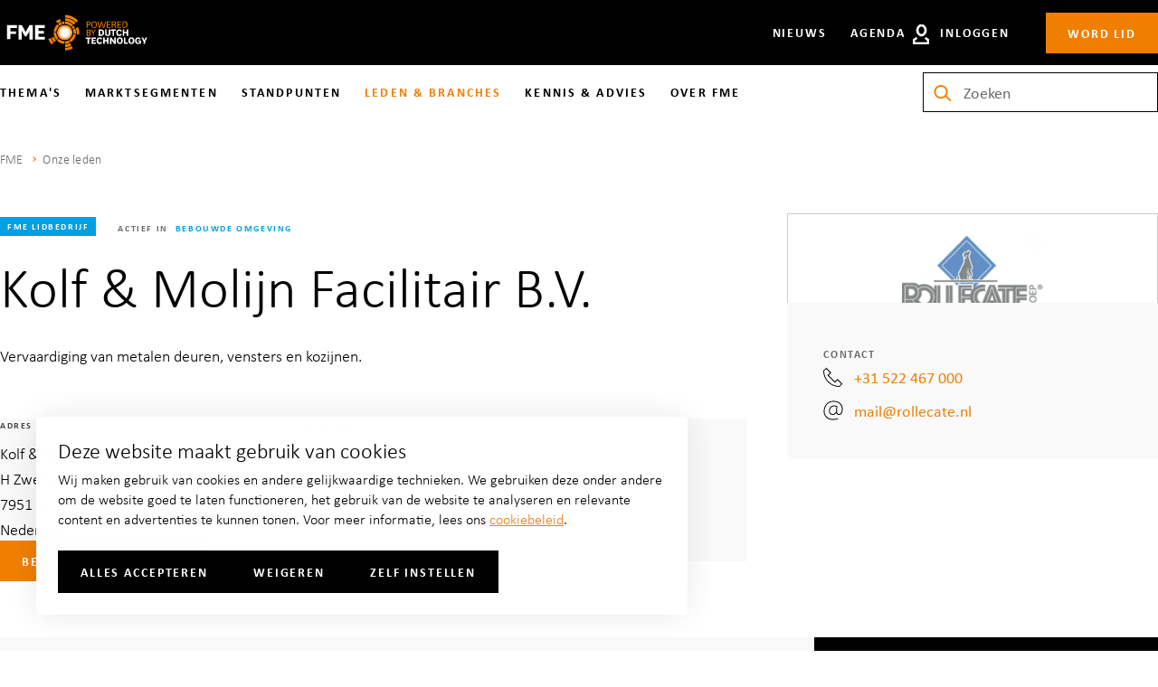

--- FILE ---
content_type: text/html; charset=UTF-8
request_url: https://www.fme.nl/onze-leden/kolf-molijn-facilitair-bv
body_size: 8460
content:
<!DOCTYPE html>
<html lang="nl" dir="ltr" prefix="og: https://ogp.me/ns#">
<head>
<meta charset="utf-8" />
<noscript><style>form.antibot * :not(.antibot-message) { display: none !important; }</style>
</noscript><meta name="description" content="Vervaardiging van metalen deuren, vensters en kozijnen." />
<meta property="og:site_name" content="FME" />
<meta property="og:title" content="Kolf &amp; Molijn Facilitair B.V. | FME" />
<meta property="og:description" content="Vervaardiging van metalen deuren, vensters en kozijnen." />
<meta property="og:image" content="https://www.fme.nl/sites/default/files/2020-03/christopher-burns-8KfCR12oeUM-unsplash_0.jpg" />
<meta name="facebook-domain-verification" content="u0n078b1xpkvi9n4c1qjgk2gpbwhrr" />
<meta name="google-site-verification" content="Ba5ltoN-Tx-O5m902uw9bwTcNoZ7FRBqPG5PEJYr4Z0" />
<script type="application/ld+json">{"@context":"https:\/\/schema.org","@type":"BreadcrumbList","itemListElement":[{"@type":"ListItem","name":"FME","position":1,"item":{"@type":"Thing","@id":"https:\/\/www.fme.nl\/"}},{"@type":"ListItem","name":"Onze leden","position":2,"item":{"@type":"Thing","@id":"https:\/\/www.fme.nl\/onze-leden"}}]}</script>
<meta name="Generator" content="Drupal 10 (https://www.drupal.org)" />
<meta name="MobileOptimized" content="width" />
<meta name="HandheldFriendly" content="true" />
<meta name="viewport" content="width=device-width, initial-scale=1.0" />
<link rel="alternate" hreflang="nl" href="https://www.fme.nl/onze-leden/kolf-molijn-facilitair-bv" />
<link rel="canonical" href="https://www.fme.nl/onze-leden/kolf-molijn-facilitair-bv" />
<link rel="shortlink" href="https://www.fme.nl/node/827" />

	<title>Kolf &amp; Molijn Facilitair B.V. | FME</title>

	<meta http-equiv="x-ua-compatible" content="ie=edge">

	<link rel="stylesheet" media="all" href="/sites/default/files/css/css_tt5B-2-JGVp_dVqT1kRUosEQhcZgFarvjm-PjKailOo.css?delta=0&amp;language=nl&amp;theme=fme&amp;include=eJx1jlEOwyAMQy-E4EgoMJexElI1mbbdflTtvtB-_CQnlk3dahILdNIvsrNbWu1rzCJrxUBXdAsXI1Ongt0tjJBI4RS053ukrUZ6mmThrcEQ_vhOP2rgM_tCOhrDRU8Pek8mGng0-xuMalNvUkqbs783hupYON0P-QIVwl2k" />
<link rel="stylesheet" media="all" href="/sites/default/files/css/css_d_TiPjRGcpwpWTB1CWsaxgYdm3vAUaUoX6DVoBiI1F4.css?delta=1&amp;language=nl&amp;theme=fme&amp;include=eJx1jlEOwyAMQy-E4EgoMJexElI1mbbdflTtvtB-_CQnlk3dahILdNIvsrNbWu1rzCJrxUBXdAsXI1Ongt0tjJBI4RS053ukrUZ6mmThrcEQ_vhOP2rgM_tCOhrDRU8Pek8mGng0-xuMalNvUkqbs783hupYON0P-QIVwl2k" />

	<script type="application/json" data-drupal-selector="drupal-settings-json">{"path":{"baseUrl":"\/","pathPrefix":"","currentPath":"node\/827","currentPathIsAdmin":false,"isFront":false,"currentLanguage":"nl"},"pluralDelimiter":"\u0003","suppressDeprecationErrors":true,"gtag":{"tagId":"","consentMode":true,"otherIds":[],"events":[],"additionalConfigInfo":[]},"ajaxPageState":{"libraries":"[base64]","theme":"fme","theme_token":null},"ajaxTrustedUrl":{"form_action_p_pvdeGsVG5zNF_XLGPTvYSKCf43t8qZYSwcfZl2uzM":true,"\/onze-leden\/kolf-molijn-facilitair-bv?ajax_form=1":true},"gtm":{"tagId":null,"settings":{"data_layer":"dataLayer","include_classes":false,"allowlist_classes":"","blocklist_classes":"","include_environment":false,"environment_id":"","environment_token":""},"tagIds":["GTM-5PTMZCR"]},"dataLayer":{"defaultLang":"nl","languages":{"nl":{"id":"nl","name":"Nederlands","direction":"ltr","weight":1}}},"libraries":{"flink_client_statistics":{"flink_client_statistics.click_tracking":{"version":"2.3.0"}}},"antibot":{"forms":{"webform-submission-schrijf-je-in-voor-de-nieuwsbrie-node-827-add-form":{"id":"webform-submission-schrijf-je-in-voor-de-nieuwsbrie-node-827-add-form","key":"Eyi2AinS73vXDViAC4AVM6f3n9EQreQKh5V90QH7JpQ"}}},"ajax":{"edit-actions-submit":{"callback":"::submitAjaxForm","event":"click","effect":"none","speed":500,"progress":{"type":"throbber","message":""},"disable-refocus":true,"url":"\/onze-leden\/kolf-molijn-facilitair-bv?ajax_form=1","httpMethod":"POST","dialogType":"ajax","submit":{"_triggering_element_name":"op","_triggering_element_value":"Schrijf je in"}}},"search_api_autocomplete":{"zoeken":{"auto_submit":true,"min_length":2}},"flink_cookie_consent":{"origin_cookie_domain":".www.fme.nl","cookie_domain":".www.fme.nl","cookie_version":"20240408-1703-10495-11244-1717757255","cookie_expiration_time":100},"user":{"uid":0,"permissionsHash":"1bbb78c15331acbf50410ea87a20bff4db6312a4e7374722dcf4d082bfe13297"}}</script>
<script src="/sites/default/files/js/js_AFGHqIGzHy8WbHxbAa_XEEt5XfzcpE0h4YWiJlIrmiE.js?scope=header&amp;delta=0&amp;language=nl&amp;theme=fme&amp;include=[base64]"></script>
<script src="/modules/contrib/google_tag/js/gtag.js?t5q0pc"></script>
<script src="/sites/default/files/js/js_aU-jDNGFriieRchiFsUrYbqZ_BfLmQTUNzIcPVQ6rXQ.js?scope=header&amp;delta=2&amp;language=nl&amp;theme=fme&amp;include=[base64]"></script>
<script src="/modules/contrib/google_tag/js/gtm.js?t5q0pc"></script>


	<link rel="apple-touch-icon" sizes="180x180" href="/themes/fme/images/favicon/apple-touch-icon.png">
	<link rel="icon" type="image/png" sizes="32x32" href="/themes/fme/images/favicon/favicon-32x32.png">
	<link rel="icon" type="image/png" sizes="16x16" href="/themes/fme/images/favicon/favicon-16x16.png">
	<link rel="manifest" href="/themes/fme/images/favicon/site.webmanifest">
	<link rel="mask-icon" href="/themes/fme/images/favicon/safari-pinned-tab.svg" color="#5bbad5">
	<link rel="shortcut icon" href="/themes/fme/images/favicon/favicon.ico" type="image/vnd.microsoft.icon" />
  <meta name="msapplication-TileColor" content="#000000">
  <meta name="theme-color" content="#ffffff">

  <link rel="preload" href="https://use.typekit.net/af/ac6f44/00000000000000003b9b2198/27/l?primer=7cdcb44be4a7db8877ffa5c0007b8dd865b3bbc383831fe2ea177f62257a9191&fvd=n7&v=3" as="font" type="font/woff2" crossorigin>
  <link rel="preload" href="https://use.typekit.net/af/b1a961/00000000000000003b9b219a/27/l?primer=7cdcb44be4a7db8877ffa5c0007b8dd865b3bbc383831fe2ea177f62257a9191&fvd=n3&v=3" as="font" type="font/woff2" crossorigin>
  <link rel="preload" href="https://use.typekit.net/af/7e070e/00000000000000003b9b219b/27/l?primer=7cdcb44be4a7db8877ffa5c0007b8dd865b3bbc383831fe2ea177f62257a9191&fvd=n4&v=3" as="font" type="font/woff2" crossorigin>

  <link rel="stylesheet" href="https://p.typekit.net/p.css?s=1&k=sjx3liz&ht=tk&f=39182.39185.39187&a=33044312&app=typekit&e=css">

</head>

<body class="path-node page-node-type-fme-member" >

<noscript><iframe src="https://www.googletagmanager.com/ns.html?id=GTM-5PTMZCR"
                  height="0" width="0" style="display:none;visibility:hidden"></iframe></noscript>

  <div class="dialog-off-canvas-main-canvas" data-off-canvas-main-canvas>
    


<header class="main-header" data-fcs-region="header">

  <div class="main-header__top">
    <div class="main-header__top-inner">

      <a class="logo" href="/" data-fcs-elm-type="site_logo">
        <img src="/themes/fme/images/fme-logo.svg" alt="logo fme.nl" width="171" height="44">
        <span class="sr-only">FME Logo, to the homepage</span>
      </a>
      <button class="button button--toggle-menu js-toggle-menu">
        <span class="icon icon--html-icon-menu"></span>
        <span class="button--toggle-menu__text">Menu</span>
      </button>


      <div class="main-header__toplinks">

                <button class="button button--toggle-search js-toggle-search" data-fcs-elm-type="search">
          <svg class="icon icon--search" aria-hidden="true">
            <use href="/themes/fme/templates/includes/icons.svg?cb-1762254697#icon-search-bold"></use>
          </svg>
          <span>Zoek</span>
        </button>

                            <a class="link--login" href="/user/login" data-fcs-elm-type="button_login">
            <svg class="icon icon--user" aria-hidden="true">
              <use href="/themes/fme/templates/includes/icons.svg?cb-1762254697#icon-user-bold"></use>
            </svg>
            <span>Inloggen</span>
          </a>

                    <a href="/lidmaatschap/aanmelden" class="button button--link-signup"
             data-fcs-elm-type="button_become_member">Word lid</a>

        
      </div>

    </div>
  </div>

  <div class="main-header__bottom">
    <div class="main-header__bottom-inner">

      <div class="nav-wrap js-nav-wrap" data-fcs-region="navigation">
        <nav role="navigation" aria-labelledby="block-fme-main-menu-menu" id="block-fme-main-menu" class="menu menu--main-menu">
      
              <ul data-fcs-region="menu__main">
                    <li class="menu-item menu-item--onze-missie">
        <a href="/onze-missie?utm_source=nav_main" class="">
          Thema&#039;s
        </a>
              </li>
                <li class="menu-item menu-item--marktsegmenten">
        <a href="/marktsegmenten?utm_source=nav_main" class="">
          Marktsegmenten
        </a>
              </li>
                <li class="menu-item menu-item--standpunten">
        <a href="/standpunten?utm_source=nav_main" class="">
          Standpunten
        </a>
              </li>
                <li class="menu-item menu-item--active-trail menu-item--onze-leden">
        <a href="/onze-leden?utm_source=nav_main" class="is-active">
          Leden &amp; branches
        </a>
              </li>
                <li class="menu-item menu-item--kennis-en-advies">
        <a href="/kennis-en-advies?utm_source=nav_main" class="">
          Kennis &amp; Advies
        </a>
              </li>
                <li class="menu-item menu-item--over-fme">
        <a href="/over-fme?utm_source=nav_main" class="">
          Over FME
        </a>
              </li>
        </ul>
  


  </nav>


        <div class="nav-wrap--secondary" >
          <nav role="navigation" aria-labelledby="block-fme-secondary-menu-menu" id="block-fme-secondary-menu" class="block-fme-secondary-menu menu menu--secondary-menu">
      
              <ul data-fcs-region="menu__secondary-menu">
                    <li class="menu-item menu-item--nieuws">
        <a href="/nieuws?utm_source=nav_main" class="">
          Nieuws
        </a>
              </li>
                <li class="menu-item menu-item--agenda">
        <a href="/agenda?utm_source=nav_main" class="">
          Agenda
        </a>
              </li>
        </ul>
  


  </nav>

        </div>

                <div class="search-wrap search-wrap--desktop search-wrap--inline">
          <div class="search-api-page-block-form-zoeken search-api-page-block-form search-form search-block-form container-inline block block-search-api-page block-search-api-page-form-block" data-drupal-selector="search-api-page-block-form-zoeken-2" id="block-searchapipagesearchblockform--2">
  
    
      

<form action="/onze-leden/kolf-molijn-facilitair-bv" method="post" id="search-api-page-block-form-zoeken--2" accept-charset="UTF-8" class="form-searchblock form-searchblock--foldout" data-fcs-region="search_form">
  
<div class="js-form-item form-item js-form-type- form-item- js-form-item- form-no-label  " data-fcs-region="search_form">
        <svg class="icon icon--search" aria-hidden="true">
    <use href="/themes/fme/templates/includes/icons.svg?cb-1762254697#icon-search-bold--orange"></use>
  </svg>
  <input title="Geef de woorden op waarnaar u wilt zoeken." placeholder="Zoeken" data-drupal-selector="edit-keys" data-search-api-autocomplete-search="zoeken" class="form-autocomplete form-text" data-autocomplete-path="/search_api_autocomplete/zoeken" type="text" id="edit-keys--2" name="keys" value="" size="15" maxlength="128" />

  <button type="reset" class="button button--reset-form js-reset-form" data-current="/onze-leden/kolf-molijn-facilitair-bv">
    <span class="sr-only">Reset</span>
    <svg class="icon icon--reset-form" aria-hidden="true">
      <use href="/themes/fme/templates/includes/icons.svg?cb-1762254697#icon-reset-form"></use>
    </svg>
  </button>
        </div>
<input autocomplete="off" data-drupal-selector="form-bzsfmbkknajabf9fz8spfb5tghvoxknnpxew8z86-v8" type="hidden" name="form_build_id" value="form-bzsfmBKKNAjabF9Fz8spFB5tGhVOXknnPXEW8z86-v8" />
<input data-drupal-selector="edit-search-api-page-block-form-zoeken-2" type="hidden" name="form_id" value="search_api_page_block_form_zoeken" />
<input data-drupal-selector="edit-honeypot-time" type="hidden" name="honeypot_time" value="oAStioH5QSMw8kuR_qoJMuqwaJNp9LJX_yDm6KdQkUI" />
<div data-drupal-selector="edit-actions" class="form-actions js-form-wrapper form-wrapper" id="edit-actions--2"><input class="search-form__submit button js-form-submit form-submit" data-drupal-selector="edit-submit" type="submit" id="edit-submit--2" name="op" value="Zoeken" />
</div>
<div class="url-textfield js-form-wrapper form-wrapper" style="display: none !important;">
<div class="js-form-item form-item js-form-type- form-item- js-form-item- form-no-label  " data-fcs-region="search_form">
        <svg class="icon icon--search" aria-hidden="true">
    <use href="/themes/fme/templates/includes/icons.svg?cb-1762254697#icon-search-bold--orange"></use>
  </svg>
  <input autocomplete="off" data-drupal-selector="edit-url" type="text" id="edit-url--2" name="url" value="" size="20" maxlength="128" class="form-text" />

  <button type="reset" class="button button--reset-form js-reset-form" data-current="/onze-leden/kolf-molijn-facilitair-bv">
    <span class="sr-only">Reset</span>
    <svg class="icon icon--reset-form" aria-hidden="true">
      <use href="/themes/fme/templates/includes/icons.svg?cb-1762254697#icon-reset-form"></use>
    </svg>
  </button>
        </div>
</div>

</form>

  </div>

        </div>

        <div class="highlight-links">
                    <a href="/lidmaatschap/aanmelden" class="button button--signup-highlight"
             data-fcs-elm-type="button_become_member">Word lid</a>
                    <a class="button button--login-highlight" href="/user/login" data-fcs-elm-type="button_login">
            <svg class="icon icon--user" aria-hidden="true">
              <use href="/themes/fme/templates/includes/icons.svg?cb-1762254697#icon-user-bold"></use>
            </svg>
            <span>Inloggen</span>
          </a>
        </div>

      </div>

            <div class="search-wrap search-wrap--mobile">
        <div class="search-api-page-block-form-zoeken search-api-page-block-form search-form search-block-form container-inline block block-search-api-page block-search-api-page-form-block" data-drupal-selector="search-api-page-block-form-zoeken-2" id="block-searchapipagesearchblockform--2">
  
    
      

<form action="/onze-leden/kolf-molijn-facilitair-bv" method="post" id="search-api-page-block-form-zoeken--2" accept-charset="UTF-8" class="form-searchblock form-searchblock--foldout" data-fcs-region="search_form">
  
<div class="js-form-item form-item js-form-type- form-item- js-form-item- form-no-label  " data-fcs-region="search_form">
        <svg class="icon icon--search" aria-hidden="true">
    <use href="/themes/fme/templates/includes/icons.svg?cb-1762254697#icon-search-bold--orange"></use>
  </svg>
  <input title="Geef de woorden op waarnaar u wilt zoeken." placeholder="Zoeken" data-drupal-selector="edit-keys" data-search-api-autocomplete-search="zoeken" class="form-autocomplete form-text" data-autocomplete-path="/search_api_autocomplete/zoeken" type="text" id="edit-keys--2" name="keys" value="" size="15" maxlength="128" />

  <button type="reset" class="button button--reset-form js-reset-form" data-current="/onze-leden/kolf-molijn-facilitair-bv">
    <span class="sr-only">Reset</span>
    <svg class="icon icon--reset-form" aria-hidden="true">
      <use href="/themes/fme/templates/includes/icons.svg?cb-1762254697#icon-reset-form"></use>
    </svg>
  </button>
        </div>
<input autocomplete="off" data-drupal-selector="form-bzsfmbkknajabf9fz8spfb5tghvoxknnpxew8z86-v8" type="hidden" name="form_build_id" value="form-bzsfmBKKNAjabF9Fz8spFB5tGhVOXknnPXEW8z86-v8" />
<input data-drupal-selector="edit-search-api-page-block-form-zoeken-2" type="hidden" name="form_id" value="search_api_page_block_form_zoeken" />
<input data-drupal-selector="edit-honeypot-time" type="hidden" name="honeypot_time" value="oAStioH5QSMw8kuR_qoJMuqwaJNp9LJX_yDm6KdQkUI" />
<div data-drupal-selector="edit-actions" class="form-actions js-form-wrapper form-wrapper" id="edit-actions--2"><input class="search-form__submit button js-form-submit form-submit" data-drupal-selector="edit-submit" type="submit" id="edit-submit--2" name="op" value="Zoeken" />
</div>
<div class="url-textfield js-form-wrapper form-wrapper" style="display: none !important;">
<div class="js-form-item form-item js-form-type- form-item- js-form-item- form-no-label  " data-fcs-region="search_form">
        <svg class="icon icon--search" aria-hidden="true">
    <use href="/themes/fme/templates/includes/icons.svg?cb-1762254697#icon-search-bold--orange"></use>
  </svg>
  <input autocomplete="off" data-drupal-selector="edit-url" type="text" id="edit-url--2" name="url" value="" size="20" maxlength="128" class="form-text" />

  <button type="reset" class="button button--reset-form js-reset-form" data-current="/onze-leden/kolf-molijn-facilitair-bv">
    <span class="sr-only">Reset</span>
    <svg class="icon icon--reset-form" aria-hidden="true">
      <use href="/themes/fme/templates/includes/icons.svg?cb-1762254697#icon-reset-form"></use>
    </svg>
  </button>
        </div>
</div>

</form>

  </div>

      </div>

      <div class="main-header__my-fme-menu">
  <div class="main-header__my-fme-menu-inner">
    <div class="menu-knowledgebase menu-knowledgebase--main-header">
      
      
<nav role="navigation" aria-labelledby="block-oldappsmenu-menu" id="block-oldappsmenu" data-fcs-region="apps">
  <h2 class="trending-topics__title">Tools & Netwerken</h2>
  <ul>
            <li class="menu-item">
      <a href="https://www.fme.nl/kennis-en-advies/hr-management/sterk-werkgeverschap/de-sterk-werkgeverschap-scan">STERK werkgeverschap scan</a>
    </li>
            <li class="menu-item">
      <a href="/mijn-fme/fme-arbo-en-verzuim-2023?utm_source=nav_mijn_fme">FME Arbo en verzuim</a>
    </li>
    <li class="menu-item">
              <a href="/mijn-fme/onderwerpen/hr-management/belonen/fme-beloningsbenchmark?utm_source=nav_mijn_fme">FME Beloningsbenchmark</a>
          </li>
    <li class="menu-item">
      <a href="/mijn-fme/arbeidstijden-dashboard?utm_source=nav_mijn_fme">FME Arbeidstijdendashboard</a>
    </li>
    <li class="menu-item">
      <a href="/mijn-fme/fme-marktmonitor?utm_source=nav_mijn_fme">FME Marktmonitor</a>
    </li>
    <li class="menu-item">
      <a href="/mijn-fme/internationale-loonkosten-en-arbeidsvoorwaarden-2020?utm_source=nav_mijn_fme">Internationale loonkosten en arbeidsvoorwaarden</a>
    </li>
    <li class="menu-item">
              <a href="/mijn-fme/onderwerpen/fme/mijn-netwerk?utm_source=nav_mijn_fme">Mijn Netwerk</a>
          </li>
  </ul>
</nav>

      <ul class="menu-knowledgebase__menu menu-knowledgebase__menu--secondary">
        <li>
          <a class="link--logout" href="">
            <svg class="icon icon--user" aria-hidden="true">
              <use href="/themes/fme/templates/includes/icons.svg?cb-1762254697#icon-user-bold"></use>
            </svg>
            <span></span>
          </a>
        </li>
      </ul>
    </div>
  </div>
</div>

    </div>
  </div>

</header>

<div id="block-fme-breadcrumbs" class="block block-system block-system-breadcrumb-block">
  
    
        <ol class="breadcrumbs" data-fcs-region="breadcrumbs">
      <li class="breadcrumbs__item">
              <a href="/">FME</a>
          </li>
      <li class="breadcrumbs__item">
              <a href="/onze-leden">Onze leden</a>
          </li>
    </ol>

  </div>


<main data-fcs-region="body">
          <div data-drupal-messages-fallback class="hidden"></div>


        

<article data-history-node-id="827" class="node node--type-fme-member node--view-mode-full" data-fcs-region="node__fme_member">
  <div class="inner-wrap">
    <div class="grid grid--column-container grid--full-width">
      <div class="grid__grid-column grid__grid-column--66">
        <h1 class="page-title">Kolf &amp; Molijn Facilitair B.V.</h1>

        <div class="meta">

          <div class="meta__item meta__label"><span class="meta__label__name">FME lidbedrijf </span></div>

                      <div class="meta__item"><span class="meta__category-label">Actief in </span></div>
            <div class="meta__item meta__topsector"><span>Bebouwde Omgeving<span class="meta-item__separator"></span></span></div>

          
                  </div>

        <div class="introduction" data-fcs-region="intro">
          Vervaardiging van metalen deuren, vensters en kozijnen.
        </div>

        <div class="member-company__address-info address-info">
                    <div class="address-info__address--general">
            <div class="address-info__label"><span>Adres</span></div>
              <p class="address" translate="no"><span class="organization">Kolf &amp; Molijn Facilitair B.V.</span><br>
<span class="address-line1">H Zwerusstraat 3</span><br>
<span class="postal-code">7951 CZ</span> <span class="locality">STAPHORST</span><br>
<span class="country">Nederland</span></p>

          </div>
          
                  <div class="address-info__address--postal">
            <div class="address-info__label"><span>Postadres</span></div>
              <p class="address" translate="no"><span class="address-line1">H Zwerusstraat 3</span><br>
<span class="postal-code">7951 CZ</span> <span class="locality">STAPHORST</span><br>
<span class="country">Nederland</span></p>

          </div>
          
          <a target="_blank" class="button button--with-icon" href="http://www.rollecate.nl"
             data-fcs-elm-type="member_website">
            <span>
              <span class="button__title-wrap">Bezoek de website</span>
              <svg class="icon--button" aria-hidden="true">
                <use href="/themes/fme/templates/includes/icons.svg?cb-1762254697#icon__arrow--btn"></use>
              </svg>
            </span>
          </a>

        </div>

        <div class="member-company__company-details">
          <div class="company-details__logo">          <picture>
                  <source srcset="/sites/default/files/styles/member_logo/public/fme_members/logorollecate.webp?itok=bfDOiuFg 1x" type="image/webp" width="400" height="228"/>
              <source srcset="/sites/default/files/styles/member_logo/public/fme_members/logorollecate.png?itok=bfDOiuFg 1x" type="image/png" width="400" height="228"/>
                  <img loading="lazy" srcset="/sites/default/files/styles/member_logo/public/fme_members/logorollecate.png?itok=bfDOiuFg 1x" width="400" height="228" src="/sites/default/files/styles/member_logo/public/fme_members/logorollecate.png?itok=bfDOiuFg" />

  </picture>




</div>

                      <div class="company-details__contact-info" data-fcs-region="contact_info">
  <div>
    <span class="person__label">contact</span>
    <ul class="contact-info__contact-options contact-options">

              <li>
          <a class="contact-options__option" href="tel:  +31 522 467 000
" data-fcs-elm-type="phone">
                    <span class="link__icon-wrap">
                      <svg class="icon--link" aria-hidden="true">
                        <use href="/themes/fme/templates/includes/icons.svg?cb-1762254697#icon-phone"></use>
                      </svg>
                    </span>
            <span>  +31 522 467 000
</span>
          </a>
        </li>
      
              <li>
          <a class="contact-options__option contact-options__option--email" href="mailto:  mail@rollecate.nl
"
             data-fcs-elm-type="email>
                    <span class="link__icon-wrap">
                      <svg class="icon--link" aria-hidden="true">
                        <use href="/themes/fme/templates/includes/icons.svg?cb-1762254697#icon-at-sign"></use>
                      </svg>
                    </span>
            <span class="hyphenate">  mail@rollecate.nl
</span>
          </a>
        </li>
      
    </ul>
  </div>
</div>
          
        </div>

      </div>

      <div class="grid__grid-column grid__grid-column--33">

      </div>

    </div>


    
  </div>
</article>




  </main>


      <link rel="stylesheet" href="/themes/fme/css/components/footer.css?cb-1762254697" media="print" onload="this.media='all'">
  <noscript><link rel="stylesheet" href="/themes/fme/css/components/footer.css?cb-1762254697"></noscript>


<footer class="main-footer" data-fcs-region="footer">
  <div class="inner-wrap">

  <div class="footer__footer-block footer__footer-block--menus">

        <div class="footer__menu footer__menu--main" data-fcs-region="quick_links">
      <h2 class="footer__menu-title">  Snel naar
</h2>
      <ul class="footer__menu-list">  <li>
  <a href="/over-fme">Over FME</a>
  </li>
  <li>
  <a href="/over-fme/serviceteam">Het FME Serviceteam</a>
  </li>
  <li>
  <a href="/contact">Contact</a>
  </li>
  <li>
  <a href="/pers">Pers</a>
  </li>
  <li>
  <a href="/kennis-en-advies/fme-verenigingszaken/lidmaatschap/wijzigen-lidmaatschap">Wijzigen lidmaatschap</a>
  </li>
  <li>
  <a href="/about-fme">About FME</a>
  </li>
</ul>
    </div>
            <div class="footer__menu footer__menu--main footer__menu--secondary" data-fcs-region="mission">
      <h2 class="footer__menu-title">  Thema&#039;s
</h2>
      <ul class="footer__menu-list">  <a href="/themas/onderwijsarbeidsmarkt">Onderwijs en Arbeidsmarkt</a>
  <a href="/themas/verduurzaming">Verduurzaming</a>
  <a href="/themas/digitalisering">Digitalisering</a>
</ul>
    </div>
    
    <div class="footer__menu footer__menu--social" data-fcs-region="social">

      <h2 class="footer__menu-title">Volg ons</h2>

      <ul class="footer__menu-list">
                  <li>
            <a class="footer__socialmedia-link footer__socialmedia-link--linkedin" target="_blank" rel="noopener" href="https://www.linkedin.com/company/fme"
               data-fcs-elm-type="linked_in">
              <span class="sr-only">FME Linkedin</span>
              <svg class="icon icon-linkedin" aria-hidden="true">
                <use href="/themes/fme/templates/includes/icons.svg?cb-1762254697#icon-linkedin-logo"></use>
              </svg>
            </a>
          </li>
                                  <li>
            <a class="footer__socialmedia-link footer__socialmedia-link--facebook" target="_blank" rel="noopener" href="https://www.facebook.com/FMEPoweredbyDutchTechnology/"
               data-fcs-elm-type="facebook">
              <span class="sr-only">FME Facebook</span>
              <svg class="icon icon-facebook" aria-hidden="true">
                <use href="/themes/fme/templates/includes/icons.svg?cb-1762254697#icon-facebook-logo"></use>
              </svg>
            </a>
          </li>
                        <li>
          <a class="footer__socialmedia-link footer__socialmedia-link--instagram" target="_blank" rel="noopener" href="https://www.instagram.com/fme_nl/"
             data-fcs-elm-type="instagram">
            <span class="sr-only">FME Instagram</span>
            <svg class="icon icon-instagram" aria-hidden="true">
              <use href="/themes/fme/templates/includes/icons.svg?cb-1762254697#icon-instagram-logo"></use>
            </svg>
          </a>
        </li>
                        <li>
          <a class="footer__socialmedia-link footer__socialmedia-link--youtube" target="_blank" rel="noopener" href="https://www.youtube.com/channel/UCANf0RECM1aexkt-awg6VaA"
             data-fcs-elm-type="youtube">
            <span class="sr-only">FME Youtube</span>
            <svg class="icon icon-youtube" aria-hidden="true">
              <use href="/themes/fme/templates/includes/icons.svg?cb-1762254697#icon-youtube-logo"></use>
            </svg>
          </a>
        </li>
              </ul>
    </div>
    <div class="footer__certifications">

      <img src="/themes/fme/images/third-party/27001_logo--black.webp?cb-1762254697" alt="Managementsyteem certificatie DNV iso/iec 27001" width="511" height="478" loading="lazy">
    </div>
    <div class="footer__service-menu" data-fcs-region="address">
      <p class="service-menu__address"><span>  Postbus 190, 2700 AD Zoetermeer
</span><span>  Zilverstraat 69, 2718 RP Zoetermeer
</span></p>
      <p class="service-menu__copy">Copyright 2026 @ FME</p>
      <ul class="service-menu__list">
          <li>
  <a href="/privacyverklaring">Privacy</a>
  </li>
  <li>
  <a href="/disclaimer">Disclaimer</a>
  </li>
  <li>
  <a href="/cookiebeleid">Cookiebeleid</a>
  </li>
<li>
  <a href="#" data-cookie-consent-trigger="" data-fcs-elm-type="edit_cookies">Cookies beheren</a>
</li>

      </ul>
    </div>

  </div>

  <div class="footer__footer-block footer__footer-block--newsletter" data-fcs-region="newsletter">

    <div class="footer__newsletter">
      <h2 class="newsletter__title">  Schrijf je in voor de nieuwsbrief
</h2>
      <div class="newsletter__subscribe">
        <span id="webform-submission-schrijf-je-in-voor-de-nieuwsbrie-node-827-form-ajax-content"></span><div id="webform-submission-schrijf-je-in-voor-de-nieuwsbrie-node-827-form-ajax" class="webform-ajax-form-wrapper" data-effect="none" data-progress-type="throbber"><form class="webform-submission-form webform-submission-add-form webform-submission-schrijf-je-in-voor-de-nieuwsbrie-form webform-submission-schrijf-je-in-voor-de-nieuwsbrie-add-form webform-submission-schrijf-je-in-voor-de-nieuwsbrie-node-827-form webform-submission-schrijf-je-in-voor-de-nieuwsbrie-node-827-add-form js-webform-details-toggle webform-details-toggle antibot" data-drupal-selector="webform-submission-schrijf-je-in-voor-de-nieuwsbrie-node-827-add-form" data-action="/onze-leden/kolf-molijn-facilitair-bv" action="/antibot" method="post" id="webform-submission-schrijf-je-in-voor-de-nieuwsbrie-node-827-add-form" accept-charset="UTF-8">
  
  <noscript>
  <div class="antibot-no-js antibot-message antibot-message-warning">You must have JavaScript enabled to use this form.</div>
</noscript>
<div class="js-form-item form-item js-form-type-textfield form-item-voornaam js-form-item-voornaam">
      <label for="edit-voornaam" class="js-form-required form-required">Voornaam</label>
        <input data-drupal-selector="edit-voornaam" type="text" id="edit-voornaam" name="voornaam" value="" size="60" maxlength="255" class="form-text required" required="required" aria-required="true" />

        </div>
<div class="js-form-item form-item js-form-type-textfield form-item-tussenvoegsel js-form-item-tussenvoegsel">
      <label for="edit-tussenvoegsel">Tussenvoegsel</label>
        <input data-drupal-selector="edit-tussenvoegsel" type="text" id="edit-tussenvoegsel" name="tussenvoegsel" value="" size="60" maxlength="255" class="form-text" />

        </div>
<div class="js-form-item form-item js-form-type-textfield form-item-achternaam js-form-item-achternaam">
      <label for="edit-achternaam" class="js-form-required form-required">Achternaam</label>
        <input data-drupal-selector="edit-achternaam" type="text" id="edit-achternaam" name="achternaam" value="" size="60" maxlength="255" class="form-text required" required="required" aria-required="true" />

        </div>
<div class="js-form-item form-item js-form-type-email form-item-e-mailadres js-form-item-e-mailadres">
      <label for="edit-e-mailadres" class="js-form-required form-required">E-mailadres</label>
        <input data-drupal-selector="edit-e-mailadres" type="email" id="edit-e-mailadres" name="e_mailadres" value="" size="60" maxlength="254" placeholder="Jouw e-mailadres" class="form-email required" required="required" aria-required="true" />

        </div>
<div data-drupal-selector="edit-actions" class="form-actions webform-actions js-form-wrapper form-wrapper" id="edit-actions--3"><input class="webform-button--submit button button--primary js-form-submit form-submit" data-drupal-selector="edit-actions-submit" data-disable-refocus="true" type="submit" id="edit-actions-submit" name="op" value="Schrijf je in" />

</div>
<div class="js-form-item form-item js-form-type-checkbox form-item-privacy js-form-item-privacy">
        <input data-webform-required-error="Privacyverklaring is verplicht" data-drupal-selector="edit-privacy" type="checkbox" id="edit-privacy" name="privacy" value="1" class="form-checkbox required" required="required" aria-required="true" />

        <label for="edit-privacy" class="option js-form-required form-required">Ja ik schrijf me in voor de nieuwsbrief en ga akkoord met de <a href="/privacyverklaring" target="_blank">privacyverklaring</a></label>
      </div>
<input autocomplete="off" data-drupal-selector="form-r2r8md26gl-ykklitfhzx-70nl6hp69p-5ddyvrbi4" type="hidden" name="form_build_id" value="form-r2r8mD26gL-YKkLItfhZX__70Nl6Hp69P-5ddYVrbI4" />
<input data-drupal-selector="edit-webform-submission-schrijf-je-in-voor-de-nieuwsbrie-node-827-add-form" type="hidden" name="form_id" value="webform_submission_schrijf_je_in_voor_de_nieuwsbrie_node_827_add_form" />
<input data-drupal-selector="edit-antibot-key" type="hidden" name="antibot_key" value="" />
<input data-drupal-selector="edit-honeypot-time" type="hidden" name="honeypot_time" value="6rKu3Ab8Y_N-Bd1AQrg4N8GYqcHMlpbK300OnslYMcA" />
<div class="url-textfield js-form-wrapper form-wrapper" style="display: none !important;"><div class="js-form-item form-item js-form-type-textfield form-item-url js-form-item-url">
      <label for="edit-url--3">Laat dit veld leeg</label>
        <input autocomplete="off" data-drupal-selector="edit-url" type="text" id="edit-url--3" name="url" value="" size="20" maxlength="128" class="form-text" />

        </div>
</div>


  
</form>
</div>
      </div>
    </div>

  </div>

</div>

</footer>




<div id="video-popup" class="keyvisual-video-popup pop-up js-popup" data-fcs-region="video_popup">
  <div class="pop-up__wrapper">
    <div class="pop-up__close js-close-popup">
      Sluiten <span></span>
    </div>
    <div id="video-popup--content" class="pop-up__video js-video-wrapper embed-video embed-responsive embed-responsive-16by9"></div>
  </div>
</div>

  </div>

<script>window.dataLayer = window.dataLayer || []; window.dataLayer.push({"drupalLanguage":"nl","drupalCountry":"NL","siteName":"FME","entityStatus":"1","entityType":"node","entityBundle":"fme_member","entityId":"827","entityTitle":"Kolf \u0026 Molijn Facilitair B.V.","entityTaxonomy":{"topsector":{"54":"Bebouwde Omgeving"}},"userRoles":["anonymous"]});</script>



<script src="/sites/default/files/js/js_QcKZLuRUsy4BlFdbg7GlNB3-mTdFi7dyho4uQbsSe9w.js?scope=footer&amp;delta=0&amp;language=nl&amp;theme=fme&amp;include=[base64]"></script>

</body>

</html>


--- FILE ---
content_type: text/css
request_url: https://www.fme.nl/sites/default/files/css/css_d_TiPjRGcpwpWTB1CWsaxgYdm3vAUaUoX6DVoBiI1F4.css?delta=1&language=nl&theme=fme&include=eJx1jlEOwyAMQy-E4EgoMJexElI1mbbdflTtvtB-_CQnlk3dahILdNIvsrNbWu1rzCJrxUBXdAsXI1Ongt0tjJBI4RS053ukrUZ6mmThrcEQ_vhOP2rgM_tCOhrDRU8Pek8mGng0-xuMalNvUkqbs783hupYON0P-QIVwl2k
body_size: 59807
content:
/* @license GPL-2.0-or-later https://www.drupal.org/licensing/faq */
html{line-height:1.15}body{margin:0}article,aside,footer,header,nav,section{display:block}h1{font-size:2em;margin:.67em 0}figcaption,figure{display:block}figure{margin:1em 40px}hr{-webkit-box-sizing:content-box;box-sizing:content-box;height:0;overflow:visible}main{display:block}pre{font-family:monospace,monospace;font-size:1em}a{background-color:rgba(0,0,0,0);-webkit-text-decoration-skip:objects}abbr[title]{border-bottom:none;-webkit-text-decoration:underline dotted;text-decoration:underline dotted}b,strong{font-weight:inherit}b,strong{font-weight:bolder}code,kbd,samp{font-family:monospace,monospace;font-size:1em}dfn{font-style:italic}mark{background-color:#ff0;color:#000}small{font-size:80%}sub,sup{font-size:75%;line-height:0;position:relative;vertical-align:baseline}sub{bottom:-0.25em}sup{top:-0.5em}audio,video{display:inline-block}audio:not([controls]){display:none;height:0}img{border-style:none}svg:not(:root){overflow:hidden}button,input,optgroup,select,textarea{font-family:sans-serif;font-size:100%;line-height:1.15;margin:0}button{overflow:visible}button,select{text-transform:none}button,html [type=button],[type=reset],[type=submit]{-webkit-appearance:button}button::-moz-focus-inner,[type=button]::-moz-focus-inner,[type=reset]::-moz-focus-inner,[type=submit]::-moz-focus-inner{border-style:none;padding:0}button:-moz-focusring,[type=button]:-moz-focusring,[type=reset]:-moz-focusring,[type=submit]:-moz-focusring{outline:1px dotted ButtonText}input{overflow:visible}[type=checkbox],[type=radio]{-webkit-box-sizing:border-box;box-sizing:border-box;padding:0}[type=number]::-webkit-inner-spin-button,[type=number]::-webkit-outer-spin-button{height:auto}[type=search]{-webkit-appearance:textfield;outline-offset:-2px}[type=search]::-webkit-search-cancel-button,[type=search]::-webkit-search-decoration{-webkit-appearance:none}::-webkit-file-upload-button{-webkit-appearance:button;font:inherit}fieldset{padding:.35em .75em .625em}legend{-webkit-box-sizing:border-box;box-sizing:border-box;display:table;max-width:100%;padding:0;color:inherit;white-space:normal}progress{display:inline-block;vertical-align:baseline}textarea{overflow:auto}details{display:block}summary{display:list-item}menu{display:block}canvas{display:inline-block}template{display:none}[hidden]{display:none}.node--unpublished{background-color:#fff4f4}.p-2xs{padding:4px}@media only screen and (min-width:1920px){.p-2xs{padding:8px}}.pt-2xs{padding-top:4px}@media only screen and (min-width:1920px){.pt-2xs{padding-top:8px}}.pb-2xs{padding-bottom:4px}@media only screen and (min-width:1920px){.pb-2xs{padding-bottom:8px}}.pr-2xs{padding-right:4px}@media only screen and (min-width:1920px){.pr-2xs{padding-right:8px}}.pl-2xs{padding-left:4px}@media only screen and (min-width:1920px){.pl-2xs{padding-left:8px}}.p-xs{padding:8px}@media only screen and (min-width:1920px){.p-xs{padding:16px}}.pt-xs{padding-top:8px}@media only screen and (min-width:1920px){.pt-xs{padding-top:16px}}.pb-xs{padding-bottom:8px}@media only screen and (min-width:1920px){.pb-xs{padding-bottom:16px}}.pr-xs{padding-right:8px}@media only screen and (min-width:1920px){.pr-xs{padding-right:16px}}.pl-xs{padding-left:8px}@media only screen and (min-width:1920px){.pl-xs{padding-left:16px}}.p-s{padding:16px}@media only screen and (min-width:1920px){.p-s{padding:24px}}.pt-s{padding-top:16px}@media only screen and (min-width:1920px){.pt-s{padding-top:24px}}.pb-s{padding-bottom:16px}@media only screen and (min-width:1920px){.pb-s{padding-bottom:24px}}.pr-s{padding-right:16px}@media only screen and (min-width:1920px){.pr-s{padding-right:24px}}.pl-s{padding-left:16px}@media only screen and (min-width:1920px){.pl-s{padding-left:24px}}.p-m{padding:24px}@media only screen and (min-width:1920px){.p-m{padding:48px}}.pt-m{padding-top:24px}@media only screen and (min-width:1920px){.pt-m{padding-top:48px}}.pb-m{padding-bottom:24px}@media only screen and (min-width:1920px){.pb-m{padding-bottom:48px}}.pr-m{padding-right:24px}@media only screen and (min-width:1920px){.pr-m{padding-right:48px}}.pl-m{padding-left:24px}@media only screen and (min-width:1920px){.pl-m{padding-left:48px}}.p-l{padding:40px}@media only screen and (min-width:1920px){.p-l{padding:48px}}.pt-l{padding-top:40px}@media only screen and (min-width:1920px){.pt-l{padding-top:48px}}.pb-l{padding-bottom:40px}@media only screen and (min-width:1920px){.pb-l{padding-bottom:48px}}.pr-l{padding-right:40px}@media only screen and (min-width:1920px){.pr-l{padding-right:48px}}.pl-l{padding-left:40px}@media only screen and (min-width:1920px){.pl-l{padding-left:48px}}.p-xl{padding:clamp(3rem,2.5146rem + 2.0712vw,5rem)}.pt-xl{padding-top:clamp(3rem,2.5146rem + 2.0712vw,5rem)}.pb-xl{padding-bottom:clamp(3rem,2.5146rem + 2.0712vw,5rem)}.pr-xl{padding-right:clamp(3rem,2.5146rem + 2.0712vw,5rem)}.pl-xl{padding-left:clamp(3rem,2.5146rem + 2.0712vw,5rem)}.p-2xl{padding:clamp(4rem,3.1505rem + 3.6246vw,7.5rem)}.pt-2xl{padding-top:clamp(4rem,3.1505rem + 3.6246vw,7.5rem)}.pb-2xl{padding-bottom:clamp(4rem,3.1505rem + 3.6246vw,7.5rem)}.pr-2xl{padding-right:clamp(4rem,3.1505rem + 3.6246vw,7.5rem)}.pl-2xl{padding-left:clamp(4rem,3.1505rem + 3.6246vw,7.5rem)}.p-3xl{padding:clamp(5rem,3.7864rem + 5.178vw,10rem)}.pt-3xl{padding-top:clamp(5rem,3.7864rem + 5.178vw,10rem)}.pb-3xl{padding-bottom:clamp(5rem,3.7864rem + 5.178vw,10rem)}.pr-3xl{padding-right:clamp(5rem,3.7864rem + 5.178vw,10rem)}.pl-3xl{padding-left:clamp(5rem,3.7864rem + 5.178vw,10rem)}.c-padding{padding:16px}@media only screen and (min-width:1280px){.c-padding{padding:28px}}@media only screen and (min-width:1920px){.c-padding{padding:40px}}.c-padding-small{padding:16px}@media only screen and (min-width:768px){.c-padding-small{padding:24px}}.c-padding-large-right{padding-right:12px}@media only screen and (min-width:960px){.c-padding-large-right{padding-right:24px}}@media only screen and (min-width:1400px){.c-padding-large-right{padding-right:32px}}@media only screen and (min-width:1920px){.c-padding-large-right{padding-right:40px}}.c-padding-large-left{padding-left:12px}@media only screen and (min-width:960px){.c-padding-large-left{padding-left:24px}}@media only screen and (min-width:1400px){.c-padding-large-left{padding-left:32px}}@media only screen and (min-width:1920px){.c-padding-large-left{padding-left:40px}}.m-2xs{margin:4px}@media only screen and (min-width:1920px){.m-2xs{margin:8px}}.mt-2xs{margin-top:4px}@media only screen and (min-width:1920px){.mt-2xs{margin-top:8px}}.mb-2xs{margin-bottom:4px}@media only screen and (min-width:1920px){.mb-2xs{margin-bottom:8px}}.mr-2xs{margin-right:4px}@media only screen and (min-width:1920px){.mr-2xs{margin-right:8px}}.ml-2xs{margin-left:4px}@media only screen and (min-width:1920px){.ml-2xs{margin-left:8px}}.m-xs{margin:8px}@media only screen and (min-width:1920px){.m-xs{margin:16px}}.mt-xs,.cookie-error__inner .button{margin-top:8px}@media only screen and (min-width:1920px){.mt-xs,.cookie-error__inner .button{margin-top:16px}}.mb-xs,.cookie-error__inner h3{margin-bottom:8px}@media only screen and (min-width:1920px){.mb-xs,.cookie-error__inner h3{margin-bottom:16px}}.mr-xs{margin-right:8px}@media only screen and (min-width:1920px){.mr-xs{margin-right:16px}}.ml-xs{margin-left:8px}@media only screen and (min-width:1920px){.ml-xs{margin-left:16px}}.m-s{margin:16px}@media only screen and (min-width:1920px){.m-s{margin:24px}}.mt-s{margin-top:16px}@media only screen and (min-width:1920px){.mt-s{margin-top:24px}}.mb-s{margin-bottom:16px}@media only screen and (min-width:1920px){.mb-s{margin-bottom:24px}}.mr-s{margin-right:16px}@media only screen and (min-width:1920px){.mr-s{margin-right:24px}}.ml-s{margin-left:16px}@media only screen and (min-width:1920px){.ml-s{margin-left:24px}}.m-m{margin:20px}@media only screen and (min-width:1920px){.m-m{margin:32px}}.mt-m{margin-top:20px}@media only screen and (min-width:1920px){.mt-m{margin-top:32px}}.mb-m{margin-bottom:20px}@media only screen and (min-width:1920px){.mb-m{margin-bottom:32px}}.mr-m{margin-right:20px}@media only screen and (min-width:1920px){.mr-m{margin-right:32px}}.ml-m{margin-left:20px}@media only screen and (min-width:1920px){.ml-m{margin-left:32px}}.m-l{margin:24px}@media only screen and (min-width:1920px){.m-l{margin:40px}}.mt-l{margin-top:24px}@media only screen and (min-width:1920px){.mt-l{margin-top:40px}}.mb-l{margin-bottom:24px}@media only screen and (min-width:1920px){.mb-l{margin-bottom:40px}}.mr-l{margin-right:24px}@media only screen and (min-width:1920px){.mr-l{margin-right:40px}}.ml-l{margin-left:24px}@media only screen and (min-width:1920px){.ml-l{margin-left:40px}}.m-xl{margin:clamp(2.5rem,1.8932rem + 2.589vw,5rem)}.mt-xl{margin-top:clamp(2.5rem,1.8932rem + 2.589vw,5rem)}.mb-xl{margin-bottom:clamp(2.5rem,1.8932rem + 2.589vw,5rem)}.mr-xl{margin-right:clamp(2.5rem,1.8932rem + 2.589vw,5rem)}.ml-xl{margin-left:clamp(2.5rem,1.8932rem + 2.589vw,5rem)}.m-2xl{margin:clamp(4rem,3.1505rem + 3.6246vw,7.5rem)}.mt-2xl{margin-top:clamp(4rem,3.1505rem + 3.6246vw,7.5rem)}.mb-2xl{margin-bottom:clamp(4rem,3.1505rem + 3.6246vw,7.5rem)}.mr-2xl{margin-right:clamp(4rem,3.1505rem + 3.6246vw,7.5rem)}.ml-2xl{margin-left:clamp(4rem,3.1505rem + 3.6246vw,7.5rem)}.m-3xl{margin:clamp(5rem,3.7864rem + 5.178vw,10rem)}.mt-3xl{margin-top:clamp(5rem,3.7864rem + 5.178vw,10rem)}.mb-3xl{margin-bottom:clamp(5rem,3.7864rem + 5.178vw,10rem)}.mr-3xl{margin-right:clamp(5rem,3.7864rem + 5.178vw,10rem)}.ml-3xl{margin-left:clamp(5rem,3.7864rem + 5.178vw,10rem)}.fs-3xs,.main-header .members-only span,.node--type-agenda.node--type-agenda-expired .date span{font-size:.625rem}@media only screen and (min-width:1920px){.fs-3xs,.main-header .members-only span,.node--type-agenda.node--type-agenda-expired .date span{font-size:.75rem}}.fs-2xs,.node--type-cao-document .link--download,.comment__meta .links a,.vote-like a,.community-questions-backlink,.node--type-publication .link--download{font-size:.875rem}.fs-xs,.node--type-cao-document.node--view-mode-list-view .node__title,.paragraph--text ol li,.paragraph--text-and-image ol li,.paragraph--text ul li,.paragraph--text-and-image ul li,.link--download,p,h4,.delta{font-size:1.125rem}@media only screen and (min-width:1920px){.fs-xs,.node--type-cao-document.node--view-mode-list-view .node__title,.paragraph--text ol li,.paragraph--text-and-image ol li,.paragraph--text ul li,.paragraph--text-and-image ul li,.link--download,p,h4,.delta{font-size:1.25rem}}.fs-s,.event-apply .event-apply__event-title,.event-apply .event-apply__title,.editor-link-dialog .ui-dialog-title,.forum-post__question-title,.introduction p{font-size:1.25rem}@media only screen and (min-width:1920px){.fs-s,.event-apply .event-apply__event-title,.event-apply .event-apply__title,.editor-link-dialog .ui-dialog-title,.forum-post__question-title,.introduction p{font-size:1.5rem}}.fs-m,.node.node--view-mode-full-myfme-app .page-title,h2,.beta{font-size:1.75rem}@media only screen and (min-width:1280px){.fs-m,.node.node--view-mode-full-myfme-app .page-title,h2,.beta{font-size:2.25rem}}@media only screen and (min-width:1920px){.fs-m,.node.node--view-mode-full-myfme-app .page-title,h2,.beta{font-size:3rem}}.fs-l,h1,.alpha,.page-title{font-size:clamp(2.5rem,1.8932rem + 2.589vw,5rem)}.fs-xl,.alpha--xlarge{font-size:clamp(2.25rem,.9757rem + 5.4369vw,7.5rem)}.group:after,.toggle-btn-wrap:after,dl:after{content:"";display:table;clear:both}.group,.toggle-btn-wrap,dl{zoom:1;overflow:hidden}*,*:before,*:after{-webkit-box-sizing:border-box;box-sizing:border-box}.invisible-accessible,.sr-only,.form-searchblock .captcha-admin-links,.search-wrap--inline .form-searchblock .form-actions,.form-searchblock .form-submit,.search-wrap--inline-isf .form-submit,.search-api-page-block-form-knowledgebase form .form-actions,.search-page__form details,.search-page__form .form-actions,.index-filters__mobile .views-exposed-form .form-item label,.index-filters .form-actions,.webform-submission-form .form-item .form-managed-file .form-item-attachments>label,.flink-custom-form .form-item .form-managed-file .form-item-attachments>label{border:0 !important;clip:rect(1px,1px,1px,1px) !important;clip-path:inset(50%) !important;height:1px !important;overflow:hidden !important;padding:0 !important;position:absolute !important;width:1px !important;white-space:nowrap !important}.is-visible{display:block}.is-invisible,.element-invisible{display:none;visibility:hidden}.is-hidden{visibility:hidden}.skipcontent{background-color:#fff;left:-9999px;padding:.3125em 1em;position:absolute;padding:1rem;display:inline-block;z-index:2;font-weight:bolder}.skipcontent:after{content:">>";margin-left:.625rem}.skipcontent:focus{left:1.25em}@media only screen and (min-width:600px){.visible-up-to--medium{display:none}}@media only screen and (min-width:960px){.visible-up-to--xxlarge{display:none}}.visible-from--xxlarge{display:none}@media only screen and (min-width:960px){.visible-from--xxlarge{display:block}}.ajax-progress-fullscreen{-webkit-transition:all 200ms ease-in-out;transition:all 200ms ease-in-out;position:fixed;z-index:100000000 !important;top:0;left:0;width:100%;height:100%;background-color:hsla(0,0%,100%,.8);padding:24px;border:0;border-radius:0;background-image:none}.ajax-progress-fullscreen:after{content:"";background-image:url(/themes/fme/images/loader.gif);background-position:center;width:200px;height:100px;inset:0;display:block;position:absolute;left:50%;top:calc(50% - 100px);-webkit-transform:translateX(-50%);transform:translateX(-50%)}img{max-width:100%;height:auto}picture{display:block}figure{margin:0 0 80px;text-align:center}figure img,figure picture{display:block}figure figcaption{overflow:hidden}figure figcaption span{text-align:left;color:#009fe3;font-size:90%;background-color:#000;font-weight:700;text-transform:uppercase;font-size:12px;line-height:1.1;padding:6px 8px 8px 18px;display:block;float:right;position:relative}figure figcaption span:before{content:"";position:absolute;left:8px;top:12px;width:3px;height:3px;background-color:#009fe3;display:block}figure>div{display:inline-block;margin:0 auto;max-width:100%}.video{position:relative;padding-bottom:56.2%;height:0}.video iframe{position:absolute;top:0;left:0;width:100%;height:100%}.video__caption{overflow:hidden}.video__caption span{text-align:left;color:#009fe3;font-size:90%;background-color:#000;font-weight:700;text-transform:uppercase;font-size:12px;line-height:1.1;padding:6px 8px 8px 18px;display:block;float:right;position:relative}.video__caption span:before{content:"";position:absolute;left:8px;top:12px;width:3px;height:3px;background-color:#009fe3;display:block}.password-strength__indicator{background-color:gray}.password-strength__indicator.is-weak{background-color:#ee3939}.password-strength__indicator.is-fair{background-color:#f07f00}.password-strength__indicator.is-good{background-color:#99c488}.password-strength__indicator.is-strong{background-color:#539940}.password-strength__indicator .password-strength__title{font-size:14px}html{height:100%;scroll-behavior:smooth}body{min-height:100%;margin:0;position:relative;padding:0;background-color:#fff}body>header,body footer,body main{width:100%;display:block}body.modal-active{overflow:hidden}.inner-wrap{margin:0 auto;padding-inline:clamp(1.5rem,-1.35rem + 12.16vw,6.25rem);max-width:104rem}.inner-wrap .inner-wrap{padding-inline:unset}.inner-wrap--relative{position:relative}@media only screen and (min-width:960px){.inner-wrap--full{margin:0;padding:0;max-width:none}}.inner-wrap--full .grid{max-width:none}.inner-wrap--coloured,.inner-wrap--background{background-color:#f9f9f9}@media only screen and (min-width:960px){.inner-wrap--coloured,.inner-wrap--background{background-color:rgba(0,0,0,0)}}.page-node-type-landing-page main .inner-wrap:first-child{position:relative}.taxonomy-term .paragraph--type--service.paragraph--view-mode--related,.taxonomy-term .paragraph--type--publication.paragraph--view-mode--related,.taxonomy-term .paragraph--type--video-with-title.paragraph--view-mode--related,.page-node-type-campaign .paragraph--type--service.paragraph--view-mode--related,.page-node-type-campaign .paragraph--type--publication.paragraph--view-mode--related,.page-node-type-campaign .paragraph--type--video-with-title.paragraph--view-mode--related{margin-bottom:44px}@media only screen and (min-width:1140px){.taxonomy-term .paragraph--type--service.paragraph--view-mode--related,.taxonomy-term .paragraph--type--publication.paragraph--view-mode--related,.taxonomy-term .paragraph--type--video-with-title.paragraph--view-mode--related,.page-node-type-campaign .paragraph--type--service.paragraph--view-mode--related,.page-node-type-campaign .paragraph--type--publication.paragraph--view-mode--related,.page-node-type-campaign .paragraph--type--video-with-title.paragraph--view-mode--related{margin-top:-200px;margin-bottom:44px}}.page-node-type-news-index h1,.page-node-type-news-index .page-title,.page-node-type-agenda-index h1,.page-node-type-agenda-index .page-title{margin-bottom:40px}@media only screen and (min-width:960px){.page-node-type-news-index h1,.page-node-type-news-index .page-title,.page-node-type-agenda-index h1,.page-node-type-agenda-index .page-title{margin-bottom:64px}}@media only screen and (min-width:1400px){.page-node-type-news-index h1,.page-node-type-news-index .page-title,.page-node-type-agenda-index h1,.page-node-type-agenda-index .page-title{margin-bottom:80px}}@media only screen and (min-width:1140px){.path-taxonomy.layout--with-keyvisual .maina-header__bottom,.page-node-type-members-index.layout--with-keyvisual .maina-header__bottom,.page-node-type-branche-index.layout--with-keyvisual .maina-header__bottom,.page-node-type-landing-page.layout--with-keyvisual .maina-header__bottom,.page-node-type-viewpoint.layout--with-keyvisual .maina-header__bottom,.page-node-type-viewpoints-landing.layout--with-keyvisual .maina-header__bottom,.page-node-type-home.layout--with-keyvisual .maina-header__bottom,.page-node-type-campaign.layout--with-keyvisual .maina-header__bottom,.page-node-type-knowledgebase-index.layout--with-keyvisual .maina-header__bottom{width:100%}}.path-taxonomy.layout--with-keyvisual .block-system-breadcrumb-block,.page-node-type-members-index.layout--with-keyvisual .block-system-breadcrumb-block,.page-node-type-branche-index.layout--with-keyvisual .block-system-breadcrumb-block,.page-node-type-landing-page.layout--with-keyvisual .block-system-breadcrumb-block,.page-node-type-viewpoint.layout--with-keyvisual .block-system-breadcrumb-block,.page-node-type-viewpoints-landing.layout--with-keyvisual .block-system-breadcrumb-block,.page-node-type-home.layout--with-keyvisual .block-system-breadcrumb-block,.page-node-type-campaign.layout--with-keyvisual .block-system-breadcrumb-block,.page-node-type-knowledgebase-index.layout--with-keyvisual .block-system-breadcrumb-block{position:absolute;background-color:rgba(0,0,0,.4);width:100%}@media only screen and (min-width:1140px){.path-taxonomy.layout--with-keyvisual .block-system-breadcrumb-block,.page-node-type-members-index.layout--with-keyvisual .block-system-breadcrumb-block,.page-node-type-branche-index.layout--with-keyvisual .block-system-breadcrumb-block,.page-node-type-landing-page.layout--with-keyvisual .block-system-breadcrumb-block,.page-node-type-viewpoint.layout--with-keyvisual .block-system-breadcrumb-block,.page-node-type-viewpoints-landing.layout--with-keyvisual .block-system-breadcrumb-block,.page-node-type-home.layout--with-keyvisual .block-system-breadcrumb-block,.page-node-type-campaign.layout--with-keyvisual .block-system-breadcrumb-block,.page-node-type-knowledgebase-index.layout--with-keyvisual .block-system-breadcrumb-block{width:100%;top:172px;background-color:rgba(0,0,0,0)}}.path-taxonomy.layout--with-keyvisual .breadcrumbs,.page-node-type-members-index.layout--with-keyvisual .breadcrumbs,.page-node-type-branche-index.layout--with-keyvisual .breadcrumbs,.page-node-type-landing-page.layout--with-keyvisual .breadcrumbs,.page-node-type-viewpoint.layout--with-keyvisual .breadcrumbs,.page-node-type-viewpoints-landing.layout--with-keyvisual .breadcrumbs,.page-node-type-home.layout--with-keyvisual .breadcrumbs,.page-node-type-campaign.layout--with-keyvisual .breadcrumbs,.page-node-type-knowledgebase-index.layout--with-keyvisual .breadcrumbs{padding-top:4px;padding-bottom:6px}.path-taxonomy.layout--with-keyvisual .breadcrumbs__item a:link,.path-taxonomy.layout--with-keyvisual .breadcrumbs__item a:visited,.page-node-type-members-index.layout--with-keyvisual .breadcrumbs__item a:link,.page-node-type-members-index.layout--with-keyvisual .breadcrumbs__item a:visited,.page-node-type-branche-index.layout--with-keyvisual .breadcrumbs__item a:link,.page-node-type-branche-index.layout--with-keyvisual .breadcrumbs__item a:visited,.page-node-type-landing-page.layout--with-keyvisual .breadcrumbs__item a:link,.page-node-type-landing-page.layout--with-keyvisual .breadcrumbs__item a:visited,.page-node-type-viewpoint.layout--with-keyvisual .breadcrumbs__item a:link,.page-node-type-viewpoint.layout--with-keyvisual .breadcrumbs__item a:visited,.page-node-type-viewpoints-landing.layout--with-keyvisual .breadcrumbs__item a:link,.page-node-type-viewpoints-landing.layout--with-keyvisual .breadcrumbs__item a:visited,.page-node-type-home.layout--with-keyvisual .breadcrumbs__item a:link,.page-node-type-home.layout--with-keyvisual .breadcrumbs__item a:visited,.page-node-type-campaign.layout--with-keyvisual .breadcrumbs__item a:link,.page-node-type-campaign.layout--with-keyvisual .breadcrumbs__item a:visited,.page-node-type-knowledgebase-index.layout--with-keyvisual .breadcrumbs__item a:link,.page-node-type-knowledgebase-index.layout--with-keyvisual .breadcrumbs__item a:visited{color:#fff}.path-taxonomy.layout--with-keyvisual .breadcrumbs__item a:hover,.path-taxonomy.layout--with-keyvisual .breadcrumbs__item a:active,.path-taxonomy.layout--with-keyvisual .breadcrumbs__item a:focus,.page-node-type-members-index.layout--with-keyvisual .breadcrumbs__item a:hover,.page-node-type-members-index.layout--with-keyvisual .breadcrumbs__item a:active,.page-node-type-members-index.layout--with-keyvisual .breadcrumbs__item a:focus,.page-node-type-branche-index.layout--with-keyvisual .breadcrumbs__item a:hover,.page-node-type-branche-index.layout--with-keyvisual .breadcrumbs__item a:active,.page-node-type-branche-index.layout--with-keyvisual .breadcrumbs__item a:focus,.page-node-type-landing-page.layout--with-keyvisual .breadcrumbs__item a:hover,.page-node-type-landing-page.layout--with-keyvisual .breadcrumbs__item a:active,.page-node-type-landing-page.layout--with-keyvisual .breadcrumbs__item a:focus,.page-node-type-viewpoint.layout--with-keyvisual .breadcrumbs__item a:hover,.page-node-type-viewpoint.layout--with-keyvisual .breadcrumbs__item a:active,.page-node-type-viewpoint.layout--with-keyvisual .breadcrumbs__item a:focus,.page-node-type-viewpoints-landing.layout--with-keyvisual .breadcrumbs__item a:hover,.page-node-type-viewpoints-landing.layout--with-keyvisual .breadcrumbs__item a:active,.page-node-type-viewpoints-landing.layout--with-keyvisual .breadcrumbs__item a:focus,.page-node-type-home.layout--with-keyvisual .breadcrumbs__item a:hover,.page-node-type-home.layout--with-keyvisual .breadcrumbs__item a:active,.page-node-type-home.layout--with-keyvisual .breadcrumbs__item a:focus,.page-node-type-campaign.layout--with-keyvisual .breadcrumbs__item a:hover,.page-node-type-campaign.layout--with-keyvisual .breadcrumbs__item a:active,.page-node-type-campaign.layout--with-keyvisual .breadcrumbs__item a:focus,.page-node-type-knowledgebase-index.layout--with-keyvisual .breadcrumbs__item a:hover,.page-node-type-knowledgebase-index.layout--with-keyvisual .breadcrumbs__item a:active,.page-node-type-knowledgebase-index.layout--with-keyvisual .breadcrumbs__item a:focus{color:#f07f00}@media only screen and (min-width:1140px){.path-taxonomy.layout--with-keyvisual .menu--main-menu a:link,.path-taxonomy.layout--with-keyvisual .menu--main-menu a:visited,.page-node-type-members-index.layout--with-keyvisual .menu--main-menu a:link,.page-node-type-members-index.layout--with-keyvisual .menu--main-menu a:visited,.page-node-type-branche-index.layout--with-keyvisual .menu--main-menu a:link,.page-node-type-branche-index.layout--with-keyvisual .menu--main-menu a:visited,.page-node-type-landing-page.layout--with-keyvisual .menu--main-menu a:link,.page-node-type-landing-page.layout--with-keyvisual .menu--main-menu a:visited,.page-node-type-viewpoint.layout--with-keyvisual .menu--main-menu a:link,.page-node-type-viewpoint.layout--with-keyvisual .menu--main-menu a:visited,.page-node-type-viewpoints-landing.layout--with-keyvisual .menu--main-menu a:link,.page-node-type-viewpoints-landing.layout--with-keyvisual .menu--main-menu a:visited,.page-node-type-home.layout--with-keyvisual .menu--main-menu a:link,.page-node-type-home.layout--with-keyvisual .menu--main-menu a:visited,.page-node-type-campaign.layout--with-keyvisual .menu--main-menu a:link,.page-node-type-campaign.layout--with-keyvisual .menu--main-menu a:visited,.page-node-type-knowledgebase-index.layout--with-keyvisual .menu--main-menu a:link,.page-node-type-knowledgebase-index.layout--with-keyvisual .menu--main-menu a:visited{color:#fff}}@media only screen and (min-width:1140px){.path-taxonomy.layout--with-keyvisual .menu--main-menu a:hover,.path-taxonomy.layout--with-keyvisual .menu--main-menu a:active,.path-taxonomy.layout--with-keyvisual .menu--main-menu a:focus,.page-node-type-members-index.layout--with-keyvisual .menu--main-menu a:hover,.page-node-type-members-index.layout--with-keyvisual .menu--main-menu a:active,.page-node-type-members-index.layout--with-keyvisual .menu--main-menu a:focus,.page-node-type-branche-index.layout--with-keyvisual .menu--main-menu a:hover,.page-node-type-branche-index.layout--with-keyvisual .menu--main-menu a:active,.page-node-type-branche-index.layout--with-keyvisual .menu--main-menu a:focus,.page-node-type-landing-page.layout--with-keyvisual .menu--main-menu a:hover,.page-node-type-landing-page.layout--with-keyvisual .menu--main-menu a:active,.page-node-type-landing-page.layout--with-keyvisual .menu--main-menu a:focus,.page-node-type-viewpoint.layout--with-keyvisual .menu--main-menu a:hover,.page-node-type-viewpoint.layout--with-keyvisual .menu--main-menu a:active,.page-node-type-viewpoint.layout--with-keyvisual .menu--main-menu a:focus,.page-node-type-viewpoints-landing.layout--with-keyvisual .menu--main-menu a:hover,.page-node-type-viewpoints-landing.layout--with-keyvisual .menu--main-menu a:active,.page-node-type-viewpoints-landing.layout--with-keyvisual .menu--main-menu a:focus,.page-node-type-home.layout--with-keyvisual .menu--main-menu a:hover,.page-node-type-home.layout--with-keyvisual .menu--main-menu a:active,.page-node-type-home.layout--with-keyvisual .menu--main-menu a:focus,.page-node-type-campaign.layout--with-keyvisual .menu--main-menu a:hover,.page-node-type-campaign.layout--with-keyvisual .menu--main-menu a:active,.page-node-type-campaign.layout--with-keyvisual .menu--main-menu a:focus,.page-node-type-knowledgebase-index.layout--with-keyvisual .menu--main-menu a:hover,.page-node-type-knowledgebase-index.layout--with-keyvisual .menu--main-menu a:active,.page-node-type-knowledgebase-index.layout--with-keyvisual .menu--main-menu a:focus{color:#f07f00}}.path-taxonomy.layout--with-keyvisual .menu--main-menu a.is-active,.page-node-type-members-index.layout--with-keyvisual .menu--main-menu a.is-active,.page-node-type-branche-index.layout--with-keyvisual .menu--main-menu a.is-active,.page-node-type-landing-page.layout--with-keyvisual .menu--main-menu a.is-active,.page-node-type-viewpoint.layout--with-keyvisual .menu--main-menu a.is-active,.page-node-type-viewpoints-landing.layout--with-keyvisual .menu--main-menu a.is-active,.page-node-type-home.layout--with-keyvisual .menu--main-menu a.is-active,.page-node-type-campaign.layout--with-keyvisual .menu--main-menu a.is-active,.page-node-type-knowledgebase-index.layout--with-keyvisual .menu--main-menu a.is-active{color:#f07f00}.path-taxonomy.layout--with-keyvisual main>.system-messages,.page-node-type-members-index.layout--with-keyvisual main>.system-messages,.page-node-type-branche-index.layout--with-keyvisual main>.system-messages,.page-node-type-landing-page.layout--with-keyvisual main>.system-messages,.page-node-type-viewpoint.layout--with-keyvisual main>.system-messages,.page-node-type-viewpoints-landing.layout--with-keyvisual main>.system-messages,.page-node-type-home.layout--with-keyvisual main>.system-messages,.page-node-type-campaign.layout--with-keyvisual main>.system-messages,.page-node-type-knowledgebase-index.layout--with-keyvisual main>.system-messages{position:absolute;-webkit-transform:translateY(100%);transform:translateY(100%);-webkit-animation:fadeOut 3s ease-in forwards 2s;animation:fadeOut 3s ease-in forwards 2s}.page-node-type-home .block-system-breadcrumb-block{display:none}.node.node--view-mode-full,.node--view-mode-knowledgebase{position:relative}@media only screen and (min-width:1280px){.layout-main .layout-main__main-container{max-width:911px;margin:0 auto}}@media only screen and (min-width:1280px){.layout-main .layout-main__main-container .inner-wrap{padding:0}}@media only screen and (min-width:1280px){.layout-main--with-sidebar{display:-webkit-box;display:-ms-flexbox;display:flex;max-width:104rem;margin:0 auto;padding:0 100px}}@media only screen and (min-width:1280px){.layout-main--with-sidebar .layout-main__main-sidebar{-webkit-box-flex:0;-ms-flex:0 0 28%;flex:0 0 28%;margin-bottom:80px}}@media only screen and (min-width:1280px){.layout-main--with-sidebar .layout-main__main-container{-webkit-box-flex:0;-ms-flex:0 0 72%;flex:0 0 72%;max-width:72%}}@media only screen and (min-width:1280px){.layout-main--with-sidebar .layout-main__main-container .inner-wrap{padding-right:0}}@media only screen and (min-width:1280px){.layout-main--with-sidebar .main-content{height:100%}}.layout-main--with-sidebar-slideout .layout-main__main-sidebar{max-width:280px}@media(min-width:400px){.layout-main--with-sidebar-slideout .layout-main__main-sidebar{max-width:320px}}@media(min-width:480px){.layout-main--with-sidebar-slideout .layout-main__main-sidebar{max-width:400px}}@media(min-width:1280px){.layout-main--with-sidebar-slideout .layout-main__main-sidebar{max-width:none}}.layout-main--with-sidebar-slideout .main-sidebar{width:auto;z-index:2;height:100%}.js .layout-main--with-sidebar-slideout .main-sidebar{-webkit-transform:translateX(-100%);transform:translateX(-100%)}@media only screen and (min-width:1280px){.js .layout-main--with-sidebar-slideout .main-sidebar{-webkit-transform:translateX(0%);transform:translateX(0%)}}.main-sidebar-slideout--active .layout-main--with-sidebar-slideout .main-sidebar{-webkit-transform:translateX(0%);transform:translateX(0%)}@media only screen and (min-width:1280px){.main-sidebar-slideout--active .layout-main--with-sidebar-slideout .main-sidebar{-webkit-transform:translateX(0%);transform:translateX(0%)}}.container--no-overflow{overflow:hidden}@font-face{font-family:"calibri";src:url("https://use.typekit.net/af/ac6f44/00000000000000003b9b2198/27/l?primer=7cdcb44be4a7db8877ffa5c0007b8dd865b3bbc383831fe2ea177f62257a9191&fvd=n7&v=3") format("woff2");font-display:swap;font-style:normal;font-weight:700}@font-face{font-family:"calibri";src:url("https://use.typekit.net/af/b1a961/00000000000000003b9b219a/27/l?primer=7cdcb44be4a7db8877ffa5c0007b8dd865b3bbc383831fe2ea177f62257a9191&fvd=n3&v=3") format("woff2");font-display:swap;font-style:normal;font-weight:300}@font-face{font-family:"calibri";src:url("https://use.typekit.net/af/7e070e/00000000000000003b9b219b/27/l?primer=7cdcb44be4a7db8877ffa5c0007b8dd865b3bbc383831fe2ea177f62257a9191&fvd=n4&v=3") format("woff2");font-display:swap;font-style:normal;font-weight:400}.tk-calibri{font-family:"calibri",sans-serif}body{font-size:100%;font-size:18px;line-height:1.6;font-family:"Calibri","Droid Sans",Arial,Sans-serif;color:#000;font-weight:300;-webkit-text-size-adjust:100%;-webkit-font-smoothing:antialiased;-moz-osx-font-smoothing:grayscale}h1,h2,h3,h4,h5,h6,.alpha,.beta,.gamma,.delta,.epsilon{margin-top:0;font-family:"Calibri","Droid Sans",Arial,Sans-serif;color:#000;margin-bottom:.5em;line-height:1.1;font-weight:300;overflow:break-word;word-wrap:break-word;word-break:break-word;-ms-hyphens:auto;hyphens:auto}h1+p,h1+ul,h1+ol,h1+strong,h1+rem,h1+table,h2+p,h2+ul,h2+ol,h2+strong,h2+rem,h2+table,h3+p,h3+ul,h3+ol,h3+strong,h3+rem,h3+table,h4+p,h4+ul,h4+ol,h4+strong,h4+rem,h4+table,h5+p,h5+ul,h5+ol,h5+strong,h5+rem,h5+table,h6+p,h6+ul,h6+ol,h6+strong,h6+rem,h6+table,.alpha+p,.alpha+ul,.alpha+ol,.alpha+strong,.alpha+rem,.alpha+table,.beta+p,.beta+ul,.beta+ol,.beta+strong,.beta+rem,.beta+table,.gamma+p,.gamma+ul,.gamma+ol,.gamma+strong,.gamma+rem,.gamma+table,.delta+p,.delta+ul,.delta+ol,.delta+strong,.delta+rem,.delta+table,.epsilon+p,.epsilon+ul,.epsilon+ol,.epsilon+strong,.epsilon+rem,.epsilon+table{margin-top:0}.page-title--pre{display:block;font-weight:bold;margin-bottom:16px;font-size:1.75rem}@media only screen and (min-width:1280px){.page-title--pre{font-size:2.375rem}}@media only screen and (min-width:1920px){.page-title--pre{margin-bottom:24px;font-size:3rem}}h1,.alpha,.page-title{margin-bottom:40px}@media only screen and (min-width:1600px){h1,.alpha,.page-title{margin-bottom:2rem}}.page-title--visibly-hidden{margin:0}h2,.beta{margin-bottom:16px}@media only screen and (min-width:1600px){h2,.beta{margin-bottom:1rem}}.paragraph h2,.paragraph .beta{padding-top:36px;position:relative}@media only screen and (min-width:960px){.paragraph h2,.paragraph .beta{padding-top:0}}.paragraph h2:before,.paragraph .beta:before{content:"";position:absolute;display:block;width:20px;height:20px;border-radius:50%;top:0px;border:1px solid #f07f00;background-color:rgba(240,127,0,.46);opacity:.33;left:1px;-webkit-animation:pulse-outer 1.35s ease-in-out infinite;animation:pulse-outer 1.35s ease-in-out infinite}@media only screen and (min-width:960px){.paragraph h2:before,.paragraph .beta:before{left:-57px;top:10px}}@media only screen and (min-width:1400px){.paragraph h2:before,.paragraph .beta:before{top:18px}}.paragraph h2:after,.paragraph .beta:after{content:"";position:absolute;display:block;width:8px;height:8px;border-radius:50%;top:6px;background-color:#f07f00;left:7px}@media only screen and (min-width:960px){.paragraph h2:after,.paragraph .beta:after{left:-51px;top:16px}}@media only screen and (min-width:1400px){.paragraph h2:after,.paragraph .beta:after{top:24px}}h2.diap-title{color:#fff;text-transform:uppercase;font-weight:bold;font-size:1.25rem}@media only screen and (min-width:1280px){h2.diap-title{font-size:1.625rem}}@media only screen and (min-width:1920px){h2.diap-title{font-size:2rem}}h2.pulse-dot,.node-index__content-switch,.node--view-mode-full .page-title,.taxonomy-term--kb-theme .page-title,.menu-knowledgebase .menu-item--active-trail a{position:relative}h2.pulse-dot:before,.node-index__content-switch:before,.node--view-mode-full .page-title:before,.taxonomy-term--kb-theme .page-title:before,.menu-knowledgebase .menu-item--active-trail a:before{content:"";position:absolute;display:block;width:20px;height:20px;border-radius:50%;top:0px;border:1px solid #f07f00;background-color:rgba(240,127,0,.46);opacity:.33;left:1px;-webkit-animation:pulse-outer 1.35s ease-in-out infinite;animation:pulse-outer 1.35s ease-in-out infinite}@media only screen and (min-width:960px){h2.pulse-dot:before,.node-index__content-switch:before,.node--view-mode-full .page-title:before,.taxonomy-term--kb-theme .page-title:before,.menu-knowledgebase .menu-item--active-trail a:before{left:-57px;top:10px}}@media only screen and (min-width:1400px){h2.pulse-dot:before,.node-index__content-switch:before,.node--view-mode-full .page-title:before,.taxonomy-term--kb-theme .page-title:before,.menu-knowledgebase .menu-item--active-trail a:before{top:18px}}h2.pulse-dot:after,.node-index__content-switch:after,.node--view-mode-full .page-title:after,.taxonomy-term--kb-theme .page-title:after,.menu-knowledgebase .menu-item--active-trail a:after{content:"";position:absolute;display:block;width:8px;height:8px;border-radius:50%;top:6px;background-color:#f07f00;left:7px}@media only screen and (min-width:960px){h2.pulse-dot:after,.node-index__content-switch:after,.node--view-mode-full .page-title:after,.taxonomy-term--kb-theme .page-title:after,.menu-knowledgebase .menu-item--active-trail a:after{left:-51px;top:16px}}@media only screen and (min-width:1400px){h2.pulse-dot:after,.node-index__content-switch:after,.node--view-mode-full .page-title:after,.taxonomy-term--kb-theme .page-title:after,.menu-knowledgebase .menu-item--active-trail a:after{top:24px}}.node--view-mode-full .page-title:before{display:none}@media only screen and (min-width:960px){.node--view-mode-full .page-title:before{display:block;top:25px}}@media only screen and (min-width:1400px){.node--view-mode-full .page-title:before{top:39px}}.node--view-mode-full .page-title:after{display:none}@media only screen and (min-width:960px){.node--view-mode-full .page-title:after{display:block;top:31px}}@media only screen and (min-width:1400px){.node--view-mode-full .page-title:after{top:45px}}@media only screen and (min-width:960px){.node-index__content-switch:before{top:4px}}@media only screen and (min-width:960px){.node-index__content-switch:after{top:10px}}h3,.gamma{font-size:1.5rem;margin-bottom:8px}@media only screen and (min-width:1400px){h3,.gamma{font-size:1.75rem}}@media only screen and (min-width:1920px){h3,.gamma{font-size:2rem}}h5,.epsilon{font-size:1rem}p{margin-top:0;margin-bottom:24px}@media only screen and (min-width:1280px){p{margin-bottom:32px}}@media only screen and (min-width:1920px){p{margin-bottom:40px}}.paragraph p{margin-top:0;overflow:break-word;word-wrap:break-word;word-break:break-word;-ms-hyphens:auto;hyphens:auto}.introduction{margin-bottom:40px}@media only screen and (min-width:1280px){.introduction{margin-bottom:56px}}@media only screen and (min-width:1920px){.introduction{margin-bottom:70px}}.introduction p{color:dimgray}.introduction :last-child{margin-bottom:0}.introduction--with-read-more>:last-child{margin-bottom:0}.introduction--with-read-more>:nth-last-child(2){margin-bottom:4px}@media only screen and (min-width:1920px){.introduction--with-read-more>:nth-last-child(2){margin-bottom:8px}}main a,.dialog p a{-webkit-text-decoration-skip:ink;text-decoration-skip-ink:auto;-webkit-transition:all 50ms ease-in-out;transition:all 50ms ease-in-out}main a:link,main a:visited,.dialog p a:link,.dialog p a:visited{color:#f07f00}main a:hover,main a:active,main a:focus,.dialog p a:hover,.dialog p a:active,.dialog p a:focus{text-decoration:none;color:#000}h1 main a:hover,h1 main a:active,h1 main a:focus,h2 main a:hover,h2 main a:active,h2 main a:focus,h3 main a:hover,h3 main a:active,h3 main a:focus,h4 main a:hover,h4 main a:active,h4 main a:focus,h5 main a:hover,h5 main a:active,h5 main a:focus,h1 .dialog p a:hover,h1 .dialog p a:active,h1 .dialog p a:focus,h2 .dialog p a:hover,h2 .dialog p a:active,h2 .dialog p a:focus,h3 .dialog p a:hover,h3 .dialog p a:active,h3 .dialog p a:focus,h4 .dialog p a:hover,h4 .dialog p a:active,h4 .dialog p a:focus,h5 .dialog p a:hover,h5 .dialog p a:active,h5 .dialog p a:focus{text-decoration:underline}a[href*="tel:"]:hover,a[href*="tel:"]:active,a[href*="tel:"]:focus{text-decoration:none}.link--download{-webkit-transition:all 200ms;transition:all 200ms}.link--download:link,.link--download:visited{text-decoration:none}.link--download:hover,.link--download:active,.link--download:focus{color:#000}.link--download:hover .icon,.link--download:active .icon,.link--download:focus .icon{fill:#000;color:#000}.link--download .icon{-webkit-transition:all 200ms;transition:all 200ms;margin-right:12px;fill:#f07f00;color:#f07f00}.link--download__wrapper{padding:8px 0;border-bottom:1px solid rgba(20,0,0,.2);border-top:1px solid rgba(20,0,0,.2)}.link--download--info{display:-webkit-box;display:-ms-flexbox;display:flex;-webkit-box-align:center;-ms-flex-align:center;align-items:center}.link--download__file-info{color:dimgray;margin-left:auto}.paragraph--text ul,.paragraph--text-and-image ul{margin:0 0 1.5em 0;margin-bottom:24px;padding:0;list-style:none}@media only screen and (min-width:1280px){.paragraph--text ul,.paragraph--text-and-image ul{margin-bottom:32px}}@media only screen and (min-width:1920px){.paragraph--text ul,.paragraph--text-and-image ul{margin-bottom:40px}}.paragraph--text ul li,.paragraph--text-and-image ul li{padding-left:31px;position:relative}.paragraph--text ol,.paragraph--text-and-image ol{margin:0 0 1em 0;padding:0 0 0 17px;margin-bottom:24px}@media only screen and (min-width:1280px){.paragraph--text ol,.paragraph--text-and-image ol{margin-bottom:32px}}@media only screen and (min-width:1920px){.paragraph--text ol,.paragraph--text-and-image ol{margin-bottom:40px}}.paragraph--text ol li,.paragraph--text-and-image ol li{padding-left:8px;position:relative}.paragraph--text ul,.paragraph--text-and-image ul{list-style:none}.paragraph--text ul li,.paragraph--text-and-image ul li{position:relative;padding-left:24px}.paragraph--text ul li:before,.paragraph--text-and-image ul li:before{position:absolute;content:"";width:6px;height:6px;display:block;background-color:#f07f00;top:12px;left:2px}@media only screen and (min-width:1400px){.paragraph--text ul li:before,.paragraph--text-and-image ul li:before{top:14px}}.paragraph--text ul.list-checked li,.paragraph--text-and-image ul.list-checked li{background:url(/themes/fme/images/icons/check.svg) 0 8px no-repeat;padding-left:31px}.paragraph--text ul.list-checked li:before,.paragraph--text-and-image ul.list-checked li:before{display:none}.paragraph--text p+ul,.paragraph--text p+ol{margin-top:-24px}@media only screen and (min-width:1280px){.paragraph--text p+ul,.paragraph--text p+ol{margin-top:-32px}}@media only screen and (min-width:1920px){.paragraph--text p+ul,.paragraph--text p+ol{margin-top:-40px}}dl{padding:0;margin:0 0 2.5rem}dt{font-weight:bold;text-decoration:underline}dt:after{content:":"}dd{margin:0;padding:0 0 .5em 0}table{border-collapse:collapse;border-spacing:0;width:100%;text-align:left;margin-bottom:2.5rem}table caption{text-align:center;border-bottom:1px solid #999;padding-bottom:.25em;margin-bottom:.25em;font-weight:bold}blockquote{font-family:"Calibri","Droid Sans",Arial,Sans-serif;padding:2rem 10% 3rem;display:inline-block;clear:both;color:#666;margin:1rem auto 2.5rem;position:relative;text-align:center}@media only screen and (min-width:600px){blockquote{padding:3rem 15%;font-size:1.75rem}}blockquote:before,blockquote:after{content:" ";border-top:1px solid #efefef;position:absolute;top:.625rem;width:50%;height:1px;left:25%}blockquote:after{bottom:.625rem;top:auto;width:30%;left:35%}blockquote p{font-family:"Calibri","Droid Sans",Arial,Sans-serif;font-weight:normal;margin:0;font-size:1.25rem;color:#000}@media only screen and (min-width:600px){blockquote p{font-size:1.65rem}}cite{font-style:italic}b,strong{font-weight:bold}i,em{font-style:italic}code{font-family:monospace}.upper{text-transform:uppercase}.lower{text-transform:lowercase}.text--left{text-align:left}.text--center{text-align:center}.text--right{text-align:right}.hyphenate{overflow-wrap:break-word;word-wrap:break-word;-ms-word-break:break-all;word-break:break-all;word-break:break-word;-ms-hyphens:auto;hyphens:auto}@-webkit-keyframes spinner{to{-webkit-transform:rotate(360deg);transform:rotate(360deg)}}@keyframes spinner{to{-webkit-transform:rotate(360deg);transform:rotate(360deg)}}.spinner{-webkit-transition:400ms padding ease-in-out;transition:400ms padding ease-in-out}.spinner:after{display:none}.spinner:before{content:"";-webkit-box-sizing:border-box;box-sizing:border-box;position:absolute;top:50%;left:auto;width:20px;height:20px;margin-top:-10px;margin-left:-10px;border-radius:50%;border:2px solid #000;border-top-color:#333;-webkit-animation:spinner .6s linear infinite;animation:spinner .6s linear infinite;right:.625rem}@-webkit-keyframes throbber{0%{-webkit-transform:scale(1);transform:scale(1);opacity:1}50%{-webkit-transform:scale(1.15);transform:scale(1.15);opacity:.9}0%{-webkit-transform:scale(1);transform:scale(1);opacity:1}}@keyframes throbber{0%{-webkit-transform:scale(1);transform:scale(1);opacity:1}50%{-webkit-transform:scale(1.15);transform:scale(1.15);opacity:.9}0%{-webkit-transform:scale(1);transform:scale(1);opacity:1}}@-webkit-keyframes pulse-outer{0%{-webkit-transform:scale(0.7);transform:scale(0.7);opacity:0}60%{opacity:.5}100%{-webkit-transform:scale(1.1);transform:scale(1.1);opacity:.01}}@keyframes pulse-outer{0%{-webkit-transform:scale(0.7);transform:scale(0.7);opacity:0}60%{opacity:.5}100%{-webkit-transform:scale(1.1);transform:scale(1.1);opacity:.01}}@-webkit-keyframes pulse-inner{0%{-webkit-transform:scale(1);transform:scale(1)}100%{-webkit-transform:scale(1.2);transform:scale(1.2);opacity:.8}}@keyframes pulse-inner{0%{-webkit-transform:scale(1);transform:scale(1)}100%{-webkit-transform:scale(1.2);transform:scale(1.2);opacity:.8}}@-webkit-keyframes progress-indicator-grow{0%{width:0%}100%{width:100%}}@keyframes progress-indicator-grow{0%{width:0%}100%{width:100%}}@-webkit-keyframes progress-indicator-fade{0%{opacity:.4}100%{width:1}}@keyframes progress-indicator-fade{0%{opacity:.4}100%{width:1}}@-webkit-keyframes scroll-mouse-attention{0%{background-position-y:0}25%{background-position-y:10px}50%{background-position-y:0px}75%{background-position-y:7px}100%{background-position-y:0px}}@keyframes scroll-mouse-attention{0%{background-position-y:0}25%{background-position-y:10px}50%{background-position-y:0px}75%{background-position-y:7px}100%{background-position-y:0px}}@-webkit-keyframes fadeOut{0%{opacity:1}100%{opacity:0}}@keyframes fadeOut{0%{opacity:1}100%{opacity:0}}.grid{margin:0 auto;max-width:911px}.node--center-column .grid{max-width:994px;margin-left:auto;margin-right:auto}.grid--full-width{max-width:none}@media only screen and (min-width:1140px){.grid--column-container{display:-webkit-box;display:-ms-flexbox;display:flex}}@media only screen and (min-width:1140px){.grid__grid-column{margin:0}}.grid__grid-column .paragraph.grid{margin-inline:0}@media only screen and (min-width:1140px){.grid__grid-column--66{-webkit-box-flex:0;-ms-flex:0 0 68%;flex:0 0 68%;padding-right:44px}}@media only screen and (min-width:1400px){.grid__grid-column--66{padding-right:56px}}@media only screen and (min-width:1140px){.grid__grid-column--33{-webkit-box-flex:1;-ms-flex:1 0 32%;flex:1 0 32%}}.grid__grid-column--60{-webkit-box-flex:0;-ms-flex:0 0 auto;flex:0 0 auto}@media only screen and (min-width:1140px){.grid__grid-column--60{width:60%;padding-right:44px}}@media only screen and (min-width:1400px){.grid__grid-column--60{padding-right:56px}}.grid__grid-column--40{-webkit-box-flex:0;-ms-flex:0 0 auto;flex:0 0 auto}@media only screen and (min-width:1140px){.grid__grid-column--40{width:40%}}.grid-column__sidebar{overflow:hidden}.grid--form .form-title{line-height:1.1;font-size:1.75rem;margin-bottom:24px;padding-top:36px;position:relative}@media only screen and (min-width:960px){.grid--form .form-title{padding-top:0}}@media only screen and (min-width:1400px){.grid--form .form-title{font-size:3rem;margin-bottom:48px}}.grid--form .form-title:before{content:"";position:absolute;display:block;width:20px;height:20px;border-radius:50%;top:0px;border:1px solid #f07f00;background-color:rgba(240,127,0,.46);opacity:.33;left:1px;-webkit-animation:pulse-outer 1.35s ease-in-out infinite;animation:pulse-outer 1.35s ease-in-out infinite}@media only screen and (min-width:960px){.grid--form .form-title:before{left:-97px;top:12px}}@media only screen and (min-width:1400px){.grid--form .form-title:before{top:20px}}.grid--form .form-title:after{content:"";position:absolute;display:block;width:8px;height:8px;border-radius:50%;top:6px;background-color:#f07f00;left:7px}@media only screen and (min-width:960px){.grid--form .form-title:after{left:-91px;top:18px}}@media only screen and (min-width:1400px){.grid--form .form-title:after{top:26px}}.node.node--view-mode-full-myfme-app .page-title{font-weight:800;-webkit-box-ordinal-group:3;-ms-flex-order:2;order:2;margin-bottom:8px}.node.node--view-mode-full-myfme-app .page-title:before,.node.node--view-mode-full-myfme-app .page-title:after{content:none}.node.node--view-mode-full-myfme-app .meta{-webkit-box-ordinal-group:2;-ms-flex-order:1;order:1;margin-bottom:4px}.node.node--view-mode-full-myfme-app .paragraph h2:before,.node.node--view-mode-full-myfme-app .paragraph h2:after{display:none}.node.node--view-mode-index-card-small-basic,.node.node--view-mode-index-card-small-highlighted{margin-bottom:16px;height:100%}@media only screen and (min-width:768px){.node.node--view-mode-index-card-small-basic,.node.node--view-mode-index-card-small-highlighted{margin-bottom:0}}.node.node--view-mode-index-card-small-basic a,.node.node--view-mode-index-card-small-highlighted a{top:0;height:100%;display:-webkit-box;display:-ms-flexbox;display:flex;position:relative;-webkit-box-pack:start;-ms-flex-pack:start;justify-content:flex-start;-webkit-transition:all 300ms ease-in-out;transition:all 300ms ease-in-out;-webkit-box-orient:vertical;-webkit-box-direction:reverse;-ms-flex-direction:column-reverse;flex-direction:column-reverse}@media only screen and (min-width:768px){.node.node--view-mode-index-card-small-basic a,.node.node--view-mode-index-card-small-highlighted a{-webkit-box-orient:vertical;-webkit-box-direction:reverse;-ms-flex-direction:column-reverse;flex-direction:column-reverse;margin-bottom:0;height:100%;padding-top:0;border-top:none}}.node.node--view-mode-index-card-small-basic a:link,.node.node--view-mode-index-card-small-basic a:visited,.node.node--view-mode-index-card-small-highlighted a:link,.node.node--view-mode-index-card-small-highlighted a:visited{text-decoration:none}@media only screen and (min-width:768px){.node.node--view-mode-index-card-small-basic a:hover,.node.node--view-mode-index-card-small-basic a:active,.node.node--view-mode-index-card-small-basic a:focus,.node.node--view-mode-index-card-small-highlighted a:hover,.node.node--view-mode-index-card-small-highlighted a:active,.node.node--view-mode-index-card-small-highlighted a:focus{top:-4px}}.node.node--view-mode-index-card-small-basic a:hover img,.node.node--view-mode-index-card-small-basic a:active img,.node.node--view-mode-index-card-small-basic a:focus img,.node.node--view-mode-index-card-small-highlighted a:hover img,.node.node--view-mode-index-card-small-highlighted a:active img,.node.node--view-mode-index-card-small-highlighted a:focus img{-webkit-transform:scale(1.025);transform:scale(1.025)}.node.node--view-mode-index-card-small-basic a:hover .icon-image,.node.node--view-mode-index-card-small-basic a:active .icon-image,.node.node--view-mode-index-card-small-basic a:focus .icon-image,.node.node--view-mode-index-card-small-highlighted a:hover .icon-image,.node.node--view-mode-index-card-small-highlighted a:active .icon-image,.node.node--view-mode-index-card-small-highlighted a:focus .icon-image{background-color:#000}.node.node--view-mode-index-card-small-basic a:hover .icon--button,.node.node--view-mode-index-card-small-basic a:active .icon--button,.node.node--view-mode-index-card-small-basic a:focus .icon--button,.node.node--view-mode-index-card-small-highlighted a:hover .icon--button,.node.node--view-mode-index-card-small-highlighted a:active .icon--button,.node.node--view-mode-index-card-small-highlighted a:focus .icon--button{-webkit-transform:rotate(45deg);transform:rotate(45deg)}.node.node--view-mode-index-card-small-basic a img,.node.node--view-mode-index-card-small-highlighted a img{-webkit-transition:all 300ms ease-in-out;transition:all 300ms ease-in-out}.node.node--view-mode-index-card-small-basic .view-mode-index-card-small__content .meta,.node.node--view-mode-index-card-small-highlighted .view-mode-index-card-small__content .meta{margin-top:0}.node.node--view-mode-index-card-small-basic .node__title,.node.node--view-mode-index-card-small-highlighted .node__title{-webkit-box-ordinal-group:3;-ms-flex-order:2;order:2;margin-bottom:0;font-size:1.375rem}.node.node--view-mode-index-card-small-basic .recommended-type,.node.node--view-mode-index-card-small-highlighted .recommended-type{height:auto;margin-bottom:16px}.node.node--view-mode-index-card-small-basic .recommended-icon,.node.node--view-mode-index-card-small-highlighted .recommended-icon{fill:dimgray;width:26px;height:26px}.keyvisual{margin-bottom:40px}@media(min-width:1000px){.keyvisual{margin-bottom:56px}}.keyvisual picture{display:inline-block}.keyvisual img{display:block}.keyvisual--base{text-align:center;margin-inline:clamp(-6.25rem,1.35rem - 12.16vw,-1.5rem)}.layout-keyvisual--base{position:relative}.layout-keyvisual--base .grid{max-width:911px}@media only screen and (min-width:1400px){.layout-keyvisual--base .grid{margin-left:0;margin-right:0;width:66%;padding-right:80px}}@media only screen and (min-width:1400px){.layout-keyvisual--base .keyvisual{position:absolute;right:0;top:0;width:33%;max-width:100%;margin:0;text-align:right}}.keyvisual--fullcol{text-align:center;height:clamp(15rem,10.5986rem + 18.7793vw,27.5rem);margin-inline:clamp(-6.25rem,1.35rem - 12.16vw,-1.5rem)}@media only screen and (min-width:1280px){.keyvisual--fullcol{margin-left:0;margin-right:0}}@media only screen and (min-width:1400px){.keyvisual--fullcol{height:clamp(27.5rem,5rem + 25vw,35rem)}}.keyvisual--fullcol div,.keyvisual--fullcol picture{width:100%;height:100%}.keyvisual--fullcol img{width:100%;height:100%;-o-object-fit:cover;object-fit:cover;display:block}.keyvisual--fullscreen-intro{min-height:375px;padding-bottom:40px;position:relative}.keyvisual--fullscreen-intro .keyvisual__fullscreen-image-wrap{position:absolute;width:100%;height:100%;top:0;right:0;bottom:0;left:0}.keyvisual--fullscreen-intro img,.keyvisual--fullscreen-intro picture,.keyvisual--fullscreen-intro video{display:block;width:100%;height:100%;font-family:"object-fit: cover; object-position: 50% 50%;";-o-object-fit:cover;object-fit:cover;-o-object-position:50% 50%;object-position:50% 50%}@media only screen and (min-width:960px){.keyvisual--fullscreen-intro{padding-bottom:64px}}@media only screen and (min-width:1400px){.keyvisual--fullscreen-intro{padding-bottom:80px}}.keyvisual--fullscreen-intro .keyvisual__inner-wrap,.keyvisual--fullscreen-intro .inner-wrap{display:-webkit-box;display:-ms-flexbox;display:flex;-webkit-box-orient:vertical;-webkit-box-direction:normal;-ms-flex-direction:column;flex-direction:column;-webkit-box-pack:end;-ms-flex-pack:end;justify-content:flex-end;-webkit-box-align:center;-ms-flex-align:center;align-items:center;min-height:clamp(23.4375rem,20.6866rem + 11.7371vw,31.25rem)}.keyvisual--fullscreen-intro .keyvisual__inner-wrap>*:last-child,.keyvisual--fullscreen-intro .inner-wrap>*:last-child{margin-bottom:0}.keyvisual--fullscreen-intro .keyvisual__inner-wrap .keyvisual__meta,.keyvisual--fullscreen-intro .inner-wrap .keyvisual__meta{margin-bottom:8px}@media only screen and (min-width:960px){.keyvisual--fullscreen-intro .keyvisual__inner-wrap .keyvisual__meta,.keyvisual--fullscreen-intro .inner-wrap .keyvisual__meta{margin-bottom:0}}.keyvisual--fullscreen-intro .page-title{color:#fff;text-transform:uppercase;position:relative;padding-top:36px;text-align:center}.node--type-viewpoint .keyvisual--fullscreen-intro .page-title,.node--type-viewpoints-landing .keyvisual--fullscreen-intro .page-title{text-transform:none;-webkit-box-ordinal-group:2;-ms-flex-order:1;order:1;padding-top:24px}.keyvisual--fullscreen-intro .page-title:before{content:"";position:absolute;display:block;width:20px;height:20px;border-radius:50%;top:0px;border:1px solid #f07f00;background-color:rgba(240,127,0,.46);opacity:.33;left:calc(50% - 14px);-webkit-transform:translateX(-50%);transform:translateX(-50%);-webkit-animation:pulse-outer 1.35s ease-in-out infinite;animation:pulse-outer 1.35s ease-in-out infinite}@media only screen and (min-width:960px){.keyvisual--fullscreen-intro .page-title:before{top:initial;bottom:-36px}}@media only screen and (min-width:1400px){.keyvisual--fullscreen-intro .page-title:before{bottom:-44px}}.keyvisual--fullscreen-intro .page-title:after{content:"";position:absolute;display:block;width:8px;height:8px;border-radius:50%;top:6px;background-color:#f07f00;left:calc(50% - 4px);-webkit-transform:translateX(-50%);transform:translateX(-50%)}@media only screen and (min-width:960px){.keyvisual--fullscreen-intro .page-title:after{top:initial;bottom:-30px}}@media only screen and (min-width:1400px){.keyvisual--fullscreen-intro .page-title:after{bottom:-38px}}.keyvisual--fullscreen-intro .keyvisual__meta{display:-webkit-box;display:-ms-flexbox;display:flex;-ms-flex-wrap:wrap;flex-wrap:wrap;-webkit-box-align:center;-ms-flex-align:center;align-items:center;-webkit-box-pack:center;-ms-flex-pack:center;justify-content:center}.node--type-viewpoint .keyvisual--fullscreen-intro .keyvisual__meta,.node--type-viewpoints-landing .keyvisual--fullscreen-intro .keyvisual__meta{-webkit-box-ordinal-group:1;-ms-flex-order:0;order:0}.keyvisual--fullscreen-intro .keyvisual__meta-type{color:#fff;margin:0;text-transform:uppercase;font-weight:800;letter-spacing:2.13px;font-size:.875rem}@media only screen and (min-width:1920px){.keyvisual--fullscreen-intro .keyvisual__meta-type{font-size:1rem}}.keyvisual--fullscreen-intro .keyvisual__meta-cat{margin:0;color:#fff;position:relative;display:-webkit-inline-box;display:-ms-inline-flexbox;display:inline-flex;-webkit-box-align:center;-ms-flex-align:center;align-items:center;padding-left:16px;text-transform:uppercase;font-weight:800;letter-spacing:2.13px;font-size:.875rem}@media only screen and (min-width:1920px){.keyvisual--fullscreen-intro .keyvisual__meta-cat{font-size:1rem}}.keyvisual--fullscreen-intro .keyvisual__meta-cat:before{content:"";width:4px;height:4px;background-color:#fff;position:relative;margin-right:16px;margin-top:4px}.keyvisual--fullscreen-intro .introduction p{color:#fff}.keyvisual--fullscreen-intro .keyvisual__fullscreen-image-wrap{z-index:-1;background-color:#000}.keyvisual--fullscreen-intro .keyvisual__fullscreen-image-wrap:after{content:"";position:absolute;top:0;width:100%;background:#000;background:-webkit-gradient(linear,left top,left bottom,from(rgb(0,0,0)),color-stop(0%,rgb(0,0,0)),to(rgba(255,255,255,0)));background:linear-gradient(180deg,rgb(0,0,0) 0%,rgb(0,0,0) 0%,rgba(255,255,255,0) 100%);z-index:4;height:210px;opacity:.6}.keyvisual--fullscreen-intro .keyvisual__fullscreen-image-wrap:before{content:"";position:absolute;top:0;width:100%;background:#000;background:-webkit-gradient(linear,left bottom,left top,from(rgb(0,0,0)),color-stop(0%,rgba(0,0,0,0.6)),to(rgba(255,255,255,0)));background:linear-gradient(0deg,rgb(0,0,0) 0%,rgba(0,0,0,0.6) 0%,rgba(255,255,255,0) 100%);z-index:3;height:100%}.keyvisual--fullscreen-intro.keyvisual--fullscreen-home{margin-bottom:80px;padding-bottom:0;min-height:calc(100vh - 56px - 44px);min-height:calc(100*var(--vh) - 56px - 44px)}@media(min-width:480px){.keyvisual--fullscreen-intro.keyvisual--fullscreen-home{min-height:calc(100vh - 62px - 44px);min-height:calc(100*var(--vh) - 62px - 44px)}}@media(min-width:600px){.keyvisual--fullscreen-intro.keyvisual--fullscreen-home{min-height:calc(100vh - 70px - 44px);min-height:calc(100*var(--vh) - 70px - 44px)}}@media(min-width:767px){.keyvisual--fullscreen-intro.keyvisual--fullscreen-home{min-height:calc(100vh - 72px - 44px);min-height:calc(100*var(--vh) - 72px - 44px)}}@media(min-width:960px){.keyvisual--fullscreen-intro.keyvisual--fullscreen-home{min-height:100vh;min-height:calc(100*var(--vh))}}@media only screen and (min-width:960px){.keyvisual--fullscreen-intro.keyvisual--fullscreen-home{overflow:hidden}}.keyvisual--fullscreen-intro.keyvisual--fullscreen-home .page-title{line-height:1;font-size:clamp(2.5rem,.7394rem + 7.5117vw,7.5rem);margin-bottom:24px;text-transform:uppercase;letter-spacing:1.25px}@media only screen and (min-width:960px){.keyvisual--fullscreen-intro.keyvisual--fullscreen-home .page-title{padding-top:0;margin-bottom:32px}}@media only screen and (min-width:1400px){.keyvisual--fullscreen-intro.keyvisual--fullscreen-home .page-title{margin-bottom:40px}}.keyvisual--fullscreen-intro.keyvisual--fullscreen-home .page-title .page-title__line2{font-weight:700;display:block;letter-spacing:3px}@media only screen and (min-width:960px){.keyvisual--fullscreen-intro.keyvisual--fullscreen-home .page-title:before{left:-57px;top:clamp(3.375rem,-0.375rem + 6.25vw,5.25rem)}}@media only screen and (min-width:960px){.keyvisual--fullscreen-intro.keyvisual--fullscreen-home .page-title:after{left:-51px;top:clamp(3.75rem,0rem + 6.25vw,5.625rem)}}.keyvisual--fullscreen-intro.keyvisual--fullscreen-home p,.keyvisual--fullscreen-intro.keyvisual--fullscreen-home .intro{font-size:1.25rem;color:#fff;margin-bottom:0}@media only screen and (min-width:1400px){.keyvisual--fullscreen-intro.keyvisual--fullscreen-home p,.keyvisual--fullscreen-intro.keyvisual--fullscreen-home .intro{font-size:1.5rem}}.keyvisual--fullscreen-intro.keyvisual--fullscreen-home .inner-wrap{height:100%;display:-webkit-box;display:-ms-flexbox;display:flex;-webkit-box-orient:vertical;-webkit-box-direction:normal;-ms-flex-direction:column;flex-direction:column;-webkit-box-pack:end;-ms-flex-pack:end;justify-content:flex-end;-webkit-box-align:start;-ms-flex-align:start;align-items:flex-start;padding-bottom:40px;padding-top:40px;min-height:calc(100vh - 56px - 44px);min-height:calc(100*var(--vh) - 56px - 44px)}@media(min-width:480px){.keyvisual--fullscreen-intro.keyvisual--fullscreen-home .inner-wrap{min-height:calc(100vh - 62px - 44px);min-height:calc(100*var(--vh) - 62px - 44px)}}@media(min-width:600px){.keyvisual--fullscreen-intro.keyvisual--fullscreen-home .inner-wrap{min-height:calc(100vh - 70px - 44px);min-height:calc(100*var(--vh) - 70px - 44px)}}@media(min-width:767px){.keyvisual--fullscreen-intro.keyvisual--fullscreen-home .inner-wrap{min-height:calc(100vh - 72px - 0px);min-height:calc(100*var(--vh) - 72px - 0px)}}@media(min-width:800px){.keyvisual--fullscreen-intro.keyvisual--fullscreen-home .inner-wrap{-webkit-box-pack:center;-ms-flex-pack:center;justify-content:center;padding-bottom:40px}}@media(min-width:1140px){.keyvisual--fullscreen-intro.keyvisual--fullscreen-home .inner-wrap{min-height:100vh;min-height:calc(100*var(--vh));padding-top:164px}}@media(min-width:800px){.keyvisual--fullscreen-intro.keyvisual--fullscreen-home .inner-wrap .button{position:relative;bottom:0}}.keyvisual--fullscreen-intro.keyvisual--fullscreen-home .inner-wrap p{margin-bottom:42px}@media(min-width:800px){.keyvisual--fullscreen-intro.keyvisual--fullscreen-home .inner-wrap p{margin-bottom:40px}}@media(min-width:800px){.keyvisual--fullscreen-intro.keyvisual--fullscreen-home .inner-wrap p,.keyvisual--fullscreen-intro.keyvisual--fullscreen-home .inner-wrap button,.keyvisual--fullscreen-intro.keyvisual--fullscreen-home .inner-wrap h1{max-width:72%}}@media(min-width:1140px){.keyvisual--fullscreen-intro.keyvisual--fullscreen-home .inner-wrap p,.keyvisual--fullscreen-intro.keyvisual--fullscreen-home .inner-wrap button,.keyvisual--fullscreen-intro.keyvisual--fullscreen-home .inner-wrap h1{max-width:62%}}@media(min-width:1600px){.keyvisual--fullscreen-intro.keyvisual--fullscreen-home .inner-wrap p,.keyvisual--fullscreen-intro.keyvisual--fullscreen-home .inner-wrap button,.keyvisual--fullscreen-intro.keyvisual--fullscreen-home .inner-wrap h1{max-width:52%}}.keyvisual--fullscreen-intro.keyvisual--fullscreen-home .button{position:absolute;bottom:-22px}.keyvisual--fullscreen-intro.keyvisual--fullscreen-home .keyvisual__fullscreen-image-wrap{overflow:hidden}.keyvisual--fullscreen-intro.keyvisual--fullscreen-home .keyvisual__fullscreen-image-wrap-inner{height:100%}@media only screen and (min-width:960px){.keyvisual--fullscreen-intro.keyvisual--fullscreen-home .keyvisual__inner-wrap--content{display:-webkit-box;display:-ms-flexbox;display:flex;-webkit-box-orient:vertical;-webkit-box-direction:normal;-ms-flex-direction:column;flex-direction:column;-webkit-box-pack:end;-ms-flex-pack:end;justify-content:flex-end;position:relative;-webkit-box-align:start;-ms-flex-align:start;align-items:flex-start}}.keyvisual--fullscreen-intro.keyvisual--fullscreen-home .keyvisual__inner-wrap--title-wrap{width:100%}.layout-keyvisual--fullscreen-intro .page-title{max-width:776px;margin-bottom:16px}.keyvisual--fullscreen-term{min-height:375px;overflow:hidden;position:relative}.keyvisual--fullscreen-term .keyvisual__fullscreen-image-wrap{position:absolute;width:100%;height:100%;top:0;right:0;bottom:0;left:0}.keyvisual--fullscreen-term img,.keyvisual--fullscreen-term picture,.keyvisual--fullscreen-term video{display:block;width:100%;height:100%;font-family:"object-fit: cover; object-position: 50% 50%;";-o-object-fit:cover;object-fit:cover;-o-object-position:50% 50%;object-position:50% 50%}.keyvisual--fullscreen-term .keyvisual__inner-wrap,.keyvisual--fullscreen-term .inner-wrap{display:-webkit-box;display:-ms-flexbox;display:flex;-ms-flex-wrap:wrap;flex-wrap:wrap;-webkit-box-orient:vertical;-webkit-box-direction:normal;-ms-flex-direction:column;flex-direction:column;-webkit-box-pack:end;-ms-flex-pack:end;justify-content:flex-end;padding-top:0;padding-bottom:40px;min-height:clamp(26.5625rem,21.1708rem + 23.0047vw,41.875rem)}@media only screen and (min-width:960px){.keyvisual--fullscreen-term .keyvisual__inner-wrap,.keyvisual--fullscreen-term .inner-wrap{padding-top:90px;-webkit-box-pack:center;-ms-flex-pack:center;justify-content:center;padding-bottom:28px}}@media only screen and (min-width:1140px){.keyvisual--fullscreen-term .keyvisual__inner-wrap,.keyvisual--fullscreen-term .inner-wrap{padding-top:160px;padding-bottom:16px}}.keyvisual--fullscreen-term .keyvisual__inner-wrap *:last-child,.keyvisual--fullscreen-term .inner-wrap *:last-child{margin-bottom:0}.keyvisual--fullscreen-term .page-title{color:#fff;font-weight:700;position:relative;margin:0;font-size:clamp(2.5rem,1.6197rem + 3.7559vw,5rem)}@media only screen and (min-width:960px){.keyvisual--fullscreen-term .page-title{padding-top:0;padding-bottom:0}}.keyvisual--fullscreen-term .page-title:before{content:"";position:absolute;display:block;width:20px;height:20px;border-radius:50%;top:-22px;border:1px solid #f07f00;background-color:rgba(240,127,0,.46);opacity:.33;left:0;-webkit-animation:pulse-outer 1.35s ease-in-out infinite;animation:pulse-outer 1.35s ease-in-out infinite}@media only screen and (min-width:960px){.keyvisual--fullscreen-term .page-title:before{left:-57px;top:22px}}@media only screen and (min-width:1400px){.keyvisual--fullscreen-term .page-title:before{top:32px}}@media only screen and (min-width:1920px){.keyvisual--fullscreen-term .page-title:before{top:40px}}.keyvisual--fullscreen-term .page-title:after{content:"";position:absolute;display:block;width:8px;height:8px;border-radius:50%;top:-16px;background-color:#f07f00;left:6px}@media only screen and (min-width:960px){.keyvisual--fullscreen-term .page-title:after{left:-51px;top:28px}}@media only screen and (min-width:1400px){.keyvisual--fullscreen-term .page-title:after{top:32px}}@media only screen and (min-width:1920px){.keyvisual--fullscreen-term .page-title:after{top:46px}}@media only screen and (min-width:960px){.keyvisual--fullscreen-term .keyvisual__inner-wrap--content{display:-webkit-box;display:-ms-flexbox;display:flex;-webkit-box-orient:vertical;-webkit-box-direction:normal;-ms-flex-direction:column;flex-direction:column;-webkit-box-pack:end;-ms-flex-pack:end;justify-content:flex-end;position:relative}}.keyvisual--fullscreen-term .keyvisual__inner-wrap--title-wrap{width:100%;position:relative}@media only screen and (min-width:1140px){.taxonomy-term .keyvisual--fullscreen-term .keyvisual__inner-wrap--title-wrap{max-width:67%}}.keyvisual--fullscreen-term .keyvisual__fullscreen-image-wrap{z-index:-1}.keyvisual--fullscreen-term .keyvisual__fullscreen-image-wrap:after{content:"";position:absolute;top:0;width:100%;background:#000;background:-webkit-gradient(linear,left top,left bottom,from(rgb(0,0,0)),color-stop(0%,rgb(0,0,0)),to(rgba(255,255,255,0)));background:linear-gradient(180deg,rgb(0,0,0) 0%,rgb(0,0,0) 0%,rgba(255,255,255,0) 100%);z-index:4;height:210px;opacity:.6}.keyvisual--fullscreen-term .keyvisual__fullscreen-image-wrap:before{content:"";position:absolute;top:0;width:100%;background:#000;background:-webkit-gradient(linear,left bottom,left top,from(rgb(0,0,0)),color-stop(0%,rgba(0,0,0,0.6)),to(rgba(255,255,255,0)));background:linear-gradient(0deg,rgb(0,0,0) 0%,rgba(0,0,0,0.6) 0%,rgba(255,255,255,0) 100%);z-index:3;height:100%}.keyvisual--fullscreen-term--no-keyvisual{min-height:233px}.keyvisual--fullscreen-term--no-keyvisual .keyvisual__inner-wrap,.keyvisual--fullscreen-term--no-keyvisual .inner-wrap{min-height:clamp(14.5625rem,7.3662rem + 30.7042vw,35rem)}.keyvisual--fullscreen-term--no-keyvisual .keyvisual__fullscreen-image-wrap{background-color:#000}.keyvisual--fullscreen-theme{min-height:375px;overflow:hidden;position:relative}.keyvisual--fullscreen-theme .keyvisual__fullscreen-image-wrap{position:absolute;width:100%;height:100%;top:0;right:0;bottom:0;left:0}.keyvisual--fullscreen-theme img,.keyvisual--fullscreen-theme picture,.keyvisual--fullscreen-theme video{display:block;width:100%;height:100%;font-family:"object-fit: cover; object-position: 50% 50%;";-o-object-fit:cover;object-fit:cover;-o-object-position:50% 50%;object-position:50% 50%}.keyvisual--fullscreen-theme .keyvisual__inner-wrap,.keyvisual--fullscreen-theme .inner-wrap{display:-webkit-box;display:-ms-flexbox;display:flex;-ms-flex-wrap:wrap;flex-wrap:wrap;-webkit-box-orient:vertical;-webkit-box-direction:normal;-ms-flex-direction:column;flex-direction:column;-webkit-box-pack:end;-ms-flex-pack:end;justify-content:flex-end;padding-top:75px;padding-bottom:40px;min-height:clamp(23.4375rem,20.6866rem + 11.7371vw,31.25rem)}@media only screen and (min-width:960px){.keyvisual--fullscreen-theme .keyvisual__inner-wrap,.keyvisual--fullscreen-theme .inner-wrap{padding-top:90px;-webkit-box-pack:center;-ms-flex-pack:center;justify-content:center;padding-bottom:28px}}@media only screen and (min-width:1140px){.keyvisual--fullscreen-theme .keyvisual__inner-wrap,.keyvisual--fullscreen-theme .inner-wrap{padding-top:160px;padding-bottom:16px}}.keyvisual--fullscreen-theme .keyvisual__inner-wrap *:last-child,.keyvisual--fullscreen-theme .inner-wrap *:last-child{margin-bottom:0}.keyvisual--fullscreen-theme .page-title{color:#fff;text-transform:uppercase;position:relative;padding-top:36px;padding-bottom:40px}@media only screen and (min-width:960px){.keyvisual--fullscreen-theme .page-title{padding-top:0;padding-bottom:0}}.keyvisual--fullscreen-theme .page-title:before{content:"";position:absolute;display:block;width:20px;height:20px;border-radius:50%;top:0px;border:1px solid #f07f00;background-color:rgba(240,127,0,.46);opacity:.33;left:0;-webkit-animation:pulse-outer 1.35s ease-in-out infinite;animation:pulse-outer 1.35s ease-in-out infinite}@media only screen and (min-width:960px){.keyvisual--fullscreen-theme .page-title:before{left:-57px;top:22px}}@media only screen and (min-width:1400px){.keyvisual--fullscreen-theme .page-title:before{top:32px}}@media only screen and (min-width:1920px){.keyvisual--fullscreen-theme .page-title:before{top:40px}}.keyvisual--fullscreen-theme .page-title:after{content:"";position:absolute;display:block;width:8px;height:8px;border-radius:50%;top:6px;background-color:#f07f00;left:6px}@media only screen and (min-width:960px){.keyvisual--fullscreen-theme .page-title:after{left:-51px;top:28px}}@media only screen and (min-width:1400px){.keyvisual--fullscreen-theme .page-title:after{top:32px}}@media only screen and (min-width:1920px){.keyvisual--fullscreen-theme .page-title:after{top:46px}}@media only screen and (min-width:960px){.keyvisual--fullscreen-theme .keyvisual__inner-wrap--content{display:-webkit-box;display:-ms-flexbox;display:flex;-webkit-box-orient:vertical;-webkit-box-direction:normal;-ms-flex-direction:column;flex-direction:column;-webkit-box-pack:end;-ms-flex-pack:end;justify-content:flex-end;position:relative}}.keyvisual--fullscreen-theme .keyvisual__inner-wrap--title-wrap{width:100%;position:relative}@media only screen and (min-width:960px){.keyvisual--fullscreen-theme .keyvisual__inner-wrap--title-wrap{position:relative}}@media only screen and (min-width:1140px){.taxonomy-term .keyvisual--fullscreen-theme .keyvisual__inner-wrap--title-wrap,.page-node-type-campaign .keyvisual--fullscreen-theme .keyvisual__inner-wrap--title-wrap{max-width:67%}}.keyvisual--fullscreen-theme .introduction p{color:#fff}.keyvisual--fullscreen-theme .theme__theme-subitems{position:absolute;left:0;bottom:0;width:100%}@media only screen and (min-width:960px){.keyvisual--fullscreen-theme .theme__theme-subitems{position:relative}}.keyvisual--fullscreen-theme .theme-subitems__title{color:#fff;font-weight:700;letter-spacing:1.87px;text-transform:uppercase;margin-bottom:16px;font-size:14px;line-height:1.1;margin-left:clamp(1.5rem,-1.5449rem + 12.9915vw,6.25rem)}@media only screen and (min-width:960px){.keyvisual--fullscreen-theme .theme-subitems__title{margin-left:0}}.keyvisual--fullscreen-theme .theme-subitems__scrollwrap{-webkit-transform:translateZ(0);transform:translateZ(0)}@media only screen and (min-width:960px){.keyvisual--fullscreen-theme .theme-subitems__scrollwrap{padding-right:0}}.keyvisual--fullscreen-theme .theme-subitems__scrollwrap.has-overflow li:last-child{padding-right:64px}.keyvisual--fullscreen-theme .theme-subitems__scrollwrap.has-overflow .theme-subitems__itemswrap:after{opacity:1}.keyvisual--fullscreen-theme .theme-subitems__itemswrap{width:100%;overflow-x:auto;overflow-y:hidden;-webkit-overflow-scrolling:touch;background-color:#f07f00;padding-left:clamp(1.5rem,-1.5449rem + 12.9915vw,6.25rem)}@media only screen and (min-width:960px){.keyvisual--fullscreen-theme .theme-subitems__itemswrap{background-color:rgba(0,0,0,0);width:68%;padding-left:0}}@media only screen and (min-width:1140px){.keyvisual--fullscreen-theme .theme-subitems__itemswrap{width:68%}}.keyvisual--fullscreen-theme .theme-subitems__itemswrap:after{-webkit-transform:translateZ(0);transform:translateZ(0);opacity:0;content:"";width:44px;height:100%;background:#000 url(/themes/images/icons/chevron-right.svg) no-repeat center center;position:fixed;right:0;top:0;-webkit-transition:all .2s ease-in-out;transition:all .2s ease-in-out}@media only screen and (min-width:960px){.keyvisual--fullscreen-theme .theme-subitems__itemswrap:after{display:none}}.keyvisual--fullscreen-theme .theme-subitems__items{list-style:none;display:-webkit-box;display:-ms-flexbox;display:flex;margin:0;padding:0}@media only screen and (min-width:960px){.keyvisual--fullscreen-theme .theme-subitems__items{-ms-flex-wrap:wrap;flex-wrap:wrap}}.keyvisual--fullscreen-theme .theme-subitems__items li{padding:0;margin:0}.keyvisual--fullscreen-theme .theme-subitems__items .button{margin-right:0;white-space:pre}@media only screen and (min-width:960px){.keyvisual--fullscreen-theme .theme-subitems__items .button{margin-right:24px;margin-bottom:24px}}.keyvisual--fullscreen-theme .keyvisual__fullscreen-image-wrap{z-index:-1}.keyvisual--fullscreen-theme .keyvisual__fullscreen-image-wrap:after{content:"";position:absolute;top:0;width:100%;background:#000;background:-webkit-gradient(linear,left top,left bottom,from(rgb(0,0,0)),color-stop(0%,rgb(0,0,0)),to(rgba(255,255,255,0)));background:linear-gradient(180deg,rgb(0,0,0) 0%,rgb(0,0,0) 0%,rgba(255,255,255,0) 100%);z-index:4;height:210px;opacity:.6}.keyvisual--fullscreen-theme .keyvisual__fullscreen-image-wrap:before{content:"";position:absolute;top:0;width:100%;background:#000;background:-webkit-gradient(linear,left bottom,left top,from(rgb(0,0,0)),color-stop(0%,rgba(0,0,0,0.6)),to(rgba(255,255,255,0)));background:linear-gradient(0deg,rgb(0,0,0) 0%,rgba(0,0,0,0.6) 0%,rgba(255,255,255,0) 100%);z-index:3;height:100%}.badge{display:inline-block;padding:.35em .63em;font-size:.6em;font-weight:bold;line-height:1;color:#fff;background-color:#f07f00;text-align:center;white-space:nowrap;vertical-align:baseline;border-radius:50rem}button{-webkit-appearance:none;-moz-appearance:none;appearance:none;background:rgba(0,0,0,0)}button{background-color:#f07f00;-webkit-transition:50ms background-color linear;transition:50ms background-color linear;color:#fff;display:inline-block;padding:.9375em 1.25em;line-height:1.3;margin:0 .625rem 1.5rem 0;border-radius:3px;font-family:"Calibri","Droid Sans",Arial,Sans-serif;font-size:.875rem;letter-spacing:1.87px;text-transform:uppercase;font-weight:700;border:0;border-radius:0;cursor:pointer}button:hover,button:active,button:focus{background-color:rgb(214.5,113.50625,0);color:#fff}button[disabled=disabled]{cursor:not-allowed;opacity:.5}.button{-webkit-transition:50ms background-color linear;transition:50ms background-color linear;background-color:#f07f00;color:#fff;display:inline-block;padding:14px 24px;line-height:1.28;margin:0 .625rem 1.5rem 0;font-family:"Calibri","Droid Sans",Arial,Sans-serif;font-size:.875rem;letter-spacing:1.87px;text-transform:uppercase;font-weight:700;margin-bottom:clamp(2.5rem,1.6197rem + 3.7559vw,5rem)}.button:link,.button:visited{text-decoration:none;color:#fff}.button:hover,.button:active,.button:focus{background-color:#000}.button[disabled=disabled]{cursor:not-allowed;opacity:.5}.button--black{background-color:#000}.button--black:link,.button--black:visited{background-color:#000}.button--black:hover,.button--black:active,.button--black:focus{background-color:#000}.button--secondary{background-color:dimgray}.button--with-icon{padding:14px 18px 14px 24px}.button--with-icon:hover .icon--button,.button--with-icon:active .icon--button,.button--with-icon:focus .icon--button{-webkit-transform:rotate(45deg);transform:rotate(45deg)}.button--with-icon>span{display:-webkit-box;display:-ms-flexbox;display:flex;-webkit-box-align:center;-ms-flex-align:center;align-items:center}.button--with-icon .icon--button{position:relative;width:19px;height:14px;margin-right:14px;margin-top:2px;-webkit-transition:all 150ms ease-in-out;transition:all 150ms ease-in-out;top:0;left:0}.button--with-icon span+.icon--button{margin-right:0;margin-left:14px}.button--with-icon--animation-off:hover .icon--button,.button--with-icon--animation-off:active .icon--button,.button--with-icon--animation-off:focus .icon--button{-webkit-transform:none;transform:none}.button--with-icon--icon-first{padding:14px 24px}.button--link-with-icon{background-color:#fff;padding:0 18px 0 0;color:#f07f00}.button--link-with-icon:link,.button--link-with-icon:visited{color:#f07f00}.button--link-with-icon:hover,.button--link-with-icon:active,.button--link-with-icon:focus{background-color:#fff;color:#000}.button--link-with-icon:hover .button__title-wrap,.button--link-with-icon:active .button__title-wrap,.button--link-with-icon:focus .button__title-wrap{border-bottom:1px solid #000}.button--link-with-icon:hover .icon--button,.button--link-with-icon:active .icon--button,.button--link-with-icon:focus .icon--button{-webkit-transform:rotate(45deg);transform:rotate(45deg)}.button--link-with-icon:hover .button__icon-wrap,.button--link-with-icon:active .button__icon-wrap,.button--link-with-icon:focus .button__icon-wrap{background-color:#000}.button--link-with-icon>span{display:-webkit-box;display:-ms-flexbox;display:flex;-webkit-box-align:center;-ms-flex-align:center;align-items:center}.button--link-with-icon .button__icon-wrap{width:32px;height:32px;background-color:#f07f00;padding:10px 6px;margin-right:12px;-webkit-transition:all 200ms;transition:all 200ms}.button--link-with-icon .button__title-wrap{border-bottom:1px solid #fff;-webkit-transition:all 200ms;transition:all 200ms}.button--link-with-icon .icon--button{position:relative;width:19px;height:14px;-webkit-transition:all 150ms ease-in-out;transition:all 150ms ease-in-out;top:0;left:0}.button--read-more{background-color:#fff;padding:0 18px 0 0;color:#f07f00;border:0;padding:0;cursor:pointer}.button--read-more:link,.button--read-more:visited{color:#f07f00}.button--read-more:hover,.button--read-more:active,.button--read-more:focus{color:#f07f00;background-color:#fff}.button--read-more:hover .button__title-wrap,.button--read-more:active .button__title-wrap,.button--read-more:focus .button__title-wrap{border-bottom:1px solid currentColor}.button--read-more:hover .icon--button,.button--read-more:active .icon--button,.button--read-more:focus .icon--button{color:#000;fill:#000}.button--read-more>span{display:-webkit-box;display:-ms-flexbox;display:flex;-webkit-box-align:center;-ms-flex-align:center;align-items:center}.button--read-more .button__icon-wrap{width:32px;height:32px;background-color:#fff;padding:8px 6px;margin-right:12px;-webkit-transition:all 200ms;transition:all 200ms}.button--read-more .button__title-wrap{border-bottom:1px solid #fff;-webkit-transition:all 200ms;transition:all 200ms}.button--read-more .icon--button{position:relative;width:19px;height:10px;-webkit-transition:all 150ms ease-in-out;transition:all 150ms ease-in-out;top:0;left:0;-webkit-transform:rotate(90deg);transform:rotate(90deg)}.button--small{padding:.125em .5em .125em;line-height:1.5;margin-bottom:1.5rem;font-size:.875rem}.button--bordered,.comment-form .form-submit[id*=cancel-],.node--type-forum-home .new-topic---form form .form-submit[id*=-cancel]{background-color:rgba(0,0,0,0);border:1px solid #999;color:#666}.button--bordered:link,.comment-form .form-submit[id*=cancel-]:link,.node--type-forum-home .new-topic---form form .form-submit[id*=-cancel]:link,.button--bordered:visited,.comment-form .form-submit[id*=cancel-]:visited,.node--type-forum-home .new-topic---form form .form-submit[id*=-cancel]:visited{color:#666;text-decoration:none}.button--bordered:hover,.comment-form .form-submit[id*=cancel-]:hover,.node--type-forum-home .new-topic---form form .form-submit[id*=-cancel]:hover,.button--bordered:active,.comment-form .form-submit[id*=cancel-]:active,.node--type-forum-home .new-topic---form form .form-submit[id*=-cancel]:active,.button--bordered:focus,.comment-form .form-submit[id*=cancel-]:focus,.node--type-forum-home .new-topic---form form .form-submit[id*=-cancel]:focus{background-color:rgba(0,0,0,0);text-decoration:underline}.button--as-link{color:#000;padding:0 .625rem;text-decoration:underline;text-transform:lowercase;border:0;color:#f07f00;background-color:rgba(0,0,0,0);cursor:pointer}.button--as-link:hover,.button--as-link:active,.button--as-link:focus{background-color:rgba(0,0,0,0);text-decoration:none;color:#f07f00}.button--label-notice{cursor:default;color:#f07f00;background-color:rgba(0,0,0,0);padding-left:0;padding-right:0}.button--label-notice:hover,.button--label-notice:active,.button--label-notice:focus{background-color:rgba(0,0,0,0);text-decoration:none;color:#f07f00}.button--infinite-scroll{margin:0}.button--infinite-scroll .icon--button{width:19px;height:19px;top:-3px}.button--infinite-scroll:hover .icon--button,.button--infinite-scroll:active .icon--button,.button--infinite-scroll:focus .icon--button{-webkit-transform:rotate(0deg);transform:rotate(0deg)}.button--no-styling{background:none;padding:0px;margin:0;letter-spacing:0px;font-family:"Calibri","Droid Sans",Arial,Sans-serif;color:#000;text-transform:unset;font-weight:normal;font-size:1rem}.button--no-styling:hover,.button--no-styling:active,.button--no-styling:focus{background:none;color:#f07f00}input.button[disabled=disabled]{background-color:#f07f00}.toggle-btn-wrap{float:none;overflow:hidden;margin-bottom:0;padding:0 .625rem;width:100%}@media only screen and (min-width:600px){.toggle-btn-wrap{float:right;width:auto}}.toggle-btn-wrap button{margin-bottom:.625rem}.toggle-menu{float:left;display:none;margin-right:1em}.js .toggle-menu{display:block}@media only screen and (min-width:600px){.js .toggle-menu{display:none}}.toggle-search{float:right;display:none;margin-right:0}.js .toggle-search{display:block}@media only screen and (min-width:600px){.js .toggle-search{display:none}}.navigation-primary{padding-bottom:.75em;float:left;width:100%}@media only screen and (min-width:600px){.navigation-primary{padding-bottom:0}}.navigation-primary .menu{float:left;width:100%;margin:1rem auto}@media only screen and (min-width:600px){.navigation-primary .menu{margin:0 auto}}.navigation-primary .inner-wrap{padding:0;position:inherit}@media only screen and (min-width:600px){.navigation-primary .inner-wrap{padding:0 .625rem}}@media only screen and (min-width:768px){.navigation-primary .inner-wrap{padding:0 1.125rem}}@media only screen and (min-width:768px){.navigation-primary .inner-wrap{max-width:104rem;margin:0 auto}}.navigation-primary ul{padding:0;overflow:hidden}@media only screen and (min-width:600px){.navigation-primary ul{margin-bottom:0}}@media only screen and (min-width:600px){.navigation-primary ul ul{display:none}}.navigation-primary li{list-style:none;float:none}@media only screen and (min-width:600px){.navigation-primary li{float:left}}.navigation-primary li a{font-family:"Calibri","Droid Sans",Arial,Sans-serif;padding:.5em .75em;display:block;margin:0;color:#666;text-transform:uppercase}.navigation-primary li a:link,.navigation-primary li a:visited{color:#666;text-decoration:none}.navigation-primary li a:hover,.navigation-primary li a:active,.navigation-primary li a:focus{background-color:#efefef}.navigation-primary li a.active{background-color:#efefef}@media only screen and (min-width:600px){.navigation-primary li a{padding:.5rem 1.125rem;margin-left:2px}}.navigation-primary li.active a{background-color:#efefef}.menu{padding-left:0}.menu li{list-style:none}.menu.menu--main-menu li>a{display:inline-block;position:relative}.menu--secondary,.meta--menu{overflow:hidden;position:absolute;top:0;left:0}@media only screen and (min-width:600px){.menu--secondary,.meta--menu{float:right}}@media only screen and (min-width:768px){.menu--secondary,.meta--menu{position:absolute;bottom:0;right:0;left:auto;top:auto}}.menu--secondary li,.meta--menu li{list-style:none;float:left}.menu--secondary li a,.meta--menu li a{padding:.5em;display:block}.block-system-breadcrumb-block{margin-bottom:40px;z-index:1}@media only screen and (min-width:1400px){.block-system-breadcrumb-block{margin-bottom:80px}}@media only screen and (min-width:1140px){.main-header--myfme-app~.block-system-breadcrumb-block{margin-top:-74px}}.page-node-type-knowledgebase.layout--with-keyvisual .block-system-breadcrumb-block,.page-node-type-knowledgebase-service.layout--with-keyvisual .block-system-breadcrumb-block{margin-bottom:0px}.breadcrumbs{list-style:none;padding:8px 0 8px 0;margin:0 auto;position:relative;max-width:104rem;padding-inline:clamp(1.5rem,-1.5449rem + 12.9915vw,6.25rem);display:-webkit-box;display:-ms-flexbox;display:flex}.breadcrumbs .breadcrumbs__item{display:none}@media only screen and (min-width:600px){.breadcrumbs .breadcrumbs__item{display:block}}.breadcrumbs .breadcrumbs__item:last-child{display:block}.breadcrumbs .breadcrumbs__item:last-child a:before{-webkit-transform:translateY(-50%) rotate(315deg);transform:translateY(-50%) rotate(315deg)}@media only screen and (min-width:600px){.breadcrumbs .breadcrumbs__item:last-child a:before{-webkit-transform:translateY(-50%) rotate(135deg);transform:translateY(-50%) rotate(135deg)}}.breadcrumbs__item a{position:relative;padding-left:22px;font-size:14px;color:dimgray;letter-spacing:.15px}.breadcrumbs__item a:link,.breadcrumbs__item a:visited{text-decoration:none}.breadcrumbs__item a:hover,.breadcrumbs__item a:active,.breadcrumbs__item a:focus{color:#f07f00}.breadcrumbs__item a:before{content:"";width:4px;height:4px;display:block;border-top:1px solid #f07f00;border-left:1px solid #f07f00;position:absolute;left:10px;top:54%;-webkit-transform:translateY(-50%) rotate(135deg);transform:translateY(-50%) rotate(135deg);z-index:1}.breadcrumbs__item:first-child a{padding-left:0}.breadcrumbs__item:first-child a:before{display:none;padding-left:0}.main-sidebar{background-color:#000;-webkit-transition:200ms all;transition:200ms all;position:absolute;top:56px;left:0;width:100%;z-index:10}@media(min-width:480px){.main-sidebar{top:62px}}@media(min-width:600px){.main-sidebar{top:70px}}@media(min-width:767px){.main-sidebar{top:72px}}@media only screen and (min-width:1280px){.main-sidebar{position:relative;height:auto;top:0;z-index:1}}.main-sidebar.expanded{position:fixed;height:calc(-56px + 100vh);height:calc(-56px + 100*var(--vh));overflow-y:scroll}@media(min-width:480px){.main-sidebar.expanded{height:calc(-62px + 100vh);height:calc(-62px + 100*var(--vh))}}@media(min-width:600px){.main-sidebar.expanded{height:calc(-70px + 100vh);height:calc(-70px + 100*var(--vh))}}@media(min-width:767px){.main-sidebar.expanded{height:calc(-72px + 100vh);height:calc(-72px + 100*var(--vh))}}@media only screen and (min-width:1280px){.main-sidebar.expanded{height:auto;position:relative;height:auto;top:0}}.layout-main--myfme-app .main-sidebar{background-color:#fff;display:block !important}.menu-knowledgebase{padding:12px 24px 12px;padding-inline:clamp(1.5rem,-1.5449rem + 12.9915vw,6.25rem);background-color:#f9f9f9}@media only screen and (min-width:1280px){.menu-knowledgebase{padding:12px 24px 12px}}.menu-knowledgebase nav{border-bottom:1px solid rgba(20,0,0,.2)}.menu-knowledgebase ul{background-color:rgba(0,0,0,0);list-style:none;padding:12px 0;margin:0}.menu-knowledgebase ul:last-of-type{padding-bottom:12px}.menu-knowledgebase .menu-link-contentmy-fme ul{border-top:none;font-size:0;padding-bottom:0;padding-top:0}.menu-knowledgebase .menu-link-contentmy-fme ul li{display:inline-block}@media only screen and (min-width:600px){.menu-knowledgebase .menu-link-contentmy-fme ul{padding-top:8px}}.menu-knowledgebase .menu-link-contentmy-fme ul a:before,.menu-knowledgebase .menu-link-contentmy-fme ul a:after{display:none}.menu-knowledgebase .menu a{font-weight:normal;text-transform:none}.menu-knowledgebase a{padding:10px 0;font-size:18px;font-weight:normal;-webkit-transition:200ms all;transition:200ms all;display:block;line-height:1.1;margin-bottom:0}.menu-knowledgebase a:link,.menu-knowledgebase a:visited{color:#000;text-decoration:none}.menu-knowledgebase a:hover,.menu-knowledgebase a:active,.menu-knowledgebase a:focus,.menu-knowledgebase a.is-active{color:#f07f00}.menu-knowledgebase a.menu-link--separator{margin-top:12px;padding-top:24px;border-top:1px solid rgba(20,0,0,.2)}.menu-knowledgebase a.menu-link--separator:link,.menu-knowledgebase a.menu-link--separator:visited{color:dimgray}.menu-knowledgebase a.menu-link--separator:hover,.menu-knowledgebase a.menu-link--separator:active,.menu-knowledgebase a.menu-link--separator:focus{color:#f07f00}.menu-knowledgebase a.menu-link--secondary:link,.menu-knowledgebase a.menu-link--secondary:visited{color:dimgray}.menu-knowledgebase a.menu-link--secondary:hover,.menu-knowledgebase a.menu-link--secondary:active,.menu-knowledgebase a.menu-link--secondary:focus{color:#f07f00}.menu-knowledgebase a.link--login{font-size:16px;display:-webkit-box;display:-ms-flexbox;display:flex;-webkit-box-align:center;-ms-flex-align:center;align-items:center;text-decoration:none}.menu-knowledgebase a.link--login .icon{-webkit-transition:200ms all;transition:200ms all;margin-right:8px;color:dimgray;fill:dimgray}.menu-knowledgebase a.link--login:link,.menu-knowledgebase a.link--login:visited{color:#000}.menu-knowledgebase a.link--login:hover,.menu-knowledgebase a.link--login:active,.menu-knowledgebase a.link--login:focus{color:#f07f00}.menu-knowledgebase a.link--login:hover .icon,.menu-knowledgebase a.link--login:active .icon,.menu-knowledgebase a.link--login:focus .icon{color:#f07f00;fill:#f07f00}.menu-knowledgebase--main-header{padding:0px 24px 12px}.menu-knowledgebase--main-header .menu-knowledgebase__menu ul{border-top:0}.menu-knowledgebase__menu ul{background-color:rgba(0,0,0,0)}.menu-knowledgebase__menu li.menu-item--active-trail{position:relative}.menu-knowledgebase__menu li.menu-item--active-trail:before{display:block;content:" ";height:0;position:absolute;border-bottom:1px dashed #f07f00;top:20px;left:-100px;width:100px}@media only screen and (min-width:1280px){.menu-knowledgebase__menu li.menu-item--active-trail:before{width:20px;left:-24px}}.menu-knowledgebase__menu li.menu-item--active-trail>a{margin-left:1em}.menu-knowledgebase__menu li.menu-item--active-trail>a:after{top:17px;left:-24px}.menu-knowledgebase__menu li.menu-item--active-trail>a:before{top:11px;left:-30px}.menu-knowledgebase__menu li.menu-item--active-trail>a:link,.menu-knowledgebase__menu li.menu-item--active-trail>a:visited{color:#f07f00;text-decoration:none}.menu-knowledgebase__menu li.menu-item--active-trail>a:hover,.menu-knowledgebase__menu li.menu-item--active-trail>a:active,.menu-knowledgebase__menu li.menu-item--active-trail>a:focus{color:#000}.menu-knowledgebase__menu--secondary li:last-child a{padding-bottom:0}.trending-topics__links a,.menu-knowledgebase .menu-link-contentmy-fme ul a{text-transform:uppercase;font-size:10px;line-height:1.4;letter-spacing:1.6px;font-weight:bold;padding:5px 8px;display:inline-block;background-color:rgba(0,0,0,0);text-underline:none;border:1px solid rgba(20,0,0,.2);border-radius:2px;margin-bottom:.6em;margin-right:.6em}@media only screen and (min-width:600px){.trending-topics__links a,.menu-knowledgebase .menu-link-contentmy-fme ul a{font-size:11px}}.trending-topics__links a:link,.menu-knowledgebase .menu-link-contentmy-fme ul a:link,.trending-topics__links a:visited,.menu-knowledgebase .menu-link-contentmy-fme ul a:visited{text-decoration:none;color:#009fe3}.trending-topics__links a:hover,.menu-knowledgebase .menu-link-contentmy-fme ul a:hover,.trending-topics__links a:focus,.menu-knowledgebase .menu-link-contentmy-fme ul a:focus{color:#f07f00;background-color:#fff}.trending-topics{margin-bottom:18px}.trending-topics__title{font-size:10px;font-weight:bold;letter-spacing:1.6px;text-transform:uppercase;display:block;margin:unset;padding-top:1.25rem;color:dimgray}@media only screen and (min-width:600px){.trending-topics__title{font-size:11px}}.trending-topics__title__info{position:relative;top:5px;margin-left:4px}.trending-topics__title__info .webform-element-help{position:relative;top:-4px;margin-left:2px}.trending-topics__title__info .webform-element-help span{position:relative;left:1px}.trending-topics__links{margin-bottom:0;line-height:1.1;font-size:0}@media only screen and (min-width:600px){.trending-topics__links{padding-top:8px}}.trending-topics__links a{position:relative}form{width:100%;margin-bottom:2.5rem}fieldset{border:0;padding-left:0;padding-right:0;border-radius:3px}legend{font-weight:bold;margin-top:24px;margin:0;font-size:1.375em}@media only screen and (min-width:960px){legend{margin-bottom:8px}}@media only screen and (min-width:1400px){legend{font-size:1.5rem}}label{color:#000;display:block;margin-bottom:4px;font-size:1.125rem}@media only screen and (min-width:1400px){label{font-size:1.25rem}}label.error,.has-error label{color:#ee3939;font-size:14px;font-weight:400}.form-item--error-message{color:#ee3939;font-size:14px;font-weight:400}.required-field{color:red;font-size:.8rem;font-weight:bold;margin-left:.5rem}input{-webkit-box-sizing:border-box;box-sizing:border-box;border:1px solid rgba(0,0,0,.4);padding:10px 16px;width:100%;font-family:"Calibri","Droid Sans",Arial,Sans-serif;font-size:1.125rem;outline:none;-webkit-appearance:none;-webkit-transition:border 200ms;transition:border 200ms}@media only screen and (min-width:1400px){input{font-size:1.25rem}}input:disabled{background:#fefefe;border-color:#ccc;cursor:not-allowed}input:focus{border-color:#000}input.error,.has-error input{border:1px solid #ee3939;margin-bottom:8px}input.error:focus,.has-error input:focus{border:1px solid #999}input[type=text]{-webkit-appearance:none;border-radius:0}input[type=search]{-webkit-appearance:none;border-radius:0}input[type=password]{-webkit-appearance:none;border-radius:0}input[type=email]{-webkit-appearance:none;border-radius:0}input[type=date]{-webkit-appearance:none;border-radius:0}input[type=tel]{-webkit-appearance:none;border-radius:0}input[type=radio]{width:20px;height:20px;margin-right:.25rem;display:inline-block;margin-bottom:0;margin-top:3px;float:left;margin-right:12px;-webkit-transition:200ms all;transition:200ms all;border-radius:50%;position:relative}input[type=radio]:after{opacity:0;-webkit-transition:200ms all;transition:200ms all;content:"";display:block}input[type=radio]:checked:after{opacity:1;position:absolute;content:"";background-color:#f07f00;width:12px;height:12px;top:3px;left:3px;display:block;border-radius:50%}input[type=radio]+label{display:inline-block;position:relative;top:-3px;margin:0}input[type=radio].error,.has-error input[type=radio]{border:1px solid #ee3939}input[type=radio].error+label,.has-error input[type=radio]+label{color:#ee3939}input[type=checkbox]{width:20px;height:20px;margin-right:.25rem;display:inline-block;margin-bottom:0;margin-top:3px;float:left;margin-right:12px;-webkit-transition:200ms background-color;transition:200ms background-color}input[type=checkbox]:checked{background-color:#f07f00;border-color:#f07f00;background-image:url(/themes/fme/images/icons/checkbox-check.svg);background-repeat:no-repeat;background-size:auto;background-position:center center}input[type=checkbox]+label{position:relative;top:-2px;margin:0}@media only screen and (min-width:1400px){input[type=checkbox]+label{top:-4px}}input[type=checkbox].error+label{color:#ee3939}input[type=checkbox].error:checked+label{color:#000}input::-webkit-input-placeholder{color:rgba(0,0,0,.4)}input::-moz-placeholder{color:rgba(0,0,0,.4)}input:-ms-input-placeholder{color:rgba(0,0,0,.4)}input::-ms-input-placeholder{color:rgba(0,0,0,.4)}input::placeholder{color:rgba(0,0,0,.4)}::-webkit-input-placeholder{color:rgba(0,0,0,.4)}::-moz-placeholder{color:rgba(0,0,0,.4)}:-ms-input-placeholder{color:rgba(0,0,0,.4)}::-ms-input-placeholder{color:rgba(0,0,0,.4)}::placeholder{color:rgba(0,0,0,.4)}textarea{width:100%;min-height:200px;resize:vertical;border:1px solid #999;margin-bottom:1.5rem;border-radius:0;padding:10px 16px;font-family:"Calibri","Droid Sans",Arial,Sans-serif;font-size:1.125rem}@media only screen and (min-width:1400px){textarea{font-size:1.25rem}}textarea:focus{border-color:#000;outline:none}textarea.error,.has-error textarea{border-color:#ee3939;margin-bottom:.625rem}textarea.error:focus,.has-error textarea:focus{background-color:#fff}select{border:1px solid rgba(0,0,0,.4);padding:10px 16px;width:100%;font-family:"Calibri","Droid Sans",Arial,Sans-serif;-webkit-appearance:none;border-radius:0;background:#fff;outline:none;font-size:1.125rem}@media only screen and (min-width:1400px){select{font-size:1.25rem}}select:hover,select:active,select:focus{border:1px solid #000}select.error,.has-error select{border-color:#ee3939;margin-bottom:.625rem}select.error:focus,.has-error select:focus{background-color:#fff}.form-item{margin-bottom:16px}@media only screen and (min-width:960px){.form-item{margin-bottom:24px}}.form-item .description{margin-top:8px;font-size:.875rem}.form-item .description a,.form-item .description p{font-size:.875rem}.form-item .webform-element-more{margin-top:8px;padding-left:0;font-size:.875rem}.form-item .webform-element-more .webform-element-more--link:before{display:none}.form-item .webform-element-more a,.form-item .webform-element-more p{font-size:.875rem}.form-item .webform-element-more a{text-transform:uppercase}.form-item .webform-element-more a:link,.form-item .webform-element-more a:visited{text-decoration:none}.form-item .webform-element-more a:hover,.form-item .webform-element-more a:active,.form-item .webform-element-more a:focus{text-decoration:underline}.form-item input:-moz-placeholder+.button--reset-form{opacity:0;cursor:default}.form-item input:-ms-input-placeholder+.button--reset-form{opacity:0;cursor:default}.form-item input:placeholder-shown+.button--reset-form{opacity:0;cursor:default}.form-item .button--reset-form{width:34px;padding:0;margin:0;background-color:#fff;border:0;position:absolute;height:calc(100% - 4px);top:3px;right:5px}.form-item .button--reset-form:hover,.form-item .button--reset-form:focus,.form-item .button--reset-form:active{background-color:#fff}.form-item .button--reset-form .icon{width:12px;height:12px}.form-item-pass{display:-webkit-box;display:-ms-flexbox;display:flex;-webkit-box-orient:vertical;-webkit-box-direction:normal;-ms-flex-direction:column;flex-direction:column}.form-item-pass .form-item-pass-pass1{-webkit-box-ordinal-group:1;-ms-flex-order:0;order:0;margin-bottom:0}.form-item-pass .form-item-pass-pass2{-webkit-box-ordinal-group:3;-ms-flex-order:2;order:2;margin-top:16px}.form-item-pass .password-suggestions{-webkit-box-ordinal-group:2;-ms-flex-order:1;order:1;margin-top:16px;font-size:14px}.form-item-pass .password-suggestions ul{padding-left:16px}.form-submit{display:inline-block;width:auto;border:0;padding-right:40px;background:url(/themes/fme/images/icons/arrow-turned.svg) no-repeat calc(100% - 16px) 18px #f07f00;margin-bottom:0;position:relative;top:20px;cursor:pointer;-webkit-appearance:none;border-radius:0;white-space:pre-line;margin-right:0}.js-form-type-radio,.js-form-type-checkbox{margin-bottom:4px;display:-webkit-box;display:-ms-flexbox;display:flex;-ms-flex-wrap:wrap;flex-wrap:wrap}.js-form-type-radio input,.js-form-type-checkbox input{-webkit-box-flex:0;-ms-flex:0 0 20px;flex:0 0 20px}.js-form-type-radio input+label,.js-form-type-checkbox input+label{-webkit-box-flex:1;-ms-flex:1 0 80%;flex:1 0 80%}.js-form-type-radio .description,.js-form-type-checkbox .description{margin-top:0;margin-bottom:4px;font-size:.875rem;-webkit-box-flex:0;-ms-flex:0 0 100%;flex:0 0 100%}.js-webform-radios,.js-webform-checkboxes{width:100%}@media only screen and (min-width:768px){.form-item--half.form-item{padding-right:8px}}@media only screen and (min-width:600px){.form-item--half.form-item select{width:50%}}.webform-submission-form>label:first-child,.flink-custom-form>label:first-child{line-height:1.1;font-size:1.75rem;margin-bottom:24px;padding-top:36px;position:relative}@media only screen and (min-width:960px){.webform-submission-form>label:first-child,.flink-custom-form>label:first-child{padding-top:0;font-size:2.5rem;margin-bottom:32px}}@media only screen and (min-width:1400px){.webform-submission-form>label:first-child,.flink-custom-form>label:first-child{font-size:3rem;margin-bottom:48px}}.webform-submission-form>label:first-child:before,.flink-custom-form>label:first-child:before{content:"";position:absolute;display:block;width:20px;height:20px;border-radius:50%;top:0px;border:1px solid #f07f00;background-color:rgba(240,127,0,.46);opacity:.33;left:1px;-webkit-animation:pulse-outer 1.35s ease-in-out infinite;animation:pulse-outer 1.35s ease-in-out infinite}@media only screen and (min-width:960px){.webform-submission-form>label:first-child:before,.flink-custom-form>label:first-child:before{left:-96px;top:12px}}@media only screen and (min-width:1400px){.webform-submission-form>label:first-child:before,.flink-custom-form>label:first-child:before{top:20px}}.webform-submission-form>label:first-child:after,.flink-custom-form>label:first-child:after{content:"";position:absolute;display:block;width:8px;height:8px;border-radius:50%;top:6px;background-color:#f07f00;left:7px}@media only screen and (min-width:960px){.webform-submission-form>label:first-child:after,.flink-custom-form>label:first-child:after{left:-90px;top:18px}}@media only screen and (min-width:1400px){.webform-submission-form>label:first-child:after,.flink-custom-form>label:first-child:after{top:26px}}@media only screen and (min-width:960px){.webform-submission-form .form-item,.flink-custom-form .form-item{padding-right:142px}}@media only screen and (min-width:1400px){.webform-submission-form .form-item,.flink-custom-form .form-item{padding-right:182px}}@media only screen and (min-width:768px){.webform-submission-form .form-item.form-item--half input,.webform-submission-form .form-item.form-item--half select,.webform-submission-form .form-item.form-item--half textarea,.webform-submission-form .form-item.form-item-date input,.webform-submission-form .form-item.form-item-date select,.webform-submission-form .form-item.form-item-date textarea,.flink-custom-form .form-item.form-item--half input,.flink-custom-form .form-item.form-item--half select,.flink-custom-form .form-item.form-item--half textarea,.flink-custom-form .form-item.form-item-date input,.flink-custom-form .form-item.form-item-date select,.flink-custom-form .form-item.form-item-date textarea{width:50%}}.webform-submission-form .form-item .form-managed-file,.flink-custom-form .form-item .form-managed-file{width:100%}.webform-submission-form .form-item .form-managed-file>span.file,.flink-custom-form .form-item .form-managed-file>span.file{width:100%;display:block;background-image:url(/themes/fme/images/icons/icon--file-empty.svg);background-repeat:no-repeat;background-size:22px;background-position:0 center;width:100%;padding:16px 0 16px 32px;border-top:1px solid rgba(20,0,0,.2);border-bottom:1px solid rgba(20,0,0,.2)}.webform-submission-form .form-item .form-managed-file .form-item,.flink-custom-form .form-item .form-managed-file .form-item{padding-right:0;margin-bottom:0}.webform-submission-form .form-item .form-managed-file .form-file,.flink-custom-form .form-item .form-managed-file .form-file{margin-bottom:16px;border-left:0;border-right:0;border-color:rgba(20,0,0,.2);padding:16px 0}.webform-submission-form .form-item .form-managed-file .description,.flink-custom-form .form-item .form-managed-file .description{display:none}.webform-submission-form .form-item .form-managed-file .form-submit,.flink-custom-form .form-item .form-managed-file .form-submit{background-image:none;background-color:dimgray;position:relative;top:8px;background:rgba(0,0,0,0);color:#f07f00;padding-left:0;font-size:.625rem}@media only screen and (min-width:1400px){.webform-submission-form .form-item .form-managed-file .form-submit,.flink-custom-form .form-item .form-managed-file .form-submit{font-size:.75rem}}.webform-submission-form .form-item .form-managed-file .form-submit:hover,.webform-submission-form .form-item .form-managed-file .form-submit:active,.webform-submission-form .form-item .form-managed-file .form-submit:focus,.flink-custom-form .form-item .form-managed-file .form-submit:hover,.flink-custom-form .form-item .form-managed-file .form-submit:active,.flink-custom-form .form-item .form-managed-file .form-submit:focus{text-decoration:underline}.webform-submission-form .form-item .form-managed-file a,.flink-custom-form .form-item .form-managed-file a{font-size:1rem}@media only screen and (min-width:1400px){.webform-submission-form .form-item .form-managed-file a,.flink-custom-form .form-item .form-managed-file a{font-size:1.125rem}}.webform-submission-form .form-item .form-managed-file a:link,.webform-submission-form .form-item .form-managed-file a:visited,.flink-custom-form .form-item .form-managed-file a:link,.flink-custom-form .form-item .form-managed-file a:visited{color:#444;text-decoration:none}@media only screen and (min-width:768px){.webform-submission-form .fieldset-wrapper,.flink-custom-form .fieldset-wrapper{display:-webkit-box;display:-ms-flexbox;display:flex;-ms-flex-wrap:wrap;flex-wrap:wrap;-webkit-box-pack:justify;-ms-flex-pack:justify;justify-content:space-between}}.webform-submission-form .fieldset-wrapper .form-item,.flink-custom-form .fieldset-wrapper .form-item{padding-right:0}@media only screen and (min-width:768px){.webform-submission-form .fieldset-wrapper .form-item.form-item--half input,.webform-submission-form .fieldset-wrapper .form-item.form-item--half select,.webform-submission-form .fieldset-wrapper .form-item.form-item--half textarea,.flink-custom-form .fieldset-wrapper .form-item.form-item--half input,.flink-custom-form .fieldset-wrapper .form-item.form-item--half select,.flink-custom-form .fieldset-wrapper .form-item.form-item--half textarea{width:100%}}@media only screen and (min-width:768px){.webform-submission-form .fieldset-wrapper .form-item,.flink-custom-form .fieldset-wrapper .form-item{-webkit-box-flex:0;-ms-flex:0 0 100%;flex:0 0 100%}}@media only screen and (min-width:768px){.webform-submission-form .fieldset-wrapper .form-item--half.form-item,.flink-custom-form .fieldset-wrapper .form-item--half.form-item{-webkit-box-flex:0;-ms-flex:0 0 48.5%;flex:0 0 48.5%}}.webform-submission-form .fieldset-wrapper>div,.flink-custom-form .fieldset-wrapper>div{-webkit-box-flex:0;-ms-flex:0 0 100%;flex:0 0 100%}@media only screen and (min-width:768px){.webform-submission-form .form-item--half.form-item,.flink-custom-form .form-item--half.form-item{-webkit-box-flex:0;-ms-flex:0 0 50%;flex:0 0 50%}}.paragraph--form .webform-submission-aanvraag-beloningsbenchmark-form{padding-top:0}@media only screen and (min-width:960px){.paragraph--form .webform-submission-aanvraag-beloningsbenchmark-form{padding-top:40px}}.webform-submission-aanvraag-beloningsbenchmark-form .form-item{padding-right:0}.webform-submission-agenda-apply-form{margin-bottom:0}.webform-submission-agenda-apply-form .form-actions{margin-top:30px}.webform-element-help--tooltip{-webkit-box-shadow:none;box-shadow:none;border:1px solid rgba(0,0,0,.4);padding:16px}.webform-element-help--title{font-size:20px;margin-bottom:0;font-weight:300}.webform-element-help--content{font-size:14px;font-weight:300}.webform-element-help{border:2px solid #f07f00;background:#fff;color:#f07f00;margin:0 0 0 6px;font-size:14px}.webform-element-help:hover,.webform-element-help:active,.webform-element-help:focus{background-color:#f07f00;cursor:pointer;border:2px solid #f07f00}.webform-element-help.webform-element-help--tooltip{border-radius:50%;display:-webkit-inline-box;display:-ms-inline-flexbox;display:inline-flex;width:20px;height:20px;-webkit-box-align:center;-ms-flex-align:center;align-items:center;-webkit-box-pack:center;-ms-flex-pack:center;justify-content:center;padding:0}.webform-element-help.webform-element-help--tooltip span.tooltip__i{text-transform:lowercase}.webform-element-help.webform-element-help--tooltip:hover span.tooltip__i,.webform-element-help.webform-element-help--tooltip:active span.tooltip__i,.webform-element-help.webform-element-help--tooltip:focus span.tooltip__i{color:#fff}.js-form-required:after{content:"*";color:#f07f00}.webform-message .system-messages{padding:0}.webform-message .messages{padding:16px 32px}form#contribution-main-info-form label{font-weight:700}form#contribution-main-info-form label.option{font-weight:normal}.js-form-type-webform-likert>label{font-weight:bold}.webform-likert-table-wrapper table{caption-side:top;border-collapse:collapse;margin:0;padding:0}.webform-likert-table-wrapper table thead{display:none}.webform-likert-table-wrapper table th{text-align:inherit;text-align:-webkit-match-parent}.webform-likert-table-wrapper table thead,.webform-likert-table-wrapper table tbody,.webform-likert-table-wrapper table tfoot,.webform-likert-table-wrapper table tr,.webform-likert-table-wrapper table td,.webform-likert-table-wrapper table th{border-color:inherit;border-style:solid;border-width:0;padding:0;margin:0}.webform-likert-table-wrapper table tbody{border-top:1px solid #ccc}.webform-likert-table-wrapper table tr{border-bottom:1px solid #ccc;display:block}.webform-likert-table-wrapper table tr:after{content:"";display:table;clear:both}@media only screen and (min-width:480px){.webform-likert-table-wrapper table tr{display:table-row}}.webform-likert-table-wrapper table td{width:25%;float:left;padding:0 0 15px 0}@media only screen and (min-width:480px){.webform-likert-table-wrapper table td{width:90px;float:none;padding:15px 0}}.webform-likert-table-wrapper table td:first-child{width:100%;padding:15px 0}@media only screen and (min-width:480px){.webform-likert-table-wrapper table td:first-child{width:auto;padding-right:16px}}.webform-likert-table-wrapper table td:last-child input[type=radio]~label{border-right-width:1px}.webform-likert-table-wrapper .form-item{position:relative;display:block;padding:0;margin:0}.webform-likert-table-wrapper .form-item label{font-size:20px;letter-spacing:.21px;line-height:32px}.webform-likert-table-wrapper .form-item input[type=radio]{position:absolute;overflow:hidden;clip:rect(1px,1px,1px,1px);width:1px;height:1px;word-wrap:normal}.webform-likert-table-wrapper .form-item input[type=radio]~label{display:-webkit-box;display:-ms-flexbox;display:flex;-webkit-box-pack:center;-ms-flex-pack:center;justify-content:center;-webkit-box-align:center;-ms-flex-align:center;align-items:center;width:100%;height:44px;margin:0;padding:0;font-weight:bold;text-transform:lowercase;color:#959595;border:1px solid #959595;border-right-width:0px;top:0;font-size:16px;letter-spacing:.17px;line-height:19px}.webform-likert-table-wrapper .form-item input[type=radio]~label:hover{cursor:pointer;color:#000;border-color:#000}.webform-likert-table-wrapper .form-item input[type=radio]~label:hover:after{content:" ";width:1px;height:44px;background-color:#000;top:-1px;right:-1px;position:absolute;z-index:1}.webform-likert-table-wrapper .form-item input[type=radio]:checked~label{color:#f07f00;border-color:#000;position:relative}.webform-likert-table-wrapper .form-item input[type=radio]:checked~label:after{content:" ";width:1px;height:44px;background-color:#000;top:-1px;right:-1px;position:absolute;z-index:1}.webform-likert-table-wrapper .form-item--error-message{color:#ee3939}.webform-likert-table-wrapper tr.form-item--error .form-item input[type=radio]~label{border-top-color:#ee3939;border-bottom-color:#ee3939}.webform-likert-table-wrapper tr.form-item--error td:nth-child(2) .form-item input[type=radio]~label{border-left-color:#ee3939}.webform-likert-table-wrapper tr.form-item--error td:last-child .form-item input[type=radio]~label{border-right-color:#ee3939}.webform-likert-table-wrapper .webform-likert-label.visually-hidden{position:static !important;overflow:visible;clip:auto;width:auto;height:auto;word-wrap:normal}.meta{display:-webkit-box;display:-ms-flexbox;display:flex;-ms-flex-wrap:wrap;flex-wrap:wrap;margin-top:4px;margin-bottom:8px}@media only screen and (min-width:1400px){.meta{margin-bottom:16px}}.meta__item{margin-bottom:8px;position:relative}.meta__item a,.meta__item>span{display:block;font-size:.625rem}.meta__item--language-switch{margin-left:auto}.meta__item--language-switch a{color:dimgray;font-weight:700;letter-spacing:1.6px;margin-right:16px;display:block;line-height:1.1}.meta--toplabel{display:-webkit-box;display:-ms-flexbox;display:flex;-webkit-box-align:baseline;-ms-flex-align:baseline;align-items:baseline;background-color:#009fe3}.meta--toplabel .meta__item--exclusive{margin-left:0;background-color:#009fe3;margin-top:0}.meta--toplabel .meta__item--exclusive svg{height:14px;width:14px;position:relative;top:3px}.meta--toplabel .meta__label:last-child span.meta__label__name{margin-right:0}.meta__label span.meta__label__name{padding:5px 8px;background-color:#009fe3;color:#fff;text-transform:uppercase;font-weight:700;letter-spacing:1.6px;margin-right:16px;display:block;line-height:1.1}.meta__label--with-prefix{display:-webkit-box;display:-ms-flexbox;display:flex}.meta__label--with-prefix .meta__label--prefix{margin:0;background-color:#f07f00}.meta__parent a,.meta__my-fme a,.meta__my-fme-type a,.meta__my-fme-date a,.meta__date a,.meta__type a{padding:5px 8px 0 0;background-color:rgba(0,0,0,0);color:#009fe3;font-weight:700;text-transform:uppercase;letter-spacing:1.6px;line-height:1.1;margin-top:0}.meta__parent a:link,.meta__parent a:visited,.meta__my-fme a:link,.meta__my-fme a:visited,.meta__my-fme-type a:link,.meta__my-fme-type a:visited,.meta__my-fme-date a:link,.meta__my-fme-date a:visited,.meta__date a:link,.meta__date a:visited,.meta__type a:link,.meta__type a:visited{background-color:rgba(0,0,0,0);color:#009fe3;text-decoration:none}.meta__parent a:hover,.meta__parent a:active,.meta__parent a:focus,.meta__my-fme a:hover,.meta__my-fme a:active,.meta__my-fme a:focus,.meta__my-fme-type a:hover,.meta__my-fme-type a:active,.meta__my-fme-type a:focus,.meta__my-fme-date a:hover,.meta__my-fme-date a:active,.meta__my-fme-date a:focus,.meta__date a:hover,.meta__date a:active,.meta__date a:focus,.meta__type a:hover,.meta__type a:active,.meta__type a:focus{text-decoration:underline}.meta__parent>span,.meta__my-fme>span,.meta__my-fme-type>span,.meta__my-fme-date>span,.meta__date>span,.meta__type>span{padding:0 8px 0 0;background-color:rgba(0,0,0,0);color:#009fe3;font-weight:700;text-transform:uppercase;letter-spacing:1.6px;position:relative;line-height:1.1;margin-top:0}.node--view-mode-full .meta__parent>span,.node--view-mode-full .meta__my-fme>span,.node--view-mode-full .meta__my-fme-type>span,.node--view-mode-full .meta__my-fme-date>span,.node--view-mode-full .meta__date>span,.node--view-mode-full .meta__type>span{margin-top:4px}.meta__parent .meta-item__separator,.meta__my-fme .meta-item__separator,.meta__my-fme-type .meta-item__separator,.meta__my-fme-date .meta-item__separator,.meta__date .meta-item__separator,.meta__type .meta-item__separator{display:inline-block;height:4px;width:4px;background-color:#009fe3;padding:0;margin-left:8px;top:50%;-webkit-transform:translateY(-50%);transform:translateY(-50%)}.meta__parent:last-child .meta-item__separator,.meta__my-fme:last-child .meta-item__separator,.meta__my-fme-type:last-child .meta-item__separator,.meta__my-fme-date:last-child .meta-item__separator,.meta__date:last-child .meta-item__separator,.meta__type:last-child .meta-item__separator{display:none}.meta__my-fme a{color:#f07f00}.meta__my-fme a:link,.meta__my-fme a:visited{color:#f07f00}.meta__my-fme>span{color:#f07f00}.meta__my-fme .meta-item__separator{background-color:#f07f00}.meta__my-fme-type a,.meta__type a{color:dimgray}.meta__my-fme-type a:link,.meta__my-fme-type a:visited,.meta__type a:link,.meta__type a:visited{color:dimgray}.meta__my-fme-type>span,.meta__type>span{color:dimgray}.meta__my-fme-type .meta-item__separator,.meta__type .meta-item__separator{background-color:#959595}.meta__my-fme-date{-webkit-box-ordinal-group:6;-ms-flex-order:5;order:5}.meta__my-fme-date>span{font-weight:800;color:#959595}.search-result__meta .meta__item{margin-bottom:4px}.meta__topsector{display:-webkit-box;display:-ms-flexbox;display:flex}.meta__topsector a{padding:5px 8px 0 0;background-color:rgba(0,0,0,0);color:#009fe3;font-weight:700;text-transform:uppercase;letter-spacing:1.6px;line-height:1.1;margin-top:0}.node--view-mode-full .meta__topsector a{margin-top:4px}.meta__topsector a:link,.meta__topsector a:visited{background-color:rgba(0,0,0,0);color:#009fe3;text-decoration:none}.meta__topsector a:hover,.meta__topsector a:active,.meta__topsector a:focus{text-decoration:underline}.meta__topsector>span{padding:5px 8px 0 0;background-color:rgba(0,0,0,0);color:#009fe3;font-weight:700;text-transform:uppercase;letter-spacing:1.6px;position:relative;line-height:1.1;margin-top:0}.node--view-mode-full .meta__topsector>span{line-height:1.6}.meta__topsector .meta-item__separator{display:inline-block;height:4px;width:4px;background-color:#009fe3;padding:0;margin-left:8px;top:50%;-webkit-transform:translateY(-50%);transform:translateY(-50%)}.meta__topsector:last-child .meta-item__separator{display:none}.meta__category-label{color:dimgray;font-size:.625rem;padding:5px 8px;background-color:rgba(0,0,0,0);font-weight:700;text-transform:uppercase;letter-spacing:1.6px;display:-webkit-box;display:-ms-flexbox;display:flex;-webkit-box-align:center;-ms-flex-align:center;align-items:center}.meta__category-label .icon{margin-right:8px}.meta__category-forum{position:relative;display:-webkit-box;display:-ms-flexbox;display:flex;-webkit-box-align:center;-ms-flex-align:center;align-items:center;color:dimgray;font-size:.625rem;padding:5px 0;background-color:rgba(0,0,0,0);font-weight:700;text-transform:uppercase;letter-spacing:1.6px}.meta__category-forum:before{display:inline-block;content:"";height:4px;width:4px;background-color:#f07f00;padding:0;margin-right:8px}.meta__recommended-type>span{display:-webkit-box;display:-ms-flexbox;display:flex;-webkit-box-align:center;-ms-flex-align:center;align-items:center;padding:0 8px 0 0;background-color:rgba(0,0,0,0);color:dimgray;font-weight:700;text-transform:uppercase;letter-spacing:1.6px;position:relative;line-height:1.1;margin-top:0}.meta__recommended-type .meta-item__separator{display:inline-block;height:4px;width:4px;background-color:#f07f00;padding:0;margin-left:8px;position:relative}.meta__recommended-type:last-child .meta-item__separator{display:none}.meta__recommended-type .icon{margin-right:8px;fill:#959595}.meta--header-knowledgebase .meta__parent a,.meta--header-knowledgebase .meta__parent span,.meta--black .meta__parent a,.meta--black .meta__parent span{color:#000}.meta--header-knowledgebase .meta-item__separator,.meta--black .meta-item__separator{background-color:#f07f00}.meta__item--exclusive{margin-right:12px;position:relative;margin-top:-1px}.node--view-mode-index-card .meta__item--exclusive{margin-top:-6px}:root{--_cookie-consent__font-family:Calibri,Droid Sans,Arial,Sans-serif;--_cookie-consent__heading-font-family:Calibri,Droid Sans,Arial,Sans-serif;--_cookie-consent__link-color:#F07F00;--_cookie-consent__link-color-hover:#F07F00;--_cookie-consent__button-border-radius:0px;--_cookie-consent__button-bg-color:#000;--_cookie-consent__button-border-color:#000;--_cookie-consent__button-text-color:#fff;--_cookie-consent__button-bg-color-hover:#F07F00;--_cookie-consent__button-border-color-hover:#F07F00;--_cookie-consent__button-text-color-hover:#fff;--_cookie-consent__error-bg-color:#efefef}.cookie-consent legend{font-size:1rem;font-weight:400}.cookie-consent button{line-height:1.28;font-size:.875rem;letter-spacing:1.87px;text-transform:uppercase;font-weight:700;display:inline-block;padding:14px 24px;cursor:pointer;margin:0}.cookie-error{overflow:hidden;height:0;padding-top:70%;background-color:#efefef;position:relative}@media(min-width:600px){.cookie-error{padding-top:56.25%}}.cookie-error__inner{width:100%;height:100%;position:absolute;top:0;left:0;bottom:0;right:0;display:-webkit-box;display:-ms-flexbox;display:flex;-webkit-box-orient:vertical;-webkit-box-direction:normal;-ms-flex-direction:column;flex-direction:column;-webkit-box-align:center;-ms-flex-align:center;align-items:center;-webkit-box-pack:center;-ms-flex-pack:center;justify-content:center;padding:24px;text-align:center}.tooltip{position:absolute;width:23px;height:23px;background-color:#fff;padding:0;color:#f07f00;text-transform:none;overflow:hidden;margin:0}.tooltip:hover,.tooltip:focus,.tooltip:active{overflow:visible}.tooltip:hover .tooltip__content,.tooltip:focus .tooltip__content,.tooltip:active .tooltip__content{opacity:1;z-index:2}.tooltip .tooltip__content{position:absolute;z-index:-1;top:100%;padding-top:10px;width:230px;height:auto;-webkit-transition:all 200ms ease-in-out;transition:all 200ms ease-in-out;opacity:0}.tooltip .tooltip__content__title{font-size:20px}.tooltip .tooltip__content-inner{background-color:#fff;border:#e5e5e5 1px solid;border-radius:8px;-webkit-box-shadow:3px 3px 7px rgba(100,100,100,.2);box-shadow:3px 3px 7px rgba(100,100,100,.2);color:#000;font-size:14px;line-height:1.5;padding:16px;font-weight:normal;letter-spacing:normal;text-align:left}.tooltip .tooltip__content-inner a{display:block}.tooltip .tooltip__content-inner:after{-webkit-transform:rotate(45deg);transform:rotate(45deg);content:"";width:10px;height:10px;position:absolute;top:5px;left:calc(50% - 5px);background-color:#fff;border-left:1px solid #e5e5e5;border-top:1px solid #e5e5e5;border-radius:2px}.tooltip--above .tooltip__content{bottom:calc(0% + 16px);top:auto;padding-bottom:10px}.tooltip--above .tooltip__content-inner:after{top:auto;bottom:5px;-webkit-transform:rotate(225deg);transform:rotate(225deg)}.node--type-news.node--view-mode-full .inner-wrap:first-child .grid{display:-webkit-box;display:-ms-flexbox;display:flex;-webkit-box-orient:vertical;-webkit-box-direction:normal;-ms-flex-direction:column;flex-direction:column}.node--type-news.node--view-mode-full .inner-wrap:first-child .grid>*{-webkit-box-ordinal-group:4;-ms-flex-order:3;order:3}.node--type-news.node--view-mode-full .inner-wrap:first-child .page-title{-webkit-box-ordinal-group:3;-ms-flex-order:2;order:2;margin-bottom:8px}@media only screen and (min-width:1400px){.node--type-news.node--view-mode-full .inner-wrap:first-child .page-title{margin-bottom:16px}}.node--type-news.node--view-mode-full .inner-wrap:first-child .meta{-webkit-box-ordinal-group:2;-ms-flex-order:1;order:1}.node--type-news.node--view-mode-index-card{height:100%;padding-bottom:clamp(2.5rem,-4.3571rem + 14.2857vw,8.5rem)}.node--type-news.node--view-mode-index-card a{top:0;height:100%;display:-webkit-box;display:-ms-flexbox;display:flex;position:relative;-webkit-transition:all 300ms ease-in-out;transition:all 300ms ease-in-out;-webkit-box-orient:vertical;-webkit-box-direction:normal;-ms-flex-direction:column;flex-direction:column;-webkit-box-pack:start;-ms-flex-pack:start;justify-content:flex-start}@media only screen and (min-width:768px){.node--type-news.node--view-mode-index-card a{margin-bottom:0;height:100%;border-top:none}}.node--type-news.node--view-mode-index-card a:link,.node--type-news.node--view-mode-index-card a:visited{text-decoration:none}.node--type-news.node--view-mode-index-card a:hover img,.node--type-news.node--view-mode-index-card a:active img,.node--type-news.node--view-mode-index-card a:focus img{-webkit-transform:scale(1.025);transform:scale(1.025);-webkit-transition:all 800ms ease-out;transition:all 800ms ease-out;-webkit-transition-delay:.25s;transition-delay:.25s}.node--type-news.node--view-mode-index-card a:hover .icon--button,.node--type-news.node--view-mode-index-card a:active .icon--button,.node--type-news.node--view-mode-index-card a:focus .icon--button{-webkit-transform:rotate(45deg);transform:rotate(45deg);-webkit-transition:all 100ms ease-out;transition:all 100ms ease-out;-webkit-transition-delay:.25s;transition-delay:.25s}.node--type-news.node--view-mode-index-card a:hover .view-mode-index-card__content,.node--type-news.node--view-mode-index-card a:active .view-mode-index-card__content,.node--type-news.node--view-mode-index-card a:focus .view-mode-index-card__content{top:-12px}@media only screen and (min-width:768px){.node--type-news.node--view-mode-index-card a:hover .view-mode-index-card__content,.node--type-news.node--view-mode-index-card a:active .view-mode-index-card__content,.node--type-news.node--view-mode-index-card a:focus .view-mode-index-card__content{top:-24px}}.node--type-news.node--view-mode-index-card a img{-webkit-transition:all 300ms ease-out;transition:all 300ms ease-out;-webkit-transition-delay:0s;transition-delay:0s}.node--type-news.node--view-mode-index-card a .icon--button{-webkit-transition:all 300ms ease-out;transition:all 300ms ease-out;-webkit-transition-delay:0s;transition-delay:0s}.node--type-news.node--view-mode-index-card a .view-mode-index-card__content{-webkit-transition:all 300ms ease-out;transition:all 300ms ease-out}.node--type-news.node--view-mode-index-card .view-mode-index-card__content{display:-webkit-box;display:-ms-flexbox;display:flex;-webkit-box-orient:vertical;-webkit-box-direction:normal;-ms-flex-direction:column;flex-direction:column;background-color:#000;z-index:1;position:relative;-webkit-box-ordinal-group:3;-ms-flex-order:2;order:2;top:0;-webkit-box-flex:1;-ms-flex:1 1 auto;flex:1 1 auto;margin-left:16px;margin-right:16px;margin-top:-32px;padding:24px}@media only screen and (min-width:1140px){.node--type-news.node--view-mode-index-card .view-mode-index-card__content{-webkit-box-flex:1;-ms-flex:1 0 auto;flex:1 0 auto;margin-inline:clamp(2rem,-1.4286rem + 7.1429vw,5rem);margin-top:clamp(-5rem,1.4286rem - 7.1429vw,-2rem);padding:24px}}@media only screen and (min-width:1400px){.node--type-news.node--view-mode-index-card .view-mode-index-card__content{padding:24px 40px 40px 40px}}.node--type-news.node--view-mode-index-card .view-mode-index-card__visual{overflow:hidden;-webkit-box-ordinal-group:2;-ms-flex-order:1;order:1;position:relative}.node--type-news.node--view-mode-index-card .view-mode-index-card__visual img{display:block}.node--type-news.node--view-mode-index-card .node__title{-webkit-box-ordinal-group:3;-ms-flex-order:2;order:2;color:#fff;font-size:1.375rem}@media only screen and (min-width:1400px){.node--type-news.node--view-mode-index-card .node__title{font-size:2rem}}.node--type-news.node--view-mode-index-card .date{color:#fff;font-size:14px;line-height:1.1;letter-spacing:.15px;-webkit-box-ordinal-group:4;-ms-flex-order:3;order:3;margin-bottom:0}.node--type-news.node--view-mode-index-card .meta{-webkit-box-ordinal-group:2;-ms-flex-order:1;order:1;margin:0 0 8px 0}@media only screen and (min-width:768px){.node--type-news.node--view-mode-index-card .meta{margin:0 0 16px 0}}.node--type-news.node--view-mode-index-card .meta .meta__parent span{position:relative}@media only screen and (min-width:768px){.node--type-news.node--view-mode-index-card .meta .meta__parent span{padding-top:0}}.node--type-news.node--view-mode-index-card .meta .meta__parent a,.node--type-news.node--view-mode-index-card .meta .meta__parent>span{margin-top:0}.node--type-news.node--view-mode-index-card .meta .meta__item{margin-bottom:0}.node--type-news.node--view-mode-index-card .meta .meta__item span{overflow-wrap:break-word;word-break:break-word;-ms-hyphens:auto;hyphens:auto}.node--type-news.node--view-mode-index-card .meta__label{position:absolute;left:0;top:0;z-index:2}.node--type-news.node--view-mode-index-card .icon-image{height:32px;width:32px;right:0;background-color:#f07f00;position:absolute;bottom:0px;display:-webkit-box;display:-ms-flexbox;display:flex;-webkit-box-pack:center;-ms-flex-pack:center;justify-content:center;-webkit-box-align:center;-ms-flex-align:center;align-items:center;z-index:2}@media only screen and (min-width:1140px){.node--type-news.node--view-mode-index-card .icon-image{width:32px;height:32px}}@media only screen and (min-width:960px){.node--type-news.node--view-mode-index-card .icon-image{width:56px;height:56px}}@media only screen and (min-width:1400px){.node--type-news.node--view-mode-index-card .icon-image{width:80px;height:80px}}.node--type-news.node--view-mode-index-card .icon-image svg,.node--type-news.node--view-mode-index-card .icon-image .icon--button{height:14px;width:19px}@media only screen and (min-width:768px){.index-listing--knowledgebase-news-grid .node--type-news.node--view-mode-index-card{padding-bottom:40px}}@media only screen and (min-width:1140px){.index-listing--knowledgebase-news-grid .node--type-news.node--view-mode-index-card .view-mode-index-card__content{margin-inline:44px;margin-top:-44px;padding:24px}}@media only screen and (min-width:1140px){.index-listing--knowledgebase-news-grid .node--type-news.node--view-mode-index-card .icon-image{width:44px;height:44px}}@media only screen and (min-width:768px){.index-listing--knowledgebase-news-grid .node--type-news.node--view-mode-index-card .node__title{font-size:24px}}.node--type-news.node--view-mode-index-card-small,.node--type-news.node--view-mode-index-card-small-basic{margin-bottom:16px;height:100%}@media only screen and (min-width:768px){.node--type-news.node--view-mode-index-card-small,.node--type-news.node--view-mode-index-card-small-basic{margin-bottom:0}}.node--type-news.node--view-mode-index-card-small a,.node--type-news.node--view-mode-index-card-small-basic a{top:0;height:100%;display:-webkit-box;display:-ms-flexbox;display:flex;position:relative;-webkit-box-orient:horizontal;-webkit-box-direction:reverse;-ms-flex-direction:row-reverse;flex-direction:row-reverse;-webkit-box-pack:start;-ms-flex-pack:start;justify-content:flex-start;-webkit-transition:all 300ms ease-in-out;transition:all 300ms ease-in-out;padding-top:12px;border-top:1px solid rgba(20,0,0,.2)}@media only screen and (min-width:768px){.node--type-news.node--view-mode-index-card-small a,.node--type-news.node--view-mode-index-card-small-basic a{-webkit-box-orient:vertical;-webkit-box-direction:reverse;-ms-flex-direction:column-reverse;flex-direction:column-reverse;margin-bottom:0;height:100%;padding-top:0;border-top:none}}.node--type-news.node--view-mode-index-card-small a:link,.node--type-news.node--view-mode-index-card-small a:visited,.node--type-news.node--view-mode-index-card-small-basic a:link,.node--type-news.node--view-mode-index-card-small-basic a:visited{text-decoration:none}@media only screen and (min-width:768px){.node--type-news.node--view-mode-index-card-small a:hover,.node--type-news.node--view-mode-index-card-small a:active,.node--type-news.node--view-mode-index-card-small a:focus,.node--type-news.node--view-mode-index-card-small-basic a:hover,.node--type-news.node--view-mode-index-card-small-basic a:active,.node--type-news.node--view-mode-index-card-small-basic a:focus{top:-4px}}.node--type-news.node--view-mode-index-card-small a:hover img,.node--type-news.node--view-mode-index-card-small a:active img,.node--type-news.node--view-mode-index-card-small a:focus img,.node--type-news.node--view-mode-index-card-small-basic a:hover img,.node--type-news.node--view-mode-index-card-small-basic a:active img,.node--type-news.node--view-mode-index-card-small-basic a:focus img{-webkit-transform:scale(1.025);transform:scale(1.025)}.node--type-news.node--view-mode-index-card-small a:hover .icon-image,.node--type-news.node--view-mode-index-card-small a:active .icon-image,.node--type-news.node--view-mode-index-card-small a:focus .icon-image,.node--type-news.node--view-mode-index-card-small-basic a:hover .icon-image,.node--type-news.node--view-mode-index-card-small-basic a:active .icon-image,.node--type-news.node--view-mode-index-card-small-basic a:focus .icon-image{background-color:#000}.node--type-news.node--view-mode-index-card-small a:hover .icon--button,.node--type-news.node--view-mode-index-card-small a:active .icon--button,.node--type-news.node--view-mode-index-card-small a:focus .icon--button,.node--type-news.node--view-mode-index-card-small-basic a:hover .icon--button,.node--type-news.node--view-mode-index-card-small-basic a:active .icon--button,.node--type-news.node--view-mode-index-card-small-basic a:focus .icon--button{-webkit-transform:rotate(45deg);transform:rotate(45deg)}.node--type-news.node--view-mode-index-card-small a img,.node--type-news.node--view-mode-index-card-small-basic a img{-webkit-transition:all 300ms ease-in-out;transition:all 300ms ease-in-out}.node--type-news.node--view-mode-index-card-small .view-mode-index-card-small__content,.node--type-news.node--view-mode-index-card-small-basic .view-mode-index-card-small__content{-webkit-box-flex:1;-ms-flex:1 0 70%;flex:1 0 70%;display:-webkit-box;display:-ms-flexbox;display:flex;padding-left:16px;-webkit-box-orient:vertical;-webkit-box-direction:normal;-ms-flex-direction:column;flex-direction:column}@media only screen and (min-width:480px){.node--type-news.node--view-mode-index-card-small .view-mode-index-card-small__content,.node--type-news.node--view-mode-index-card-small-basic .view-mode-index-card-small__content{-webkit-box-flex:1;-ms-flex:1 0 66%;flex:1 0 66%}}@media only screen and (min-width:768px){.node--type-news.node--view-mode-index-card-small .view-mode-index-card-small__content,.node--type-news.node--view-mode-index-card-small-basic .view-mode-index-card-small__content{margin:-44px 22px 0 22px;background-color:#fff;border:1px solid rgba(0,0,0,.2);padding:24px;z-index:1;-webkit-box-flex:1;-ms-flex:1 0 auto;flex:1 0 auto;position:relative}}.node--type-news.node--view-mode-index-card-small .view-mode-index-card-small__visual,.node--type-news.node--view-mode-index-card-small-basic .view-mode-index-card-small__visual{-webkit-box-flex:0;-ms-flex:0 0 30%;flex:0 0 30%;overflow:hidden}@media only screen and (min-width:480px){.node--type-news.node--view-mode-index-card-small .view-mode-index-card-small__visual,.node--type-news.node--view-mode-index-card-small-basic .view-mode-index-card-small__visual{-webkit-box-flex:0;-ms-flex:0 0 34%;flex:0 0 34%}}@media only screen and (min-width:768px){.node--type-news.node--view-mode-index-card-small .view-mode-index-card-small__visual,.node--type-news.node--view-mode-index-card-small-basic .view-mode-index-card-small__visual{-webkit-box-flex:0;-ms-flex:0 0 auto;flex:0 0 auto;aspect-ratio:1000/473;background-color:#f9f9f9}}.node--type-news.node--view-mode-index-card-small .view-mode-index-card-small__visual img,.node--type-news.node--view-mode-index-card-small-basic .view-mode-index-card-small__visual img{display:block}.node--type-news.node--view-mode-index-card-small .node__title,.node--type-news.node--view-mode-index-card-small-basic .node__title{-webkit-box-ordinal-group:3;-ms-flex-order:2;order:2;font-size:1.25rem}@media only screen and (min-width:1400px){.node--type-news.node--view-mode-index-card-small .node__title,.node--type-news.node--view-mode-index-card-small-basic .node__title{font-size:1.5rem}}.node--type-news.node--view-mode-index-card-small .date,.node--type-news.node--view-mode-index-card-small-basic .date{color:dimgray;font-size:14px;line-height:1.1;letter-spacing:.15px;-webkit-box-ordinal-group:4;-ms-flex-order:3;order:3;margin-bottom:0}.node--type-news.node--view-mode-index-card-small .meta,.node--type-news.node--view-mode-index-card-small-basic .meta{-webkit-box-ordinal-group:2;-ms-flex-order:1;order:1;margin:4px 0 8px 0}@media only screen and (min-width:768px){.node--type-news.node--view-mode-index-card-small .meta,.node--type-news.node--view-mode-index-card-small-basic .meta{margin:0 0 16px 0}}@media only screen and (min-width:768px){.node--type-news.node--view-mode-index-card-small .meta .meta__parent span,.node--type-news.node--view-mode-index-card-small-basic .meta .meta__parent span{padding-top:0}}.node--type-news.node--view-mode-index-card-small .meta .meta__item,.node--type-news.node--view-mode-index-card-small-basic .meta .meta__item{margin-bottom:0}.node--type-news.node--view-mode-index-card-small .meta__label,.node--type-news.node--view-mode-index-card-small-basic .meta__label{position:absolute;left:0;top:0;z-index:2}.node--type-news.node--view-mode-index-card-small .icon-image,.node--type-news.node--view-mode-index-card-small-basic .icon-image{display:none}@media only screen and (min-width:768px){.node--type-news.node--view-mode-index-card-small .icon-image,.node--type-news.node--view-mode-index-card-small-basic .icon-image{-webkit-transition:all 300ms ease-in-out;transition:all 300ms ease-in-out;width:44px;height:44px;background-color:#f07f00;position:absolute;right:-23px;top:-1px;display:-webkit-box;display:-ms-flexbox;display:flex;-webkit-box-pack:center;-ms-flex-pack:center;justify-content:center;-webkit-box-align:center;-ms-flex-align:center;align-items:center}}.node--type-news.node--view-mode-index-card-small .icon-image svg,.node--type-news.node--view-mode-index-card-small .icon-image .icon--button,.node--type-news.node--view-mode-index-card-small-basic .icon-image svg,.node--type-news.node--view-mode-index-card-small-basic .icon-image .icon--button{-webkit-transition:all 300ms ease-in-out;transition:all 300ms ease-in-out;height:14px;width:19px}.node--type-news.node--view-mode-index-card-small-basic a{-webkit-box-orient:vertical;-webkit-box-direction:reverse;-ms-flex-direction:column-reverse;flex-direction:column-reverse;padding-top:36px}@media only screen and (min-width:768px){.node--type-news.node--view-mode-index-card-small-basic a{-webkit-box-orient:vertical;-webkit-box-direction:reverse;-ms-flex-direction:column-reverse;flex-direction:column-reverse;margin-bottom:0;height:100%;padding-top:0;border-top:none}}.node--type-news.node--view-mode-index-card-small-basic .meta{margin-top:0;margin-bottom:16px}@media only screen and (min-width:768px){.node--type-news.node--view-mode-index-card-small-basic .meta{margin-bottom:48px}}.node--type-news.node--view-mode-index-card-small-basic .node__title{margin-bottom:0}@media only screen and (min-width:768px){.node--type-news.node--view-mode-index-card-small-basic .icon-image{top:auto;right:0;bottom:0}}.node--type-news.node--view-mode-highlighted{height:100%}.node--type-news.node--view-mode-highlighted a{display:block;height:100%;width:100%;position:relative;-webkit-transition:200ms all ease-in-out;transition:200ms all ease-in-out;top:0}.node--type-news.node--view-mode-highlighted a:link,.node--type-news.node--view-mode-highlighted a:visited{text-decoration:none}.node--type-news.node--view-mode-highlighted a:hover,.node--type-news.node--view-mode-highlighted a:active,.node--type-news.node--view-mode-highlighted a:focus{top:-4px}.node--type-news.node--view-mode-highlighted a:hover .node__title,.node--type-news.node--view-mode-highlighted a:active .node__title,.node--type-news.node--view-mode-highlighted a:focus .node__title{opacity:.8}.node--type-news.node--view-mode-highlighted .node__title{color:#fff;-webkit-box-ordinal-group:3;-ms-flex-order:2;order:2;margin-bottom:8px;font-size:1.375rem}@media only screen and (min-width:1400px){.node--type-news.node--view-mode-highlighted .node__title{font-size:2rem}}.node--type-news.node--view-mode-highlighted .view-mode-highlighted-card__content{display:-webkit-box;display:-ms-flexbox;display:flex;-webkit-box-orient:vertical;-webkit-box-direction:normal;-ms-flex-direction:column;flex-direction:column}.node--type-news.node--view-mode-highlighted .view-mode-highlighted-card__content .meta{-webkit-box-ordinal-group:2;-ms-flex-order:1;order:1;margin-top:0;margin-bottom:0}.node--type-news.node--view-mode-highlighted .date{-webkit-box-ordinal-group:4;-ms-flex-order:3;order:3;font-size:14px;font-weight:300;color:#fff;margin-bottom:0}.node--type-news.node--view-mode-highlighted .meta__item{display:-webkit-box;display:-ms-flexbox;display:flex;-webkit-box-align:center;-ms-flex-align:center;align-items:center;margin-bottom:8px}@media only screen and (min-width:960px){.node--type-landing-page .page-title{max-width:911px;text-align:center;margin-left:auto;margin-right:auto}}.node--type-landing-page .introduction{margin-bottom:64px;max-width:911px}@media only screen and (min-width:960px){.node--type-landing-page .introduction{text-align:center;margin-bottom:96px}}@media only screen and (min-width:1400px){.node--type-landing-page .introduction{margin-bottom:120px}}@media only screen and (min-width:960px){.node--type-landing-page .paragraph--text{text-align:center}}@media only screen and (min-width:960px){.node--type-landing-page .paragraph--text ul{text-align:left;margin:0 auto 1rem;max-width:34rem}}@media only screen and (min-width:960px){.node--type-landing-page .paragraph--text h2{padding-top:44px}}@media only screen and (min-width:960px){.node--type-landing-page .paragraph--text h2:before{left:calc(50% - 10px)}}@media only screen and (min-width:960px){.node--type-landing-page .paragraph--text h2:after{left:calc(50% - 4px)}}.node--type-service.node--view-mode-full .grid:first-child{display:-webkit-box;display:-ms-flexbox;display:flex;-webkit-box-orient:vertical;-webkit-box-direction:normal;-ms-flex-direction:column;flex-direction:column}.node--type-service.node--view-mode-full .grid>*{-webkit-box-ordinal-group:4;-ms-flex-order:3;order:3}.node--type-service.node--view-mode-full .page-title{-webkit-box-ordinal-group:3;-ms-flex-order:2;order:2}.node--type-service.node--view-mode-full .meta{-webkit-box-ordinal-group:2;-ms-flex-order:1;order:1}.node--type-service.node--view-mode-index-card,.node--type-service.node--view-mode-related{padding-top:clamp(2.25rem,-3.25rem + 9.1667vw,5rem);top:0;-webkit-transition:all 200ms ease-in-out;transition:all 200ms ease-in-out}@media only screen and (min-width:960px){.node--type-service.node--view-mode-index-card,.node--type-service.node--view-mode-related{position:relative}}.node--type-service.node--view-mode-index-card:hover,.node--type-service.node--view-mode-related:hover{top:-3px}.node--type-service.node--view-mode-index-card:focus-within,.node--type-service.node--view-mode-related:focus-within{top:-3px}.node--type-service.node--view-mode-index-card .paragraph--service__content,.node--type-service.node--view-mode-related .paragraph--service__content{position:relative;background-color:#f07f00}@media only screen and (min-width:960px){.node--type-service.node--view-mode-index-card .paragraph--service__content,.node--type-service.node--view-mode-related .paragraph--service__content{margin-inline:clamp(2.25rem,-3.25rem + 9.1667vw,5rem)}}.node--type-service.node--view-mode-index-card .paragraph--service__content a,.node--type-service.node--view-mode-related .paragraph--service__content a{-webkit-transition:200ms all ease-in-out;transition:200ms all ease-in-out;background-color:#f07f00;position:relative;display:block;padding:24px 24px 0 24px}@media only screen and (min-width:1400px){.node--type-service.node--view-mode-index-card .paragraph--service__content a,.node--type-service.node--view-mode-related .paragraph--service__content a{padding:40px 40px 0 40px}}.node--type-service.node--view-mode-index-card .paragraph--service__content a:link,.node--type-service.node--view-mode-index-card .paragraph--service__content a:visited,.node--type-service.node--view-mode-related .paragraph--service__content a:link,.node--type-service.node--view-mode-related .paragraph--service__content a:visited{text-decoration:none}.node--type-service.node--view-mode-index-card .paragraph--service__content a:hover .icon--button,.node--type-service.node--view-mode-index-card .paragraph--service__content a:active .icon--button,.node--type-service.node--view-mode-index-card .paragraph--service__content a:focus .icon--button,.node--type-service.node--view-mode-related .paragraph--service__content a:hover .icon--button,.node--type-service.node--view-mode-related .paragraph--service__content a:active .icon--button,.node--type-service.node--view-mode-related .paragraph--service__content a:focus .icon--button{-webkit-transform:rotate(45deg);transform:rotate(45deg)}.node--type-service.node--view-mode-index-card .paragraph--service__content a:hover .button,.node--type-service.node--view-mode-index-card .paragraph--service__content a:active .button,.node--type-service.node--view-mode-index-card .paragraph--service__content a:focus .button,.node--type-service.node--view-mode-related .paragraph--service__content a:hover .button,.node--type-service.node--view-mode-related .paragraph--service__content a:active .button,.node--type-service.node--view-mode-related .paragraph--service__content a:focus .button{-webkit-transition:200ms all ease-in-out;transition:200ms all ease-in-out}.node--type-service.node--view-mode-index-card .paragraph--service__content a.button--black,.node--type-service.node--view-mode-related .paragraph--service__content a.button--black{background-color:#000}.node--type-service.node--view-mode-index-card .paragraph--service__content h2,.node--type-service.node--view-mode-related .paragraph--service__content h2{padding:0;color:#fff;margin-bottom:8px}.node--type-service.node--view-mode-index-card .paragraph--service__content h2:after,.node--type-service.node--view-mode-index-card .paragraph--service__content h2:before,.node--type-service.node--view-mode-related .paragraph--service__content h2:after,.node--type-service.node--view-mode-related .paragraph--service__content h2:before{display:none}.node--type-service.node--view-mode-index-card .paragraph--service__content .subtitle,.node--type-service.node--view-mode-related .paragraph--service__content .subtitle{margin-bottom:24px}@media only screen and (min-width:1400px){.node--type-service.node--view-mode-index-card .paragraph--service__content .subtitle,.node--type-service.node--view-mode-related .paragraph--service__content .subtitle{margin-bottom:40px}}.node--type-service.node--view-mode-index-card .paragraph--service__content p,.node--type-service.node--view-mode-related .paragraph--service__content p{color:#fff;margin-bottom:24px}@media only screen and (min-width:1400px){.node--type-service.node--view-mode-index-card .paragraph--service__content p,.node--type-service.node--view-mode-related .paragraph--service__content p{margin-bottom:40px}}.node--type-service.node--view-mode-index-card .paragraph--service__content .icon--button,.node--type-service.node--view-mode-related .paragraph--service__content .icon--button{-webkit-transition:200ms all ease-in-out;transition:200ms all ease-in-out}.node--type-service.node--view-mode-index-card .paragraph--service__content .icon-image,.node--type-service.node--view-mode-related .paragraph--service__content .icon-image{display:none}@media only screen and (min-width:1400px){.node--type-service.node--view-mode-index-card .paragraph--service__content .icon-image,.node--type-service.node--view-mode-related .paragraph--service__content .icon-image{width:80px;height:80px;background-color:#000;position:absolute;right:-80px;top:0;display:-webkit-box;display:-ms-flexbox;display:flex;-webkit-box-pack:center;-ms-flex-pack:center;justify-content:center;-webkit-box-align:center;-ms-flex-align:center;align-items:center}}.node--type-service.node--view-mode-index-card .paragraph--service__content .icon-image svg,.node--type-service.node--view-mode-related .paragraph--service__content .icon-image svg{height:17px;width:24px}.node--type-service.node--view-mode-index-card .keyvisual,.node--type-service.node--view-mode-index-card .paragraph--service__image,.node--type-service.node--view-mode-related .keyvisual,.node--type-service.node--view-mode-related .paragraph--service__image{position:absolute;width:100%;left:0;top:0;bottom:0;right:0;z-index:-1}.node--type-service.node--view-mode-index-card .keyvisual .paragraph--service__image--inner,.node--type-service.node--view-mode-index-card .paragraph--service__image .paragraph--service__image--inner,.node--type-service.node--view-mode-related .keyvisual .paragraph--service__image--inner,.node--type-service.node--view-mode-related .paragraph--service__image .paragraph--service__image--inner{height:100%;max-height:200px;position:relative}.node--type-service.node--view-mode-index-card .keyvisual .paragraph--service__image--inner picture,.node--type-service.node--view-mode-index-card .paragraph--service__image .paragraph--service__image--inner picture,.node--type-service.node--view-mode-related .keyvisual .paragraph--service__image--inner picture,.node--type-service.node--view-mode-related .paragraph--service__image .paragraph--service__image--inner picture{position:absolute;width:100%;height:100%;top:0;right:0;bottom:0;left:0}.node--type-service.node--view-mode-index-card .keyvisual .paragraph--service__image--inner img,.node--type-service.node--view-mode-index-card .keyvisual .paragraph--service__image--inner picture,.node--type-service.node--view-mode-index-card .keyvisual .paragraph--service__image--inner video,.node--type-service.node--view-mode-index-card .paragraph--service__image .paragraph--service__image--inner img,.node--type-service.node--view-mode-index-card .paragraph--service__image .paragraph--service__image--inner picture,.node--type-service.node--view-mode-index-card .paragraph--service__image .paragraph--service__image--inner video,.node--type-service.node--view-mode-related .keyvisual .paragraph--service__image--inner img,.node--type-service.node--view-mode-related .keyvisual .paragraph--service__image--inner picture,.node--type-service.node--view-mode-related .keyvisual .paragraph--service__image--inner video,.node--type-service.node--view-mode-related .paragraph--service__image .paragraph--service__image--inner img,.node--type-service.node--view-mode-related .paragraph--service__image .paragraph--service__image--inner picture,.node--type-service.node--view-mode-related .paragraph--service__image .paragraph--service__image--inner video{display:block;width:100%;height:100%;font-family:"object-fit: cover; object-position: 50% 50%;";-o-object-fit:cover;object-fit:cover;-o-object-position:50% 50%;object-position:50% 50%}@media only screen and (min-width:768px){.node--type-service.node--view-mode-index-card .keyvisual .paragraph--service__image--inner,.node--type-service.node--view-mode-index-card .paragraph--service__image .paragraph--service__image--inner,.node--type-service.node--view-mode-related .keyvisual .paragraph--service__image--inner,.node--type-service.node--view-mode-related .paragraph--service__image .paragraph--service__image--inner{max-height:160px}}.node--type-service.node--view-mode-index-card .meta,.node--type-service.node--view-mode-related .meta{position:absolute;top:0;z-index:0;margin-top:0;margin-left:clamp(-6.25rem,1.5449rem - 12.9915vw,-1.5rem)}@media only screen and (min-width:960px){.node--type-service.node--view-mode-index-card .meta,.node--type-service.node--view-mode-related .meta{margin-left:0}}.node--type-service.node--view-mode-index-card .meta .meta__item,.node--type-service.node--view-mode-related .meta .meta__item{margin-bottom:0}.node--type-service.node--view-mode-index-card .button,.node--type-service.node--view-mode-related .button{position:relative;margin-bottom:0;left:-24px}@media only screen and (min-width:1400px){.node--type-service.node--view-mode-index-card .button,.node--type-service.node--view-mode-related .button{left:-40px}}.node--type-service.node--view-mode-related{position:relative;margin-top:26px;padding-top:0}@media only screen and (min-width:960px){.node--type-service.node--view-mode-related{margin-top:28px}}@media only screen and (min-width:960px){.node--type-service.node--view-mode-related .paragraph--service__content{margin-left:0;margin-right:0}}.node--type-service.node--view-mode-related .paragraph--service__content h2{font-size:1.75rem}@media only screen and (min-width:960px){.node--type-service.node--view-mode-related .paragraph--service__content h2{font-size:2rem}}.node--type-service.node--view-mode-related .paragraph--service__content .subtitle{font-size:1.125rem}@media only screen and (min-width:960px){.node--type-service.node--view-mode-related .paragraph--service__content .subtitle{font-size:1.25rem}}.node--type-service.node--view-mode-related .paragraph--service__content p{margin-bottom:8px}@media only screen and (min-width:1400px){.node--type-service.node--view-mode-related .paragraph--service__content p{margin-bottom:16px}}.node--type-service.node--view-mode-related .meta{margin-left:0;top:0;z-index:-1;margin-top:0;-webkit-transform:translateY(-100%);transform:translateY(-100%)}.node--type-service.node--view-mode-related .meta .meta__item{margin-bottom:0}.node--type-service.node--view-mode-related .button{left:0;position:relative;display:inline-block;top:22px}.node--type-service.node--view-mode-index-card-small-basic{margin-bottom:16px;height:100%}@media only screen and (min-width:768px){.node--type-service.node--view-mode-index-card-small-basic{margin-bottom:0}}.node--type-service.node--view-mode-index-card-small-basic a{top:0;height:100%;display:-webkit-box;display:-ms-flexbox;display:flex;position:relative;-webkit-box-pack:start;-ms-flex-pack:start;justify-content:flex-start;-webkit-transition:all 300ms ease-in-out;transition:all 300ms ease-in-out;padding-top:12px;border-top:1px solid rgba(20,0,0,.2);-webkit-box-orient:vertical;-webkit-box-direction:reverse;-ms-flex-direction:column-reverse;flex-direction:column-reverse;padding-top:36px}@media only screen and (min-width:768px){.node--type-service.node--view-mode-index-card-small-basic a{-webkit-box-orient:vertical;-webkit-box-direction:reverse;-ms-flex-direction:column-reverse;flex-direction:column-reverse;margin-bottom:0;height:100%;padding-top:0;border-top:none}}.node--type-service.node--view-mode-index-card-small-basic a:link,.node--type-service.node--view-mode-index-card-small-basic a:visited{text-decoration:none}@media only screen and (min-width:768px){.node--type-service.node--view-mode-index-card-small-basic a:hover,.node--type-service.node--view-mode-index-card-small-basic a:active,.node--type-service.node--view-mode-index-card-small-basic a:focus{top:-4px}}.node--type-service.node--view-mode-index-card-small-basic a:hover img,.node--type-service.node--view-mode-index-card-small-basic a:active img,.node--type-service.node--view-mode-index-card-small-basic a:focus img{-webkit-transform:scale(1.025);transform:scale(1.025)}.node--type-service.node--view-mode-index-card-small-basic a:hover .icon-image,.node--type-service.node--view-mode-index-card-small-basic a:active .icon-image,.node--type-service.node--view-mode-index-card-small-basic a:focus .icon-image{background-color:#000}.node--type-service.node--view-mode-index-card-small-basic a:hover .icon--button,.node--type-service.node--view-mode-index-card-small-basic a:active .icon--button,.node--type-service.node--view-mode-index-card-small-basic a:focus .icon--button{-webkit-transform:rotate(45deg);transform:rotate(45deg)}.node--type-service.node--view-mode-index-card-small-basic a img{-webkit-transition:all 300ms ease-in-out;transition:all 300ms ease-in-out}.node--type-service.node--view-mode-index-card-small-basic .view-mode-index-card-small__visual{-webkit-box-flex:0;-ms-flex:0 0 30%;flex:0 0 30%;overflow:hidden}@media only screen and (min-width:480px){.node--type-service.node--view-mode-index-card-small-basic .view-mode-index-card-small__visual{-webkit-box-flex:0;-ms-flex:0 0 34%;flex:0 0 34%}}@media only screen and (min-width:768px){.node--type-service.node--view-mode-index-card-small-basic .view-mode-index-card-small__visual{-webkit-box-flex:0;-ms-flex:0 0 auto;flex:0 0 auto}}.node--type-service.node--view-mode-index-card-small-basic .view-mode-index-card-small__visual img{display:block}.node--type-service.node--view-mode-index-card-small-basic .node__title{-webkit-box-ordinal-group:3;-ms-flex-order:2;order:2;margin-bottom:0;font-size:1.25rem}@media only screen and (min-width:1400px){.node--type-service.node--view-mode-index-card-small-basic .node__title{font-size:1.5rem}}.node--type-service.node--view-mode-index-card-small-basic .date{color:dimgray;font-size:14px;line-height:1.1;letter-spacing:.15px;-webkit-box-ordinal-group:4;-ms-flex-order:3;order:3;margin-bottom:0}.node--type-service.node--view-mode-index-card-small-basic .meta{-webkit-box-ordinal-group:2;-ms-flex-order:1;order:1;margin:0 0 16px 0}@media only screen and (min-width:768px){.node--type-service.node--view-mode-index-card-small-basic .meta{margin:0 0 48px 0}}@media only screen and (min-width:768px){.node--type-service.node--view-mode-index-card-small-basic .meta .meta__parent span{padding-top:0}}.node--type-service.node--view-mode-index-card-small-basic .meta .meta__item{margin-bottom:0}.node--type-service.node--view-mode-index-card-small-basic .meta__label{position:absolute;left:0;top:0;z-index:2}.node--type-service.node--view-mode-index-card-small-basic .icon-image{display:none}@media only screen and (min-width:768px){.node--type-service.node--view-mode-index-card-small-basic .icon-image{-webkit-transition:all 300ms ease-in-out;transition:all 300ms ease-in-out;width:44px;height:44px;background-color:#f07f00;position:absolute;right:0px;bottom:-1px;display:-webkit-box;display:-ms-flexbox;display:flex;-webkit-box-pack:center;-ms-flex-pack:center;justify-content:center;-webkit-box-align:center;-ms-flex-align:center;align-items:center}}.node--type-service.node--view-mode-index-card-small-basic .icon-image svg,.node--type-service.node--view-mode-index-card-small-basic .icon-image .icon--button{-webkit-transition:all 300ms ease-in-out;transition:all 300ms ease-in-out;height:14px;width:19px}.node--type-agenda.node--view-mode-full .grid:first-child{display:-webkit-box;display:-ms-flexbox;display:flex;-webkit-box-orient:vertical;-webkit-box-direction:normal;-ms-flex-direction:column;flex-direction:column}.node--type-agenda.node--view-mode-full .grid>*{-webkit-box-ordinal-group:4;-ms-flex-order:3;order:3}.node--type-agenda.node--view-mode-full .page-title{-webkit-box-ordinal-group:3;-ms-flex-order:2;order:2;margin-bottom:16px}@media only screen and (min-width:960px){.node--type-agenda.node--view-mode-full .page-title{margin-bottom:28px}}@media only screen and (min-width:1400px){.node--type-agenda.node--view-mode-full .page-title{margin-bottom:40px}}.node--type-agenda.node--view-mode-full .meta{-webkit-box-ordinal-group:2;-ms-flex-order:1;order:1}.node--type-agenda.node--view-mode-full .button{-ms-flex-item-align:start;align-self:flex-start}.node--type-agenda.node--view-mode-full .exclusive__container{margin-top:0}.node--type-agenda .date{margin-bottom:16px}@media only screen and (min-width:960px){.node--type-agenda .date{margin-right:40px;margin-top:4px}}@media only screen and (min-width:1400px){.node--type-agenda .date{margin-bottom:24px}}.node--type-agenda .date .icon{margin-right:12px}.node--type-agenda .date a{font-weight:700}.node--type-agenda .date a:link,.node--type-agenda .date a:visited{color:#000;text-decoration:none}.node--type-agenda .date a:hover,.node--type-agenda .date a:active,.node--type-agenda .date a:focus{text-decoration:underline}.node--type-agenda.node--view-mode-index-card{margin-bottom:16px;height:100%}@media only screen and (min-width:768px){.node--type-agenda.node--view-mode-index-card{margin-bottom:0}}.node--type-agenda.node--view-mode-index-card .swiper-slide{margin-bottom:16px}@media(min-width:375px){.node--type-agenda.node--view-mode-index-card .swiper-slide{margin-bottom:calc(3.7558685446vw + 1.9154929577px)}}@media(min-width:1440px){.node--type-agenda.node--view-mode-index-card .swiper-slide{margin-bottom:56px}}.node--type-agenda.node--view-mode-index-card a{top:0;-webkit-transition:all 200ms linear;transition:all 200ms linear;height:100%;display:-webkit-box;display:-ms-flexbox;display:flex;position:relative;-webkit-box-orient:horizontal;-webkit-box-direction:reverse;-ms-flex-direction:row-reverse;flex-direction:row-reverse;-webkit-box-pack:start;-ms-flex-pack:start;justify-content:flex-start;transition:all 200ms linear;padding:40px 24px 24px;background-color:#f9f9f9}@media only screen and (min-width:768px){.node--type-agenda.node--view-mode-index-card a{-webkit-box-orient:vertical;-webkit-box-direction:reverse;-ms-flex-direction:column-reverse;flex-direction:column-reverse;margin-bottom:0;height:100%;border-top:none;min-height:325px}}@media only screen and (min-width:1400px){.node--type-agenda.node--view-mode-index-card a{padding-top:56px}}.node--type-agenda.node--view-mode-index-card a:link,.node--type-agenda.node--view-mode-index-card a:visited{text-decoration:none}@media only screen and (min-width:768px){.node--type-agenda.node--view-mode-index-card a:hover,.node--type-agenda.node--view-mode-index-card a:active,.node--type-agenda.node--view-mode-index-card a:focus{top:-4px}}.node--type-agenda.node--view-mode-index-card a:hover img,.node--type-agenda.node--view-mode-index-card a:active img,.node--type-agenda.node--view-mode-index-card a:focus img{-webkit-transform:scale(1.025);transform:scale(1.025)}.node--type-agenda.node--view-mode-index-card a:hover .icon-image,.node--type-agenda.node--view-mode-index-card a:active .icon-image,.node--type-agenda.node--view-mode-index-card a:focus .icon-image{background-color:#000}.node--type-agenda.node--view-mode-index-card a:hover .icon--button,.node--type-agenda.node--view-mode-index-card a:active .icon--button,.node--type-agenda.node--view-mode-index-card a:focus .icon--button{-webkit-transform:rotate(45deg);transform:rotate(45deg)}.node--type-agenda.node--view-mode-index-card a img{-webkit-transition:all 200ms linear;transition:all 200ms linear}.node--type-agenda.node--view-mode-index-card>div{top:0;-webkit-transition:all 200ms linear;transition:all 200ms linear;height:100%;display:-webkit-box;display:-ms-flexbox;display:flex;position:relative;-webkit-box-orient:horizontal;-webkit-box-direction:reverse;-ms-flex-direction:row-reverse;flex-direction:row-reverse;-webkit-box-pack:start;-ms-flex-pack:start;justify-content:flex-start;transition:all 200ms linear;padding:40px 24px 24px;background-color:#f9f9f9}@media only screen and (min-width:768px){.node--type-agenda.node--view-mode-index-card>div{-webkit-box-orient:vertical;-webkit-box-direction:reverse;-ms-flex-direction:column-reverse;flex-direction:column-reverse;margin-bottom:0;height:100%;border-top:none;min-height:325px}}@media only screen and (min-width:1400px){.node--type-agenda.node--view-mode-index-card>div{padding-top:56px}}.node--type-agenda.node--view-mode-index-card .view-mode-index-card__content{-webkit-box-flex:1;-ms-flex:1 0 66%;flex:1 0 66%;display:-webkit-box;display:-ms-flexbox;display:flex;-webkit-box-orient:vertical;-webkit-box-direction:normal;-ms-flex-direction:column;flex-direction:column}@media only screen and (min-width:768px){.node--type-agenda.node--view-mode-index-card .view-mode-index-card__content{z-index:1;-webkit-box-flex:1;-ms-flex:1 0 auto;flex:1 0 auto}}.node--type-agenda.node--view-mode-index-card .view-mode-index-card__visual{-webkit-box-flex:0;-ms-flex:0 0 34%;flex:0 0 34%;overflow:hidden}@media only screen and (min-width:768px){.node--type-agenda.node--view-mode-index-card .view-mode-index-card__visual{-webkit-box-flex:0;-ms-flex:0 0 auto;flex:0 0 auto}}.node--type-agenda.node--view-mode-index-card .view-mode-index-card__visual img{display:block}.node--type-agenda.node--view-mode-index-card .node__title{-webkit-box-ordinal-group:3;-ms-flex-order:2;order:2;margin-bottom:24px;font-weight:700;font-size:1.5rem}.node--type-agenda.node--view-mode-index-card .date{font-size:18px;-webkit-box-ordinal-group:4;-ms-flex-order:3;order:3;margin-bottom:0;color:#000;margin-top:auto}.node--type-agenda.node--view-mode-index-card .date span{display:block}.node--type-agenda.node--view-mode-index-card .date span:first-child{font-weight:bold}.node--type-agenda.node--view-mode-index-card .date .icon{margin-right:12px;width:18px;height:19px}.node--type-agenda.node--view-mode-index-card .meta{-webkit-box-ordinal-group:2;-ms-flex-order:1;order:1;margin-top:4px;margin-bottom:8px}@media only screen and (min-width:1400px){.node--type-agenda.node--view-mode-index-card .meta{margin-top:8px;margin-bottom:16px}}.node--type-agenda.node--view-mode-index-card .meta .meta__parent span{position:relative}@media only screen and (min-width:768px){.node--type-agenda.node--view-mode-index-card .meta .meta__parent span{padding-top:0}}.node--type-agenda.node--view-mode-index-card .meta .meta__parent a,.node--type-agenda.node--view-mode-index-card .meta .meta__parent span{margin-top:0}.node--type-agenda.node--view-mode-index-card .meta .meta__item{margin-bottom:0}.node--type-agenda.node--view-mode-index-card .meta__label{position:absolute;left:0;top:0;z-index:2}.node--type-agenda.node--view-mode-index-card .icon-image{-webkit-transition:all 200ms linear;transition:all 200ms linear;width:32px;height:32px;background-color:#f07f00;position:absolute;right:0;bottom:0;display:-webkit-box;display:-ms-flexbox;display:flex;-webkit-box-pack:center;-ms-flex-pack:center;justify-content:center;-webkit-box-align:center;-ms-flex-align:center;align-items:center}@media only screen and (min-width:1400px){.node--type-agenda.node--view-mode-index-card .icon-image{width:44px;height:44px}}.node--type-agenda.node--view-mode-index-card .icon-image svg,.node--type-agenda.node--view-mode-index-card .icon-image .icon--button{-webkit-transition:all 200ms linear;transition:all 200ms linear;height:14px;width:19px}.node--type-agenda.node--view-mode-highlighted{margin-bottom:40px;margin-inline:clamp(-6.25rem,1.5449rem - 12.9915vw,-1.5rem)}@media only screen and (min-width:960px){.node--type-agenda.node--view-mode-highlighted{margin-left:0;margin-right:0}}@media only screen and (min-width:1400px){.node--type-agenda.node--view-mode-highlighted{margin-bottom:56px}.node--type-agenda.node--view-mode-highlighted a{display:block;top:0;height:100%;position:relative;-webkit-transition:all 200ms linear;transition:all 200ms linear;padding-top:28%}}@media only screen and (min-width:1400px)and (min-width:960px){.node--type-agenda.node--view-mode-highlighted a{display:-webkit-box;display:-ms-flexbox;display:flex;padding-top:0;margin-bottom:0;height:100%;border-top:none;min-height:400px}}@media only screen and (min-width:1400px)and (min-width:768px){.node--type-agenda.node--view-mode-highlighted a{background-color:rgba(0,0,0,0)}}@media only screen and (min-width:1400px){.node--type-agenda.node--view-mode-highlighted a:link,.node--type-agenda.node--view-mode-highlighted a:visited{text-decoration:none}}@media only screen and (min-width:1400px)and (min-width:768px){.node--type-agenda.node--view-mode-highlighted a:hover,.node--type-agenda.node--view-mode-highlighted a:active,.node--type-agenda.node--view-mode-highlighted a:focus{top:-4px}}@media only screen and (min-width:1400px){.node--type-agenda.node--view-mode-highlighted a:hover img,.node--type-agenda.node--view-mode-highlighted a:active img,.node--type-agenda.node--view-mode-highlighted a:focus img{-webkit-transform:scale(1.025);transform:scale(1.025)}.node--type-agenda.node--view-mode-highlighted a:hover .icon-image,.node--type-agenda.node--view-mode-highlighted a:active .icon-image,.node--type-agenda.node--view-mode-highlighted a:focus .icon-image{background-color:#000}.node--type-agenda.node--view-mode-highlighted a:hover .icon--button,.node--type-agenda.node--view-mode-highlighted a:active .icon--button,.node--type-agenda.node--view-mode-highlighted a:focus .icon--button{-webkit-transform:rotate(45deg);transform:rotate(45deg)}.node--type-agenda.node--view-mode-highlighted a img{-webkit-transition:all 200ms linear;transition:all 200ms linear}}@media only screen and (min-width:1400px)and (min-width:960px){.node--type-agenda.node--view-mode-highlighted .view-mode-index-card__content{z-index:1;padding:40px 0;margin-left:auto;display:-webkit-box;display:-ms-flexbox;display:flex;-webkit-box-align:center;-ms-flex-align:center;align-items:center}}@media only screen and (min-width:1400px)and (min-width:1140px){.node--type-agenda.node--view-mode-highlighted .view-mode-index-card__content{width:39%}}@media only screen and (min-width:1400px)and (min-width:1280px){.node--type-agenda.node--view-mode-highlighted .view-mode-index-card__content{width:32%}}@media only screen and (min-width:1400px){.node--type-agenda.node--view-mode-highlighted .view-mode-index-card__content-inner{position:relative;z-index:1;padding:40px 24px 24px;margin-inline:clamp(1.5rem,-1.5449rem + 12.9915vw,6.25rem);display:-webkit-box;display:-ms-flexbox;display:flex;-webkit-box-orient:vertical;-webkit-box-direction:normal;-ms-flex-direction:column;flex-direction:column;background-color:#f9f9f9}}@media only screen and (min-width:1400px)and (min-width:960px){.node--type-agenda.node--view-mode-highlighted .view-mode-index-card__content-inner{margin-left:0;margin-right:0}}@media only screen and (min-width:1400px)and (min-width:1140px){.node--type-agenda.node--view-mode-highlighted .view-mode-index-card__content-inner{width:100%}}@media only screen and (min-width:1400px){.node--type-agenda.node--view-mode-highlighted .view-mode-index-card__visual{overflow:hidden;position:absolute;width:100%;top:0;left:0;z-index:0;height:100%}}@media only screen and (min-width:1400px)and (min-width:960px){.node--type-agenda.node--view-mode-highlighted .view-mode-index-card__visual{width:75%}}@media only screen and (min-width:1400px)and (min-width:960px){.node--type-agenda.node--view-mode-highlighted .view-mode-index-card__visual .view-mode-index-card__visual-inner-wrap{position:relative;height:100%}.node--type-agenda.node--view-mode-highlighted .view-mode-index-card__visual .view-mode-index-card__visual-inner-wrap picture{position:absolute;width:100%;height:100%;top:0;right:0;bottom:0;left:0}.node--type-agenda.node--view-mode-highlighted .view-mode-index-card__visual .view-mode-index-card__visual-inner-wrap img,.node--type-agenda.node--view-mode-highlighted .view-mode-index-card__visual .view-mode-index-card__visual-inner-wrap picture,.node--type-agenda.node--view-mode-highlighted .view-mode-index-card__visual .view-mode-index-card__visual-inner-wrap video{display:block;width:100%;height:100%;font-family:"object-fit: cover; object-position: 50% 50%;";-o-object-fit:cover;object-fit:cover;-o-object-position:50% 50%;object-position:50% 50%}}@media only screen and (min-width:1400px){.node--type-agenda.node--view-mode-highlighted .view-mode-index-card__visual img{display:block}.node--type-agenda.node--view-mode-highlighted .node__title{-webkit-box-ordinal-group:3;-ms-flex-order:2;order:2;margin-bottom:24px;font-size:1.375rem}}@media only screen and (min-width:1400px)and (min-width:1400px){.node--type-agenda.node--view-mode-highlighted .node__title{font-size:2rem;margin-bottom:40px}}@media only screen and (min-width:1400px){.node--type-agenda.node--view-mode-highlighted .date{font-size:1.125rem;-webkit-box-ordinal-group:4;-ms-flex-order:3;order:3;margin-bottom:0;color:#000;margin-top:auto}}@media only screen and (min-width:1400px)and (min-width:1400px){.node--type-agenda.node--view-mode-highlighted .date{font-size:1.25rem}}@media only screen and (min-width:1400px){.node--type-agenda.node--view-mode-highlighted span{display:block}.node--type-agenda.node--view-mode-highlighted span:first-child{font-weight:bold}}.node--type-agenda.node--view-mode-highlighted .meta{-webkit-box-ordinal-group:2;-ms-flex-order:1;order:1;margin-top:4px;margin-bottom:8px}@media only screen and (min-width:1400px){.node--type-agenda.node--view-mode-highlighted .meta{margin-top:8px;margin-bottom:16px}}@media only screen and (min-width:768px){.node--type-agenda.node--view-mode-highlighted .meta .meta__parent span{padding-top:0}}.node--type-agenda.node--view-mode-highlighted .meta .meta__item{margin-bottom:0}.node--type-agenda.node--view-mode-highlighted .meta__label{position:absolute;left:0;top:0;z-index:2}.node--type-agenda.node--view-mode-highlighted .icon-image{-webkit-transition:all 200ms linear;transition:all 200ms linear;width:32px;height:32px;background-color:#f07f00;position:absolute;right:0;bottom:0;display:-webkit-box;display:-ms-flexbox;display:flex;-webkit-box-pack:center;-ms-flex-pack:center;justify-content:center;-webkit-box-align:center;-ms-flex-align:center;align-items:center}@media only screen and (min-width:1400px){.node--type-agenda.node--view-mode-highlighted .icon-image{width:44px;height:44px}}.node--type-agenda.node--view-mode-highlighted .icon-image svg,.node--type-agenda.node--view-mode-highlighted .icon-image .icon--button{-webkit-transition:all 200ms linear;transition:all 200ms linear;height:14px;width:19px}.node--type-agenda.node--view-mode-apply .inner-wrap{background-color:#f9f9f9}@media only screen and (min-width:1140px){.node--type-agenda.node--view-mode-apply .inner-wrap{background-color:rgba(0,0,0,0)}}.node--type-agenda.node--view-mode-apply .grid{padding:40px 0 0;background-color:#f9f9f9;margin-bottom:40px}@media only screen and (min-width:1140px){.node--type-agenda.node--view-mode-apply .grid{padding:40px 40px 0}}.node--type-agenda.node--view-mode-apply .page-title{font-size:1.25rem;margin-bottom:16px;font-weight:bold}@media only screen and (min-width:1400px){.node--type-agenda.node--view-mode-apply .page-title{font-size:1.5rem;margin-bottom:24px}}.node--type-agenda.node--view-mode-apply .event-meta{padding:0;margin-bottom:48px}.node--type-agenda.node--view-mode-apply .event-meta-list{border-top:1px solid dimgray;border-bottom:1px solid dimgray}.node--type-agenda.node--type-agenda-expired .icon-image{display:none}.node--type-agenda.node--type-agenda-expired .date span{color:#f07f00;text-transform:uppercase;display:-webkit-box;display:-ms-flexbox;display:flex;-webkit-box-align:center;-ms-flex-align:center;align-items:center;letter-spacing:1.6px}.node--type-agenda.node--type-agenda-expired .date .icon{top:0}.node--type-fme-member.node--view-mode-full .grid:first-child .grid__grid-column{display:-webkit-box;display:-ms-flexbox;display:flex;-webkit-box-orient:vertical;-webkit-box-direction:normal;-ms-flex-direction:column;flex-direction:column}.node--type-fme-member.node--view-mode-full .grid:first-child .grid__grid-column>*{-webkit-box-ordinal-group:4;-ms-flex-order:3;order:3}.node--type-fme-member.node--view-mode-full .grid:first-child .grid__grid-column .page-title{-webkit-box-ordinal-group:3;-ms-flex-order:2;order:2;margin-bottom:16px}@media only screen and (min-width:960px){.node--type-fme-member.node--view-mode-full .grid:first-child .grid__grid-column .page-title{margin-bottom:28px}}@media only screen and (min-width:1400px){.node--type-fme-member.node--view-mode-full .grid:first-child .grid__grid-column .page-title{margin-bottom:40px}}.node--type-fme-member.node--view-mode-full .grid:first-child .grid__grid-column .meta{-webkit-box-ordinal-group:2;-ms-flex-order:1;order:1}.node--type-fme-member.node--view-mode-full .grid:first-child .grid__grid-column .button{-ms-flex-item-align:start;align-self:flex-start}@media only screen and (min-width:768px){.node--type-fme-member.node--view-mode-index-card{height:100%}}.node--type-fme-member.node--view-mode-index-card .member-company-card__wrap{position:relative;display:-webkit-box;display:-ms-flexbox;display:flex;border-top:1px solid rgba(0,0,0,.2);padding-top:16px;padding-bottom:16px;-webkit-box-align:center;-ms-flex-align:center;align-items:center;top:0;-webkit-transition:all 200ms linear;transition:all 200ms linear}@media only screen and (min-width:768px){.node--type-fme-member.node--view-mode-index-card .member-company-card__wrap{-webkit-box-orient:vertical;-webkit-box-direction:normal;-ms-flex-direction:column;flex-direction:column;border:1px solid rgba(0,0,0,.2);padding:0;height:100%}}.node--type-fme-member.node--view-mode-index-card .member-company-card__wrap:link,.node--type-fme-member.node--view-mode-index-card .member-company-card__wrap:visited{text-decoration:none}@media only screen and (min-width:768px){.node--type-fme-member.node--view-mode-index-card .member-company-card__wrap:hover,.node--type-fme-member.node--view-mode-index-card .member-company-card__wrap:active,.node--type-fme-member.node--view-mode-index-card .member-company-card__wrap:focus{top:-4px}}.node--type-fme-member.node--view-mode-index-card .member-company-card__wrap:hover img,.node--type-fme-member.node--view-mode-index-card .member-company-card__wrap:active img,.node--type-fme-member.node--view-mode-index-card .member-company-card__wrap:focus img{-webkit-transform:scale(1.025);transform:scale(1.025)}.node--type-fme-member.node--view-mode-index-card .member-company-card__wrap:hover .icon-image,.node--type-fme-member.node--view-mode-index-card .member-company-card__wrap:active .icon-image,.node--type-fme-member.node--view-mode-index-card .member-company-card__wrap:focus .icon-image{background-color:#000}.node--type-fme-member.node--view-mode-index-card .member-company-card__wrap:hover .icon--button,.node--type-fme-member.node--view-mode-index-card .member-company-card__wrap:active .icon--button,.node--type-fme-member.node--view-mode-index-card .member-company-card__wrap:focus .icon--button{-webkit-transform:rotate(45deg);transform:rotate(45deg)}.node--type-fme-member.node--view-mode-index-card .member-company-card__wrap img{-webkit-transition:all 200ms linear;transition:all 200ms linear}.node--type-fme-member.node--view-mode-index-card .member-company-card__content{-webkit-box-ordinal-group:3;-ms-flex-order:2;order:2;-webkit-box-flex:1;-ms-flex:1 0 70%;flex:1 0 70%;display:-webkit-box;display:-ms-flexbox;display:flex;-webkit-box-orient:vertical;-webkit-box-direction:normal;-ms-flex-direction:column;flex-direction:column;width:100%}@media only screen and (min-width:768px){.node--type-fme-member.node--view-mode-index-card .member-company-card__content{padding:24px;-webkit-box-flex:1;-ms-flex:1 0 auto;flex:1 0 auto}}.node--type-fme-member.node--view-mode-index-card .member-company-card__visual{-webkit-box-ordinal-group:2;-ms-flex-order:1;order:1;-webkit-box-flex:1;-ms-flex:1 0 30%;flex:1 0 30%;padding-right:16px;padding-left:8px}@media only screen and (min-width:768px){.node--type-fme-member.node--view-mode-index-card .member-company-card__visual{padding:8px 24px;-webkit-box-flex:0;-ms-flex:0 0 124px;flex:0 0 124px;border-bottom:1px solid rgba(0,0,0,.2);width:100%;display:-webkit-box;display:-ms-flexbox;display:flex;-webkit-box-align:center;-ms-flex-align:center;align-items:center}}.node--type-fme-member.node--view-mode-index-card .member-company-card__visual img{max-height:100px;width:auto;display:block}@media only screen and (min-width:768px){.node--type-fme-member.node--view-mode-index-card .member-company-card__visual img{max-height:80px}}.node--type-fme-member.node--view-mode-index-card .icon-image{-webkit-transition:all 200ms linear;transition:all 200ms linear;width:32px;height:32px;background-color:#f07f00;position:absolute;right:0;bottom:0;-webkit-box-pack:center;-ms-flex-pack:center;justify-content:center;-webkit-box-align:center;-ms-flex-align:center;align-items:center;display:none}@media only screen and (min-width:768px){.node--type-fme-member.node--view-mode-index-card .icon-image{display:-webkit-box;display:-ms-flexbox;display:flex}}@media only screen and (min-width:1400px){.node--type-fme-member.node--view-mode-index-card .icon-image{width:44px;height:44px}}.node--type-fme-member.node--view-mode-index-card .icon-image svg,.node--type-fme-member.node--view-mode-index-card .icon-image .icon--button{-webkit-transition:all 200ms linear;transition:all 200ms linear;height:14px;width:19px}.node--type-fme-member.node--view-mode-index-card .member-company-card__title{-webkit-box-ordinal-group:3;-ms-flex-order:2;order:2;margin-bottom:8px;font-size:1.375rem}@media only screen and (min-width:1400px){.node--type-fme-member.node--view-mode-index-card .member-company-card__title{font-size:2rem}}.node--type-fme-member.node--view-mode-index-card .member-company__residence{-webkit-box-ordinal-group:4;-ms-flex-order:3;order:3}.node--type-fme-member.node--view-mode-index-card .member-company__residence span{color:dimgray}.node--type-fme-member.node--view-mode-index-card .meta{-webkit-box-ordinal-group:2;-ms-flex-order:1;order:1;margin-bottom:16px;margin-top:0}.node--type-fme-member.node--view-mode-index-card .meta__item{margin-bottom:0}.node--type-fme-member.node--view-mode-index-card .meta__topsector{line-height:1.1;margin-bottom:0}.node--type-fme-member.node--view-mode-index-card .meta__topsector:last-child .meta-item__separator{display:none}.node--type-fme-member.node--view-mode-index-card .meta__topsector span{padding-top:0}.node--type-fme-member.node--view-mode-index-card .meta__category-label{line-height:1.1;padding-left:0;padding-top:0;padding-bottom:0}.member-company__company-details{margin-bottom:40px;margin-inline:clamp(-6.25rem,1.5449rem - 12.9915vw,-1.5rem)}@media only screen and (min-width:600px){.member-company__company-details{margin-left:0;margin-right:0}}@media only screen and (min-width:960px){.member-company__company-details{background-color:#f9f9f9;display:-webkit-box;display:-ms-flexbox;display:flex;padding:16px}}@media only screen and (min-width:1140px){.member-company__company-details{display:initial;padding:0;background-color:rgba(0,0,0,0)}}.member-company__company-details .contact-info__contact-options{margin:0;padding:0;list-style:none}.member-company__company-details .contact-info__contact-options>:last-child :last-child{margin-bottom:0}.member-company__company-details .contact-info__contact-options .contact-options__option{margin-bottom:8px;display:-webkit-box;display:-ms-flexbox;display:flex;-webkit-box-align:center;-ms-flex-align:center;align-items:center;font-weight:normal}.member-company__company-details .contact-info__contact-options .contact-options__option .icon--link{margin-right:12px;fill:#000;color:#000}.member-company__company-details .contact-info__contact-options .contact-options__option--linkedin .icon--link{width:19px;height:18px;margin-right:15px}.member-company__company-details .contact-info__contact-options .contact-options__option--linkedin .link__icon-wrap{top:0}.member-company__company-details .contact-info__contact-options .link__icon-wrap{position:relative;top:3px}.company-details__logo{border-top:1px solid rgba(0,0,0,.2);border-bottom:1px solid rgba(0,0,0,.2)}@media only screen and (min-width:600px){.company-details__logo{border:1px solid rgba(0,0,0,.2)}}@media only screen and (min-width:960px){.company-details__logo{border:0;-webkit-box-flex:0;-ms-flex:0 0 200px;flex:0 0 200px;display:-webkit-box;display:-ms-flexbox;display:flex;-webkit-box-align:center;-ms-flex-align:center;align-items:center}}@media only screen and (min-width:1140px){.company-details__logo{border:1px solid rgba(0,0,0,.2);-webkit-box-flex:initial;-ms-flex:initial;flex:initial;display:block;-webkit-box-align:initial;-ms-flex-align:initial;align-items:initial}}.company-details__logo img{padding:16px;padding-bottom:32px;display:block;margin:0 auto;max-width:50%;min-width:200px}@media only screen and (min-width:960px){.company-details__logo img{padding:24px;background-color:#fff;border:1px solid rgba(0,0,0,.2)}}@media only screen and (min-width:1140px){.company-details__logo img{background-color:#fff;border:0}}@media only screen and (min-width:1400px){.company-details__logo img{padding:24px;padding-bottom:54px}}.company-details__contact-info{position:relative;background-color:#f9f9f9;margin-inline:24px;margin-top:-24px;padding:24px}@media only screen and (min-width:960px){.company-details__contact-info{margin-top:0;margin-right:0;-webkit-box-flex:1;-ms-flex:1 0 auto;flex:1 0 auto;padding-top:0;padding-bottom:0}}@media only screen and (min-width:1140px){.company-details__contact-info{margin-inline:40px;margin-top:-40px;padding:40px}}.company-details__contact-info a:link,.company-details__contact-info a:visited{text-decoration:none}.company-details__contact-info a:hover,.company-details__contact-info a:active,.company-details__contact-info a:focus{text-decoration:underline}.company-details__contact-info .contact-info__person{margin-bottom:24px}@media only screen and (min-width:960px){.company-details__contact-info .contact-info__person{-webkit-box-flex:0;-ms-flex:0 0 50%;flex:0 0 50%;padding-right:24px;margin-bottom:0}}@media only screen and (min-width:1140px){.company-details__contact-info .contact-info__person{-webkit-box-flex:0;-ms-flex:0 0 50%;flex:0 0 50%;padding-right:0;margin-bottom:24px;margin-left:0;margin-right:0}}.company-details__contact-info .paragraph{margin-bottom:0}@media only screen and (min-width:960px){.company-details__contact-info .paragraph{display:-webkit-box;display:-ms-flexbox;display:flex;-webkit-box-align:center;-ms-flex-align:center;align-items:center;height:100%}}@media only screen and (min-width:1140px){.company-details__contact-info .paragraph{display:initial;-webkit-box-align:initial;-ms-flex-align:initial;align-items:initial;height:auto}}.person__label{font-weight:bold;font-size:12px;text-transform:uppercase;margin-bottom:8px;letter-spacing:1.6px;color:dimgray}.person__name{font-weight:bold;top:18px;display:block}@media only screen and (min-width:1400px){.person__name{top:20px}}.person__function{display:block;top:18px}@media only screen and (min-width:1400px){.person__function{top:20px}}.icon--link{width:23px;height:23px}.member-company__address-info{position:relative;margin-inline:clamp(-6.25rem,1.5449rem - 12.9915vw,-1.5rem);padding-inline:clamp(1.5rem,-1.5449rem + 12.9915vw,6.25rem);padding-top:0;padding-bottom:22px;margin-bottom:84px}@media only screen and (min-width:600px){.member-company__address-info{display:-webkit-box;display:-ms-flexbox;display:flex;margin-left:0;margin-right:0;padding-inline:24px}}@media only screen and (min-width:960px){.member-company__address-info{padding-inline:40px}}.member-company__address-info .button{margin-bottom:0;position:absolute;bottom:-22px}.address-info{background-color:#f9f9f9}.address-info__address--general{padding-block:16px}@media only screen and (min-width:600px){.address-info__address--general{-webkit-box-flex:0;-ms-flex:0 0 50%;flex:0 0 50%;padding-right:24px}}@media only screen and (min-width:1280px){.address-info__address--general{-webkit-box-flex:0;-ms-flex:0 0 40%;flex:0 0 40%}}.address-info__address--general p{margin-bottom:0}.address-info__address--postal{border-top:1px solid rgba(20,0,0,.2);padding-block:16px}@media only screen and (min-width:600px){.address-info__address--postal{border-top:0;-webkit-box-flex:0;-ms-flex:0 0 50%;flex:0 0 50%;padding-right:24px}}@media only screen and (min-width:1280px){.address-info__address--postal{-webkit-box-flex:0;-ms-flex:0 0 60%;flex:0 0 60%}}.address-info__address--postal p{margin-bottom:0}.address-info__label{color:#444;text-transform:uppercase;letter-spacing:1.6px;font-weight:bold;margin-bottom:8px;font-size:.625rem}@media only screen and (min-width:1400px){.address-info__label{font-size:.75rem}}.node--type-fme-branche.node--view-mode-full .grid:first-child .grid__grid-column{display:-webkit-box;display:-ms-flexbox;display:flex;-webkit-box-orient:vertical;-webkit-box-direction:normal;-ms-flex-direction:column;flex-direction:column}.node--type-fme-branche.node--view-mode-full .grid:first-child .grid__grid-column>*{-webkit-box-ordinal-group:4;-ms-flex-order:3;order:3}.node--type-fme-branche.node--view-mode-full .grid:first-child .grid__grid-column .page-title{-webkit-box-ordinal-group:3;-ms-flex-order:2;order:2;margin-bottom:16px}@media only screen and (min-width:960px){.node--type-fme-branche.node--view-mode-full .grid:first-child .grid__grid-column .page-title{margin-bottom:28px}}@media only screen and (min-width:1400px){.node--type-fme-branche.node--view-mode-full .grid:first-child .grid__grid-column .page-title{margin-bottom:40px}}.node--type-fme-branche.node--view-mode-full .grid:first-child .grid__grid-column .meta{-webkit-box-ordinal-group:2;-ms-flex-order:1;order:1}.node--type-fme-branche.node--view-mode-full .grid:first-child .grid__grid-column .button{-ms-flex-item-align:start;align-self:flex-start}@media only screen and (min-width:768px){.node--type-fme-branche.node--view-mode-index-card{height:100%}}.node--type-fme-branche.node--view-mode-index-card .branche-card__wrap{position:relative;display:-webkit-box;display:-ms-flexbox;display:flex;border-top:1px solid rgba(0,0,0,.2);padding-top:16px;padding-bottom:16px;-webkit-box-align:center;-ms-flex-align:center;align-items:center;top:0;-webkit-transition:all 200ms linear;transition:all 200ms linear}@media only screen and (min-width:768px){.node--type-fme-branche.node--view-mode-index-card .branche-card__wrap{-webkit-box-orient:vertical;-webkit-box-direction:normal;-ms-flex-direction:column;flex-direction:column;border:1px solid rgba(0,0,0,.2);padding:0;height:100%}}.node--type-fme-branche.node--view-mode-index-card .branche-card__wrap:link,.node--type-fme-branche.node--view-mode-index-card .branche-card__wrap:visited{text-decoration:none}@media only screen and (min-width:768px){.node--type-fme-branche.node--view-mode-index-card .branche-card__wrap:hover,.node--type-fme-branche.node--view-mode-index-card .branche-card__wrap:active,.node--type-fme-branche.node--view-mode-index-card .branche-card__wrap:focus{top:-4px}}.node--type-fme-branche.node--view-mode-index-card .branche-card__wrap:hover img,.node--type-fme-branche.node--view-mode-index-card .branche-card__wrap:active img,.node--type-fme-branche.node--view-mode-index-card .branche-card__wrap:focus img{-webkit-transform:scale(1.025);transform:scale(1.025)}.node--type-fme-branche.node--view-mode-index-card .branche-card__wrap:hover .icon-image,.node--type-fme-branche.node--view-mode-index-card .branche-card__wrap:active .icon-image,.node--type-fme-branche.node--view-mode-index-card .branche-card__wrap:focus .icon-image{background-color:#000}.node--type-fme-branche.node--view-mode-index-card .branche-card__wrap:hover .icon--button,.node--type-fme-branche.node--view-mode-index-card .branche-card__wrap:active .icon--button,.node--type-fme-branche.node--view-mode-index-card .branche-card__wrap:focus .icon--button{-webkit-transform:rotate(45deg);transform:rotate(45deg)}.node--type-fme-branche.node--view-mode-index-card .branche-card__wrap img{-webkit-transition:all 200ms linear;transition:all 200ms linear}.node--type-fme-branche.node--view-mode-index-card .branche-card__content{-webkit-box-ordinal-group:3;-ms-flex-order:2;order:2;-webkit-box-flex:1;-ms-flex:1 0 70%;flex:1 0 70%;display:-webkit-box;display:-ms-flexbox;display:flex;-webkit-box-orient:vertical;-webkit-box-direction:normal;-ms-flex-direction:column;flex-direction:column;width:100%}@media only screen and (min-width:768px){.node--type-fme-branche.node--view-mode-index-card .branche-card__content{padding:24px;-webkit-box-flex:1;-ms-flex:1 0 auto;flex:1 0 auto}}.node--type-fme-branche.node--view-mode-index-card .branche-card__visual{-webkit-box-ordinal-group:2;-ms-flex-order:1;order:1;-webkit-box-flex:1;-ms-flex:1 0 30%;flex:1 0 30%;padding-right:16px;padding-left:8px}@media only screen and (min-width:768px){.node--type-fme-branche.node--view-mode-index-card .branche-card__visual{padding:8px 24px;-webkit-box-flex:0;-ms-flex:0 0 124px;flex:0 0 124px;border-bottom:1px solid rgba(0,0,0,.2);width:100%;display:-webkit-box;display:-ms-flexbox;display:flex;-webkit-box-align:center;-ms-flex-align:center;align-items:center}}.node--type-fme-branche.node--view-mode-index-card .branche-card__visual img{max-height:100px;width:auto;display:block}@media only screen and (min-width:768px){.node--type-fme-branche.node--view-mode-index-card .branche-card__visual img{max-height:80px}}.node--type-fme-branche.node--view-mode-index-card .icon-image{-webkit-transition:all 200ms linear;transition:all 200ms linear;width:32px;height:32px;background-color:#f07f00;position:absolute;right:0;bottom:0;-webkit-box-pack:center;-ms-flex-pack:center;justify-content:center;-webkit-box-align:center;-ms-flex-align:center;align-items:center;display:none}@media only screen and (min-width:768px){.node--type-fme-branche.node--view-mode-index-card .icon-image{display:-webkit-box;display:-ms-flexbox;display:flex}}@media only screen and (min-width:1400px){.node--type-fme-branche.node--view-mode-index-card .icon-image{width:44px;height:44px}}.node--type-fme-branche.node--view-mode-index-card .icon-image svg,.node--type-fme-branche.node--view-mode-index-card .icon-image .icon--button{-webkit-transition:all 200ms linear;transition:all 200ms linear;height:14px;width:19px}.node--type-fme-branche.node--view-mode-index-card .branche-card__abbreviation{-webkit-box-ordinal-group:3;-ms-flex-order:2;order:2;font-size:1.125rem;margin-bottom:8px;color:dimgray;font-weight:normal;margin-bottom:0}@media only screen and (min-width:1400px){.node--type-fme-branche.node--view-mode-index-card .branche-card__abbreviation{font-size:1.25rem}}.node--type-fme-branche.node--view-mode-index-card .branche-card__title{-webkit-box-ordinal-group:2;-ms-flex-order:1;order:1;line-height:1.1;margin-bottom:16px;color:#000;font-size:1.375rem}@media only screen and (min-width:1400px){.node--type-fme-branche.node--view-mode-index-card .branche-card__title{font-size:2rem}}.node--type-fme-branche.node--view-mode-index-card .meta{-webkit-box-ordinal-group:2;-ms-flex-order:1;order:1;margin-bottom:16px;margin-top:0}.node--type-fme-branche.node--view-mode-index-card .meta__item{margin-bottom:0}.node--type-fme-branche.node--view-mode-index-card .meta__topsector{line-height:1.1;margin-bottom:0}.node--type-fme-branche.node--view-mode-index-card .meta__topsector:last-child .meta-item__separator{display:none}.node--type-fme-branche.node--view-mode-index-card .meta__topsector span{padding-top:0}.node--type-fme-branche.node--view-mode-index-card .meta__category-label{line-height:1.1;padding-left:0;padding-top:0;padding-bottom:0}.branche__branche-details{margin-bottom:40px}@media only screen and (min-width:960px){.branche__branche-details{background-color:#f9f9f9;display:-webkit-box;display:-ms-flexbox;display:flex;padding:16px}}@media only screen and (min-width:1140px){.branche__branche-details{display:initial;padding:0;background-color:rgba(0,0,0,0)}}.branche__branche-details .contact-options__option .icon--link{margin-right:12px;fill:#000;color:#000}.branche-details__logo{border:1px solid rgba(0,0,0,.2)}@media only screen and (min-width:960px){.branche-details__logo{border:0;-webkit-box-flex:0;-ms-flex:0 0 200px;flex:0 0 200px;display:-webkit-box;display:-ms-flexbox;display:flex;-webkit-box-align:center;-ms-flex-align:center;align-items:center}}@media only screen and (min-width:1140px){.branche-details__logo{border:1px solid rgba(0,0,0,.2);-webkit-box-flex:initial;-ms-flex:initial;flex:initial;display:block;-webkit-box-align:initial;-ms-flex-align:initial;align-items:initial}}.branche-details__logo img{padding-top:8px;padding-bottom:24px;display:block;margin:0 auto;max-width:50%;min-width:200px}@media only screen and (min-width:960px){.branche-details__logo img{padding:24px;background-color:#fff;border:1px solid rgba(0,0,0,.2)}}@media only screen and (min-width:1140px){.branche-details__logo img{padding:16px 16px 32px 16px;background-color:#fff;border:0}}@media only screen and (min-width:1400px){.branche-details__logo img{padding:24px 24px 54px 24px}}.branche-details__contact-info{position:relative;background-color:#f07f00;margin-inline:24px;margin-top:-24px;padding:24px}@media only screen and (min-width:960px){.branche-details__contact-info{margin-top:0;margin-right:0;-webkit-box-flex:1;-ms-flex:1 0 auto;flex:1 0 auto;padding-top:0;padding-bottom:0}}@media only screen and (min-width:1140px){.branche-details__contact-info{margin-inline:40px;margin-top:-40px;padding:40px}}.branche-details__contact-info a:link,.branche-details__contact-info a:visited{color:#fff;text-decoration:none}.branche-details__contact-info a:hover,.branche-details__contact-info a:active,.branche-details__contact-info a:focus{color:hsl(0,0%,90%);text-decoration:underline}.branche-details__contact-info .contact-info__person{color:#fff;margin-bottom:24px}@media only screen and (min-width:960px){.branche-details__contact-info .contact-info__person{-webkit-box-flex:0;-ms-flex:0 0 50%;flex:0 0 50%;padding-right:24px;margin-bottom:0}}@media only screen and (min-width:1140px){.branche-details__contact-info .contact-info__person{-webkit-box-flex:0;-ms-flex:0 0 50%;flex:0 0 50%;padding-right:0;margin-bottom:24px;margin-left:0;margin-right:0}}.branche-details__contact-info .icon--link{margin-right:12px}.branche-details__contact-info .paragraph{margin-bottom:0}@media only screen and (min-width:960px){.branche-details__contact-info .paragraph{display:-webkit-box;display:-ms-flexbox;display:flex;-webkit-box-align:center;-ms-flex-align:center;align-items:center;height:100%}}@media only screen and (min-width:1140px){.branche-details__contact-info .paragraph{display:initial;-webkit-box-align:initial;-ms-flex-align:initial;align-items:initial;height:auto}}.person__label{font-weight:bold;font-size:12px;text-transform:uppercase;margin-bottom:8px;letter-spacing:1.6px;color:dimgray}.person__name{font-weight:bold;display:block;top:18px}@media only screen and (min-width:1400px){.person__name{top:20px}}.person__function{display:block;top:18px}@media only screen and (min-width:1400px){.person__function{top:20px}}.branche__address-info{position:relative;padding-inline:clamp(1.5rem,-1.5449rem + 12.9915vw,6.25rem);padding-top:0;padding-bottom:22px;margin-bottom:clamp(5.25rem,3.0865rem + 9.2308vw,8.625rem);margin-inline:clamp(-6.25rem,1.5449rem - 12.9915vw,-1.5rem)}@media only screen and (min-width:600px){.branche__address-info{display:-webkit-box;display:-ms-flexbox;display:flex;padding-inline:clamp(1.5rem,-2.5rem + 8.3333vw,2.5rem);margin-left:0;margin-right:0}}.branche__address-info .button{margin-bottom:0;position:absolute;bottom:-22px}.branche__address-info .button:link,.branche__address-info .button:visited{background-color:#000;color:#fff}.address-info{background-color:#f9f9f9}.address-info__address--general{padding-block:16px}@media only screen and (min-width:600px){.address-info__address--general{-webkit-box-flex:0;-ms-flex:0 0 50%;flex:0 0 50%;padding-right:24px}}@media only screen and (min-width:1280px){.address-info__address--general{-webkit-box-flex:0;-ms-flex:0 0 40%;flex:0 0 40%}}.address-info__address--general p{margin-bottom:0}.address-info__address--postal{border-top:1px solid rgba(20,0,0,.2);padding-block:16px}@media only screen and (min-width:600px){.address-info__address--postal{border-top:0;-webkit-box-flex:0;-ms-flex:0 0 50%;flex:0 0 50%;padding-right:24px}}@media only screen and (min-width:1280px){.address-info__address--postal{-webkit-box-flex:0;-ms-flex:0 0 60%;flex:0 0 60%}}.address-info__address--postal p{margin-bottom:0}.address-info__label{color:#444;text-transform:uppercase;letter-spacing:1.6px;font-weight:bold;margin-bottom:8px;font-size:.625rem}@media only screen and (min-width:1400px){.address-info__label{font-size:.75rem}}.node--type-contact.node--view-mode-related{padding-top:60px;position:relative;margin-bottom:clamp(2.5rem,.8974rem + 6.8376vw,5rem)}@media only screen and (min-width:960px){.node--type-contact.node--view-mode-related{padding-top:24px}}.node--type-contact.node--view-mode-related .contact-person-inner{display:-webkit-box;display:-ms-flexbox;display:flex;-webkit-box-orient:vertical;-webkit-box-direction:normal;-ms-flex-direction:column;flex-direction:column;padding-top:60px;background-color:#f9f9f9;margin-inline:clamp(-6.25rem,1.5449rem - 12.9915vw,-1.5rem);padding-inline:clamp(1.5rem,-1.5449rem + 12.9915vw,6.25rem);padding-bottom:24px}@media only screen and (min-width:960px){.node--type-contact.node--view-mode-related .contact-person-inner{padding:24px 40px;margin-left:auto;margin-right:auto;-webkit-box-orient:horizontal;-webkit-box-direction:normal;-ms-flex-direction:row;flex-direction:row;-webkit-box-align:center;-ms-flex-align:center;align-items:center}}.node--type-contact.node--view-mode-related .contact-person__info-wrap{-webkit-box-ordinal-group:3;-ms-flex-order:2;order:2}@media only screen and (min-width:768px){.node--type-contact.node--view-mode-related .contact-person__info-wrap{display:-webkit-box;display:-ms-flexbox;display:flex;-webkit-box-orient:horizontal;-webkit-box-direction:normal;-ms-flex-direction:row;flex-direction:row;-webkit-box-align:end;-ms-flex-align:end;align-items:flex-end;-webkit-box-flex:1;-ms-flex:1 1 auto;flex:1 1 auto}}.node--type-contact.node--view-mode-related .contact-person__header{-webkit-box-ordinal-group:3;-ms-flex-order:2;order:2;margin-bottom:24px;display:-webkit-box;display:-ms-flexbox;display:flex;-webkit-box-orient:vertical;-webkit-box-direction:normal;-ms-flex-direction:column;flex-direction:column}@media only screen and (min-width:768px){.node--type-contact.node--view-mode-related .contact-person__header{margin-bottom:0;-webkit-box-flex:0;-ms-flex:0 0 50%;flex:0 0 50%;padding-right:36px}}@media only screen and (min-width:1400px){.node--type-contact.node--view-mode-related .contact-person__header{padding-right:44px}}.node--type-contact.node--view-mode-related .contact-person__header .contact-person__tagline{-webkit-box-ordinal-group:2;-ms-flex-order:1;order:1}.node--type-contact.node--view-mode-related .contact-person__header .contact-person__name{-webkit-box-ordinal-group:3;-ms-flex-order:2;order:2}.node--type-contact.node--view-mode-related .contact-person__header .contact-person__function{-webkit-box-ordinal-group:4;-ms-flex-order:3;order:3}.node--type-contact.node--view-mode-related .contact-person__image{-webkit-box-ordinal-group:2;-ms-flex-order:1;order:1;margin-top:-120px;margin-bottom:24px}@media only screen and (min-width:960px){.node--type-contact.node--view-mode-related .contact-person__image{margin-top:0;margin-bottom:0;-webkit-box-flex:0;-ms-flex:0 1 160px;flex:0 1 160px;padding-right:16px}}.node--type-contact.node--view-mode-related .contact-person__image img{max-width:120px;height:auto;border-radius:50%;display:block}.node--type-contact.node--view-mode-related .contact-person__contact-info{-webkit-box-ordinal-group:4;-ms-flex-order:3;order:3}@media only screen and (min-width:768px){.node--type-contact.node--view-mode-related .contact-person__contact-info{-webkit-box-flex:0;-ms-flex:0 0 50%;flex:0 0 50%;padding-right:16px}}.node--type-contact.node--view-mode-related h2,.node--type-contact.node--view-mode-related .contact-person__name{font-weight:700;margin-bottom:0;line-height:1.1;font-size:1.125rem}@media only screen and (min-width:1400px){.node--type-contact.node--view-mode-related h2,.node--type-contact.node--view-mode-related .contact-person__name{font-size:1.25rem}}.node--type-contact.node--view-mode-related .contact-person__tagline{text-transform:uppercase;color:dimgray;font-weight:700;letter-spacing:1.33px;margin-bottom:8px;font-size:.625rem}@media only screen and (min-width:960px){.node--type-contact.node--view-mode-related .contact-person__tagline{font-size:.75rem}}.node--type-contact.node--view-mode-related .contact-person__function{font-size:1.125rem;margin-bottom:0}@media only screen and (min-width:1400px){.node--type-contact.node--view-mode-related .contact-person__function{font-size:1.25rem}}.node--type-contact .paragraph--view-mode--related{margin-bottom:0;display:-webkit-box;display:-ms-flexbox;display:flex}.node--type-contact .paragraph--view-mode--related .contact-info__contact-options--social{margin-left:auto}.node--type-contact.node--view-mode-related-sidebar,.grid__grid-column--33 .node--type-contact{padding-top:40px;position:relative;margin-bottom:40px}@media only screen and (min-width:768px){.node--type-contact.node--view-mode-related-sidebar,.grid__grid-column--33 .node--type-contact{padding-top:50px;margin-bottom:60px}}@media only screen and (min-width:960px){.node--type-contact.node--view-mode-related-sidebar,.grid__grid-column--33 .node--type-contact{padding-top:60px;margin-bottom:80px}}.node--type-contact.node--view-mode-related-sidebar .contact-person-inner,.grid__grid-column--33 .node--type-contact .contact-person-inner{display:-webkit-box;display:-ms-flexbox;display:flex;-webkit-box-orient:vertical;-webkit-box-direction:normal;-ms-flex-direction:column;flex-direction:column;background-color:#f9f9f9;margin-inline:clamp(-6.25rem,1.5449rem - 12.9915vw,-1.5rem);padding-inline:clamp(1.5rem,-1.5449rem + 12.9915vw,6.25rem);padding-block:24px}@media only screen and (min-width:960px){.node--type-contact.node--view-mode-related-sidebar .contact-person-inner,.grid__grid-column--33 .node--type-contact .contact-person-inner{-webkit-box-orient:horizontal;-webkit-box-direction:normal;-ms-flex-direction:row;flex-direction:row;display:-webkit-box;display:-ms-flexbox;display:flex}}@media only screen and (min-width:1140px){.node--type-contact.node--view-mode-related-sidebar .contact-person-inner,.grid__grid-column--33 .node--type-contact .contact-person-inner{display:block;margin-left:0;margin-right:0;position:relative;padding:24px}}@media only screen and (min-width:1400px){.node--type-contact.node--view-mode-related-sidebar .contact-person-inner,.grid__grid-column--33 .node--type-contact .contact-person-inner{padding:40px}}.node--type-contact.node--view-mode-related-sidebar .contact-person__info-wrap,.grid__grid-column--33 .node--type-contact .contact-person__info-wrap{-webkit-box-ordinal-group:3;-ms-flex-order:2;order:2}@media only screen and (min-width:768px){.node--type-contact.node--view-mode-related-sidebar .contact-person__info-wrap,.grid__grid-column--33 .node--type-contact .contact-person__info-wrap{display:-webkit-box;display:-ms-flexbox;display:flex;-webkit-box-orient:horizontal;-webkit-box-direction:normal;-ms-flex-direction:row;flex-direction:row;-webkit-box-align:end;-ms-flex-align:end;align-items:flex-end;-webkit-box-flex:1;-ms-flex:1 0 auto;flex:1 0 auto}}@media only screen and (min-width:1140px){.node--type-contact.node--view-mode-related-sidebar .contact-person__info-wrap,.grid__grid-column--33 .node--type-contact .contact-person__info-wrap{display:block}}.node--type-contact.node--view-mode-related-sidebar .contact-person__header,.grid__grid-column--33 .node--type-contact .contact-person__header{-webkit-box-ordinal-group:3;-ms-flex-order:2;order:2;margin-bottom:24px;display:-webkit-box;display:-ms-flexbox;display:flex;-webkit-box-orient:vertical;-webkit-box-direction:normal;-ms-flex-direction:column;flex-direction:column}@media only screen and (min-width:768px){.node--type-contact.node--view-mode-related-sidebar .contact-person__header,.grid__grid-column--33 .node--type-contact .contact-person__header{margin-bottom:0;-webkit-box-flex:0;-ms-flex:0 0 50%;flex:0 0 50%;padding-right:36px}}@media only screen and (min-width:1140px){.node--type-contact.node--view-mode-related-sidebar .contact-person__header,.grid__grid-column--33 .node--type-contact .contact-person__header{padding-right:0;display:block;margin-bottom:8px}}@media only screen and (min-width:1400px){.node--type-contact.node--view-mode-related-sidebar .contact-person__header,.grid__grid-column--33 .node--type-contact .contact-person__header{padding-right:44px}}.node--type-contact.node--view-mode-related-sidebar .contact-person__header .contact-person__tagline,.grid__grid-column--33 .node--type-contact .contact-person__header .contact-person__tagline{-webkit-box-ordinal-group:2;-ms-flex-order:1;order:1}.node--type-contact.node--view-mode-related-sidebar .contact-person__header .contact-person__name,.grid__grid-column--33 .node--type-contact .contact-person__header .contact-person__name{-webkit-box-ordinal-group:3;-ms-flex-order:2;order:2}.node--type-contact.node--view-mode-related-sidebar .contact-person__header .contact-person__function,.grid__grid-column--33 .node--type-contact .contact-person__header .contact-person__function{-webkit-box-ordinal-group:4;-ms-flex-order:3;order:3}.node--type-contact.node--view-mode-related-sidebar .contact-person__image,.grid__grid-column--33 .node--type-contact .contact-person__image{-webkit-box-ordinal-group:2;-ms-flex-order:1;order:1;margin-top:clamp(-7.5rem,-1.9615rem - 9.2308vw,-4.125rem);margin-bottom:0;position:absolute;right:0}@media only screen and (min-width:960px){.node--type-contact.node--view-mode-related-sidebar .contact-person__image,.grid__grid-column--33 .node--type-contact .contact-person__image{margin-top:0;margin-bottom:0;-webkit-box-flex:0;-ms-flex:0 1 160px;flex:0 1 160px;-webkit-box-ordinal-group:2;-ms-flex-order:1;order:1;position:relative}}@media only screen and (min-width:1140px){.node--type-contact.node--view-mode-related-sidebar .contact-person__image,.grid__grid-column--33 .node--type-contact .contact-person__image{-webkit-box-flex:0;-ms-flex:0 0 auto;flex:0 0 auto;position:absolute;top:0;right:40px;margin-top:-40px}}.node--type-contact.node--view-mode-related-sidebar .contact-person__image img,.grid__grid-column--33 .node--type-contact .contact-person__image img{max-width:80px;height:auto;border-radius:50%;display:block;float:right;position:relative}@media only screen and (min-width:480px){.node--type-contact.node--view-mode-related-sidebar .contact-person__image img,.grid__grid-column--33 .node--type-contact .contact-person__image img{max-width:clamp(5rem,2.5rem + 8.3333vw,7.5rem)}}@media only screen and (min-width:960px){.node--type-contact.node--view-mode-related-sidebar .contact-person__image img,.grid__grid-column--33 .node--type-contact .contact-person__image img{max-width:120px;float:none}}@media only screen and (min-width:1140px){.node--type-contact.node--view-mode-related-sidebar .contact-person__image img,.grid__grid-column--33 .node--type-contact .contact-person__image img{max-width:80px;float:right}}.node--type-contact.node--view-mode-related-sidebar .contact-person__contact-info,.grid__grid-column--33 .node--type-contact .contact-person__contact-info{-webkit-box-ordinal-group:4;-ms-flex-order:3;order:3}@media only screen and (min-width:768px){.node--type-contact.node--view-mode-related-sidebar .contact-person__contact-info,.grid__grid-column--33 .node--type-contact .contact-person__contact-info{-webkit-box-flex:0;-ms-flex:0 0 50%;flex:0 0 50%;padding-right:16px}}@media only screen and (min-width:1140px){.node--type-contact.node--view-mode-related-sidebar .contact-person__contact-info,.grid__grid-column--33 .node--type-contact .contact-person__contact-info{padding-right:0}}.node--type-contact.node--view-mode-related-sidebar h2,.node--type-contact.node--view-mode-related-sidebar .contact-person__name,.grid__grid-column--33 .node--type-contact h2,.grid__grid-column--33 .node--type-contact .contact-person__name{font-size:1.125rem;font-weight:700;margin-bottom:0;line-height:1.6}@media only screen and (min-width:1140px){.node--type-contact.node--view-mode-related-sidebar h2,.node--type-contact.node--view-mode-related-sidebar .contact-person__name,.grid__grid-column--33 .node--type-contact h2,.grid__grid-column--33 .node--type-contact .contact-person__name{margin-right:12px}}@media only screen and (min-width:1400px){.node--type-contact.node--view-mode-related-sidebar h2,.node--type-contact.node--view-mode-related-sidebar .contact-person__name,.grid__grid-column--33 .node--type-contact h2,.grid__grid-column--33 .node--type-contact .contact-person__name{font-size:1.25rem}}.node--type-contact.node--view-mode-related-sidebar .contact-person__tagline,.grid__grid-column--33 .node--type-contact .contact-person__tagline{font-size:.625rem;text-transform:uppercase;color:dimgray;font-weight:700;letter-spacing:1.33px;margin-bottom:8px}@media only screen and (min-width:960px){.node--type-contact.node--view-mode-related-sidebar .contact-person__tagline,.grid__grid-column--33 .node--type-contact .contact-person__tagline{font-size:.75rem}}.node--type-contact.node--view-mode-related-sidebar .contact-person__function,.grid__grid-column--33 .node--type-contact .contact-person__function{font-size:1.125rem;margin-bottom:0}@media only screen and (min-width:1140px){.node--type-contact.node--view-mode-related-sidebar .contact-person__function,.grid__grid-column--33 .node--type-contact .contact-person__function{display:inline;margin-right:16px}}@media only screen and (min-width:1400px){.node--type-contact.node--view-mode-related-sidebar .contact-person__function,.grid__grid-column--33 .node--type-contact .contact-person__function{font-size:1.25rem}}.contact-info__contact-options{margin:0;padding:0;list-style:none}.contact-info__contact-options li{display:-webkit-box;display:-ms-flexbox;display:flex;-webkit-box-align:center;-ms-flex-align:center;align-items:center;-webkit-box-flex:0;-ms-flex:0 0 100%;flex:0 0 100%}.contact-info__contact-options li a+a{margin-left:auto;margin-bottom:0}@media only screen and (min-width:1140px){.node--view-mode-related-sidebar .contact-info__contact-options{display:-webkit-box;display:-ms-flexbox;display:flex;-ms-flex-wrap:wrap;flex-wrap:wrap;-webkit-box-align:start;-ms-flex-align:start;align-items:flex-start}}@media only screen and (min-width:960px){.node--view-mode-related-sidebar .contact-info__contact-options .contact-options__option--phone{padding-right:16px}}@media only screen and (min-width:1140px){.node--view-mode-related-sidebar .contact-info__contact-options .contact-options__option--phone{padding-right:24px}}@media only screen and (min-width:1280px){.node--view-mode-related-sidebar .contact-info__contact-options .contact-options__option--phone{padding-right:40px}}.contact-info__contact-options>:last-child :last-child{margin-bottom:0}.contact-info__contact-options .contact-options__option{margin-bottom:8px;display:-webkit-box;display:-ms-flexbox;display:flex;-webkit-box-align:center;-ms-flex-align:center;align-items:center}.contact-info__contact-options .contact-options__option:link,.contact-info__contact-options .contact-options__option:visited{text-decoration:none}.contact-info__contact-options .contact-options__option:hover,.contact-info__contact-options .contact-options__option:active,.contact-info__contact-options .contact-options__option:focus{text-decoration:underline}.contact-info__contact-options .contact-options__option .icon--link{margin-right:12px}.contact-info__contact-options .contact-options__option svg{color:#fff;fill:#fff}.contact-info__contact-options .contact-options__option--linkedin .icon--link{width:19px;height:18px;margin-right:15px}.contact-info__contact-options .contact-options__option--linkedin .link__icon-wrap{top:2px}.contact-info__contact-options .contact-options__option--twitter .icon--link{width:19px;height:18px}.contact-info__contact-options .contact-options__option--phone:link,.contact-info__contact-options .contact-options__option--phone:visited{color:#000;text-decoration:none}.contact-info__contact-options .contact-options__option--phone:hover,.contact-info__contact-options .contact-options__option--phone:active,.contact-info__contact-options .contact-options__option--phone:focus{color:#000;text-decoration:none}.contact-info__contact-options .link__icon-wrap{position:relative;top:3px}.contact-info__contact-options.contact-info__contact-options--person .contact-options__option{font-weight:normal}@media only screen and (min-width:768px){.contact-info__contact-options.contact-info__contact-options--person .contact-options__option{margin-bottom:0}}.contact-info__contact-options.contact-info__contact-options--person .contact-options__option svg{color:dimgray;fill:dimgray}.contact-info__contact-options .icon--link{width:22px;height:22px}.node--type-publication .link--download{display:-webkit-box;display:-ms-flexbox;display:flex;-webkit-box-align:center;-ms-flex-align:center;align-items:center;letter-spacing:1.87px;text-transform:uppercase;font-weight:600}.node--type-publication .link--download:hover .icon,.node--type-publication .link--download:active .icon,.node--type-publication .link--download:focus .icon{background-color:#000}.node--type-publication .link--download:hover svg,.node--type-publication .link--download:active svg,.node--type-publication .link--download:focus svg{-webkit-transform:rotate(0deg);transform:rotate(0deg)}.node--type-publication .link--download:after{content:"";inset:auto;width:100%;height:100%;position:absolute;left:0;top:0}.node--type-publication .link--download .icon{background-color:#f07f00;margin:0 0 0 16px;padding:6px;width:32px;height:32px}.node--type-publication .link--download .icon svg{-webkit-transform:rotate(-45deg);transform:rotate(-45deg);width:20px;height:20px;-webkit-transition:200ms all;transition:200ms all;fill:#fff}.node--type-publication.node--view-mode-full .introduction{margin-top:40px}@media only screen and (min-width:960px){.node--type-publication.node--view-mode-full .introduction{margin-top:50px}}@media only screen and (min-width:1400px){.node--type-publication.node--view-mode-full .introduction{margin-top:60px}}.node--type-publication.node--view-mode-full .form-title{font-weight:bold;font-size:1.375rem;padding-bottom:16px;margin-bottom:0}@media only screen and (min-width:1400px){.node--type-publication.node--view-mode-full .form-title{font-size:1.5rem;padding-bottom:24px}}.node--type-publication.node--view-mode-full .grid:first-child{display:-webkit-box;display:-ms-flexbox;display:flex;-webkit-box-orient:vertical;-webkit-box-direction:normal;-ms-flex-direction:column;flex-direction:column}.node--type-publication.node--view-mode-full .first-grid-indent{display:-webkit-box;display:-ms-flexbox;display:flex;-webkit-box-orient:vertical;-webkit-box-direction:normal;-ms-flex-direction:column;flex-direction:column}.node--type-publication.node--view-mode-full .first-grid-indent>*{-webkit-box-ordinal-group:4;-ms-flex-order:3;order:3}.node--type-publication.node--view-mode-full .grid.is-exclusive:first-child{display:block}.node--type-publication.node--view-mode-full .recommended-type{-webkit-box-ordinal-group:2;-ms-flex-order:1;order:1}.node--type-publication.node--view-mode-full .page-title{font-weight:700;font-size:2.5rem;-webkit-box-ordinal-group:3;-ms-flex-order:2;order:2;margin-bottom:8px}@media only screen and (min-width:1400px){.node--type-publication.node--view-mode-full .page-title{font-size:3rem;margin-bottom:16px}}.node--type-publication.node--view-mode-full .page-title:before{top:18px}@media only screen and (min-width:1400px){.node--type-publication.node--view-mode-full .page-title:before{top:20px}}.node--type-publication.node--view-mode-full .page-title:after{top:24px}@media only screen and (min-width:1400px){.node--type-publication.node--view-mode-full .page-title:after{top:26px}}.node--type-publication.node--view-mode-full .meta{-webkit-box-ordinal-group:4;-ms-flex-order:3;order:3}.node--type-publication.node--view-mode-related h2{padding-top:0}.node--type-publication.node--view-mode-related h2:before,.node--type-publication.node--view-mode-related h2:after{display:none}.node--type-publication.node--view-mode-related:last-child{margin-bottom:0}.node--type-publication.node--view-mode-related .publication__wrap{display:-webkit-box;display:-ms-flexbox;display:flex;-webkit-box-align:start;-ms-flex-align:start;align-items:flex-start;position:relative;-webkit-box-orient:vertical;-webkit-box-direction:normal;-ms-flex-direction:column;flex-direction:column;overflow:visible;background:#000;-webkit-transition:200ms all;transition:200ms all;padding:24px 24px 0 24px}@media only screen and (min-width:1400px){.node--type-publication.node--view-mode-related .publication__wrap{padding:40px 40px 0 40px}}.node--type-publication.node--view-mode-related .publication__title{-webkit-box-ordinal-group:3;-ms-flex-order:2;order:2;color:#fff;font-size:1.75rem;margin-bottom:24px}@media only screen and (min-width:1400px){.node--type-publication.node--view-mode-related .publication__title{font-size:2rem;margin-bottom:40px}}.node--type-publication.node--view-mode-related .publication__intro{-webkit-box-ordinal-group:4;-ms-flex-order:3;order:3;color:#fff;font-size:1.125rem}@media only screen and (min-width:1400px){.node--type-publication.node--view-mode-related .publication__intro{font-size:1.25rem}}.node--type-publication.node--view-mode-related .publication__meta{-webkit-box-ordinal-group:2;-ms-flex-order:1;order:1;position:absolute;top:0;-webkit-transform:translateY(-100%);transform:translateY(-100%);left:0}.node--type-publication.node--view-mode-related .meta__label{margin-bottom:0}.node--type-publication.node--view-mode-related .button{-webkit-box-ordinal-group:5;-ms-flex-order:4;order:4;margin-bottom:0;position:relative;-webkit-transition:200ms all;transition:200ms all}.node--type-publication.node--view-mode-related .publication__conversion{margin-top:-30px;top:30px;position:relative;display:-webkit-box;display:-ms-flexbox;display:flex;-ms-flex-wrap:wrap;flex-wrap:wrap;-webkit-box-ordinal-group:101;-ms-flex-order:100;order:100}.node--type-publication.node--view-mode-related .publication__conversion .button{margin-bottom:8px;margin-right:8px}.node--type-publication.node--view-mode-index-card-small-basic,.node--type-publication.node--view-mode-index-card-small-highlighted{margin-bottom:16px;height:100%}@media only screen and (min-width:768px){.node--type-publication.node--view-mode-index-card-small-basic,.node--type-publication.node--view-mode-index-card-small-highlighted{margin-bottom:0}}.node--type-publication.node--view-mode-index-card-small-basic:focus-within .link--download .icon,.node--type-publication.node--view-mode-index-card-small-basic:hover .link--download .icon,.node--type-publication.node--view-mode-index-card-small-highlighted:focus-within .link--download .icon,.node--type-publication.node--view-mode-index-card-small-highlighted:hover .link--download .icon{background-color:#000}.node--type-publication.node--view-mode-index-card-small-basic:focus-within .link--download svg,.node--type-publication.node--view-mode-index-card-small-basic:hover .link--download svg,.node--type-publication.node--view-mode-index-card-small-highlighted:focus-within .link--download svg,.node--type-publication.node--view-mode-index-card-small-highlighted:hover .link--download svg{-webkit-transform:rotate(0deg);transform:rotate(0deg)}.node--type-publication.node--view-mode-index-card-small-basic .link--download,.node--type-publication.node--view-mode-index-card-small-highlighted .link--download{position:absolute;right:0;bottom:0;height:auto;display:-webkit-inline-box;display:-ms-inline-flexbox;display:inline-flex;top:auto;-ms-flex-wrap:nowrap;flex-wrap:nowrap;-webkit-box-orient:horizontal;-webkit-box-direction:normal;-ms-flex-direction:row;flex-direction:row;-webkit-box-align:center;-ms-flex-align:center;align-items:center}.node--type-publication.node--view-mode-index-card-small-basic a,.node--type-publication.node--view-mode-index-card-small-highlighted a{top:0;height:100%;display:-webkit-box;display:-ms-flexbox;display:flex;position:relative;-webkit-box-pack:start;-ms-flex-pack:start;justify-content:flex-start;-webkit-transition:all 300ms ease-in-out;transition:all 300ms ease-in-out;padding-top:12px;border-top:1px solid rgba(20,0,0,.2);-webkit-box-orient:vertical;-webkit-box-direction:reverse;-ms-flex-direction:column-reverse;flex-direction:column-reverse;padding-top:36px}@media only screen and (min-width:768px){.node--type-publication.node--view-mode-index-card-small-basic a,.node--type-publication.node--view-mode-index-card-small-highlighted a{-webkit-box-orient:vertical;-webkit-box-direction:reverse;-ms-flex-direction:column-reverse;flex-direction:column-reverse;margin-bottom:0;height:100%;padding-top:0;border-top:none}}.node--type-publication.node--view-mode-index-card-small-basic a:link,.node--type-publication.node--view-mode-index-card-small-basic a:visited,.node--type-publication.node--view-mode-index-card-small-highlighted a:link,.node--type-publication.node--view-mode-index-card-small-highlighted a:visited{text-decoration:none}@media only screen and (min-width:768px){.node--type-publication.node--view-mode-index-card-small-basic a:hover,.node--type-publication.node--view-mode-index-card-small-basic a:active,.node--type-publication.node--view-mode-index-card-small-basic a:focus,.node--type-publication.node--view-mode-index-card-small-highlighted a:hover,.node--type-publication.node--view-mode-index-card-small-highlighted a:active,.node--type-publication.node--view-mode-index-card-small-highlighted a:focus{top:-4px}}.node--type-publication.node--view-mode-index-card-small-basic a:hover img,.node--type-publication.node--view-mode-index-card-small-basic a:active img,.node--type-publication.node--view-mode-index-card-small-basic a:focus img,.node--type-publication.node--view-mode-index-card-small-highlighted a:hover img,.node--type-publication.node--view-mode-index-card-small-highlighted a:active img,.node--type-publication.node--view-mode-index-card-small-highlighted a:focus img{-webkit-transform:scale(1.025);transform:scale(1.025)}.node--type-publication.node--view-mode-index-card-small-basic a:hover .icon-image,.node--type-publication.node--view-mode-index-card-small-basic a:active .icon-image,.node--type-publication.node--view-mode-index-card-small-basic a:focus .icon-image,.node--type-publication.node--view-mode-index-card-small-highlighted a:hover .icon-image,.node--type-publication.node--view-mode-index-card-small-highlighted a:active .icon-image,.node--type-publication.node--view-mode-index-card-small-highlighted a:focus .icon-image{background-color:#000}.node--type-publication.node--view-mode-index-card-small-basic a:hover .icon--button,.node--type-publication.node--view-mode-index-card-small-basic a:active .icon--button,.node--type-publication.node--view-mode-index-card-small-basic a:focus .icon--button,.node--type-publication.node--view-mode-index-card-small-highlighted a:hover .icon--button,.node--type-publication.node--view-mode-index-card-small-highlighted a:active .icon--button,.node--type-publication.node--view-mode-index-card-small-highlighted a:focus .icon--button{-webkit-transform:rotate(45deg);transform:rotate(45deg)}.node--type-publication.node--view-mode-index-card-small-basic a img,.node--type-publication.node--view-mode-index-card-small-highlighted a img{-webkit-transition:all 300ms ease-in-out;transition:all 300ms ease-in-out}.node--type-publication.node--view-mode-index-card-small-basic .view-mode-index-card-small__visual,.node--type-publication.node--view-mode-index-card-small-highlighted .view-mode-index-card-small__visual{-webkit-box-flex:0;-ms-flex:0 0 30%;flex:0 0 30%;overflow:hidden}@media only screen and (min-width:480px){.node--type-publication.node--view-mode-index-card-small-basic .view-mode-index-card-small__visual,.node--type-publication.node--view-mode-index-card-small-highlighted .view-mode-index-card-small__visual{-webkit-box-flex:0;-ms-flex:0 0 34%;flex:0 0 34%}}@media only screen and (min-width:768px){.node--type-publication.node--view-mode-index-card-small-basic .view-mode-index-card-small__visual,.node--type-publication.node--view-mode-index-card-small-highlighted .view-mode-index-card-small__visual{-webkit-box-flex:0;-ms-flex:0 0 auto;flex:0 0 auto}}.node--type-publication.node--view-mode-index-card-small-basic .view-mode-index-card-small__visual img,.node--type-publication.node--view-mode-index-card-small-highlighted .view-mode-index-card-small__visual img{display:block}.node--type-publication.node--view-mode-index-card-small-basic .node__title,.node--type-publication.node--view-mode-index-card-small-highlighted .node__title{-webkit-box-ordinal-group:3;-ms-flex-order:2;order:2;margin-bottom:0;font-size:1.25rem}@media only screen and (min-width:1400px){.node--type-publication.node--view-mode-index-card-small-basic .node__title,.node--type-publication.node--view-mode-index-card-small-highlighted .node__title{font-size:1.5rem}}.node--type-publication.node--view-mode-index-card-small-basic .date,.node--type-publication.node--view-mode-index-card-small-highlighted .date{color:dimgray;font-size:14px;line-height:1.1;letter-spacing:.15px;-webkit-box-ordinal-group:4;-ms-flex-order:3;order:3;margin-bottom:0}.node--type-publication.node--view-mode-index-card-small-basic .meta,.node--type-publication.node--view-mode-index-card-small-highlighted .meta{-webkit-box-ordinal-group:2;-ms-flex-order:1;order:1;margin:0 0 16px 0}@media only screen and (min-width:768px){.node--type-publication.node--view-mode-index-card-small-basic .meta,.node--type-publication.node--view-mode-index-card-small-highlighted .meta{margin:0 0 48px 0}}@media only screen and (min-width:768px){.node--type-publication.node--view-mode-index-card-small-basic .meta .meta__parent span,.node--type-publication.node--view-mode-index-card-small-highlighted .meta .meta__parent span{padding-top:0}}.node--type-publication.node--view-mode-index-card-small-basic .meta .meta__item,.node--type-publication.node--view-mode-index-card-small-highlighted .meta .meta__item{margin-bottom:0}.node--type-publication.node--view-mode-index-card-small-basic .meta__label,.node--type-publication.node--view-mode-index-card-small-highlighted .meta__label{position:absolute;left:0;top:0;z-index:2}.node--type-publication.node--view-mode-index-card-small-basic .icon-image,.node--type-publication.node--view-mode-index-card-small-highlighted .icon-image{display:none}@media only screen and (min-width:768px){.node--type-publication.node--view-mode-index-card-small-basic .icon-image,.node--type-publication.node--view-mode-index-card-small-highlighted .icon-image{-webkit-transition:all 300ms ease-in-out;transition:all 300ms ease-in-out;width:44px;height:44px;background-color:#f07f00;position:absolute;right:0px;bottom:-1px;display:-webkit-box;display:-ms-flexbox;display:flex;-webkit-box-pack:center;-ms-flex-pack:center;justify-content:center;-webkit-box-align:center;-ms-flex-align:center;align-items:center}}.node--type-publication.node--view-mode-index-card-small-basic .icon-image svg,.node--type-publication.node--view-mode-index-card-small-basic .icon-image .icon--button,.node--type-publication.node--view-mode-index-card-small-highlighted .icon-image svg,.node--type-publication.node--view-mode-index-card-small-highlighted .icon-image .icon--button{-webkit-transition:all 300ms ease-in-out;transition:all 300ms ease-in-out;height:14px;width:19px}.node--type-publication.node--view-mode-index-card-small-highlighted a{padding-top:0;border-top-width:0}.publication-meta{background-color:#000;overflow:visible;padding-bottom:0;padding-top:16px;padding-inline:clamp(1.5rem,-1.5449rem + 12.9915vw,6.25rem);margin-inline:clamp(-6.25rem,1.5449rem - 12.9915vw,-1.5rem);margin-bottom:clamp(3.875rem,2.9947rem + 3.7559vw,6.375rem)}@media only screen and (min-width:600px){.publication-meta{padding-inline:clamp(1.5rem,-0.1667rem + 4.4444vw,2.5rem);margin-inline:0}}.publication-meta h2{font-size:12px;color:#fff;font-weight:bold;text-transform:uppercase;letter-spacing:1.6px;margin-bottom:8px}.publication-meta__label{text-transform:uppercase;color:#fff;font-size:.625rem;letter-spacing:1.6px;line-height:1.1;font-weight:700;padding-top:9px;margin-bottom:8px}@media only screen and (min-width:960px){.publication-meta__label{-webkit-box-flex:0;-ms-flex:0 0 170px;flex:0 0 170px;padding-right:16px;font-size:.75rem}}.publication-meta__label--inline{margin-right:16px}@media only screen and (min-width:960px){.publication-meta__label--inline{padding-right:0}}@media only screen and (min-width:960px){.publication-meta__details{display:-webkit-box;display:-ms-flexbox;display:flex;-webkit-box-align:start;-ms-flex-align:start;align-items:flex-start}}.publication-meta-list{padding:0;margin:0;list-style:none;background:none;margin-bottom:16px}.publication-meta--download .publication-meta-list{margin-bottom:0}.publication-meta-list li{padding:0 0 16px 0;border-bottom:1px solid #fff}.publication-meta--download .publication-meta-list li{border-bottom:0}.publication-meta__publication-costs .publication-meta__detail{width:100%}.publication-costs{margin:0;padding:0;list-style:none;width:100%;max-width:480px}.publication-costs li{padding:0;border:0;margin-bottom:4px}.publication-costs li:last-child{margin-bottom:0}@media only screen and (min-width:960px){.publication-costs li:last-child{margin-bottom:0}}.publication-costs li span{margin-right:12px}.publication-costs__publication-price{display:-webkit-box;display:-ms-flexbox;display:flex}.publication-costs__amount{margin-left:auto;font-weight:700;font-size:1.125rem;color:#fff}@media only screen and (min-width:1400px){.publication-costs__amount{font-size:1.25rem}}.publication-costs__publication-price-members .publication-costs__amount{color:#f07f00}.publication-costs__label{font-weight:700;color:#fff;font-size:1.125rem}@media only screen and (min-width:1400px){.publication-costs__label{font-size:1.25rem}}.publication-costs__publication-price-members .publication-costs__label{color:#f07f00}.publication-costs__price-non-members .publication-costs__label{font-weight:300}.publication-costs__price-info{font-size:14px;color:#fff}.publication-meta__member-notice{color:#fff;margin-bottom:16px;font-size:1.125rem}@media only screen and (min-width:1400px){.publication-meta__member-notice{font-size:1.25rem}}.publication-meta__conversion{margin-top:-30px;top:30px;position:relative}.publication-meta__conversion .button{margin-bottom:8px}.node--type-viewpoint.node--view-mode-related{max-width:911px;margin-inline:auto;margin-bottom:60px}@media only screen and (min-width:960px){.node--type-viewpoint.node--view-mode-related{margin-bottom:90px}}@media only screen and (min-width:1400px){.node--type-viewpoint.node--view-mode-related{margin-bottom:120px}}.node--type-viewpoint.node--view-mode-related h2{padding-top:0}.node--type-viewpoint.node--view-mode-related h2:before,.node--type-viewpoint.node--view-mode-related h2:after{display:none}.node--type-viewpoint.node--view-mode-related:last-child{margin-bottom:0}.node--type-viewpoint.node--view-mode-related .point-of-view__wrap{display:-webkit-box;display:-ms-flexbox;display:flex;-webkit-box-align:start;-ms-flex-align:start;align-items:flex-start;position:relative;-webkit-box-orient:vertical;-webkit-box-direction:normal;-ms-flex-direction:column;flex-direction:column;overflow:visible;padding-inline:24px;padding-bottom:0;padding-top:54px;-webkit-transition:200ms all;transition:200ms all;top:0;border:1px solid rgba(0,0,0,.2)}@media only screen and (min-width:1400px){.node--type-viewpoint.node--view-mode-related .point-of-view__wrap{padding-inline:40px}}.node--type-viewpoint.node--view-mode-related .point-of-view__wrap:link,.node--type-viewpoint.node--view-mode-related .point-of-view__wrap:visited{text-decoration:none}.node--type-viewpoint.node--view-mode-related .point-of-view__wrap:link p,.node--type-viewpoint.node--view-mode-related .point-of-view__wrap:visited p{color:#000}.node--type-viewpoint.node--view-mode-related .point-of-view__wrap:hover,.node--type-viewpoint.node--view-mode-related .point-of-view__wrap:active,.node--type-viewpoint.node--view-mode-related .point-of-view__wrap:focus{top:-4px;text-decoration:none}.node--type-viewpoint.node--view-mode-related .point-of-view__wrap:hover .icon--button,.node--type-viewpoint.node--view-mode-related .point-of-view__wrap:active .icon--button,.node--type-viewpoint.node--view-mode-related .point-of-view__wrap:focus .icon--button{-webkit-transform:rotate(45deg);transform:rotate(45deg)}.node--type-viewpoint.node--view-mode-related .point-of-view__wrap:hover .button,.node--type-viewpoint.node--view-mode-related .point-of-view__wrap:active .button,.node--type-viewpoint.node--view-mode-related .point-of-view__wrap:focus .button{background-color:#000}.node--type-viewpoint.node--view-mode-related .point-of-view__title{-webkit-box-ordinal-group:3;-ms-flex-order:2;order:2;font-size:1.75rem;margin-bottom:16px}@media only screen and (min-width:1400px){.node--type-viewpoint.node--view-mode-related .point-of-view__title{font-size:2rem}}.node--type-viewpoint.node--view-mode-related .point-of-view__intro{-webkit-box-ordinal-group:4;-ms-flex-order:3;order:3;font-size:1.125rem}@media only screen and (min-width:1400px){.node--type-viewpoint.node--view-mode-related .point-of-view__intro{font-size:1.25rem}}.node--type-viewpoint.node--view-mode-related .point-of-view__meta{-webkit-box-ordinal-group:2;-ms-flex-order:1;order:1;position:absolute;top:0;left:0}.node--type-viewpoint.node--view-mode-related .meta__label{margin-bottom:0}.node--type-viewpoint.node--view-mode-related .button{-webkit-box-ordinal-group:5;-ms-flex-order:4;order:4;margin-bottom:0;background-color:#f07f00;margin-top:-22px;-webkit-transform:translateY(50%);transform:translateY(50%);position:relative;-webkit-transition:200ms all;transition:200ms all}.node--type-knowledgebase.node--view-mode-full .introduction,.node--type-private-base-page.node--view-mode-full .introduction{margin-top:40px}@media only screen and (min-width:1920px){.node--type-knowledgebase.node--view-mode-full .introduction,.node--type-private-base-page.node--view-mode-full .introduction{margin-top:60px}}@media only screen and (min-width:768px){.node--type-knowledgebase.node--view-mode-full .grid,.node--type-private-base-page.node--view-mode-full .grid{width:100%}}.node--type-knowledgebase.node--view-mode-full.layout-keyvisual--fullcol .first-grid-indent,.node--type-private-base-page.node--view-mode-full.layout-keyvisual--fullcol .first-grid-indent{margin:-40px -20px 0 -20px;padding:20px 20px 0 20px;background:#fff}@media only screen and (min-width:768px){.node--type-knowledgebase.node--view-mode-full.layout-keyvisual--fullcol .first-grid-indent,.node--type-private-base-page.node--view-mode-full.layout-keyvisual--fullcol .first-grid-indent{margin:-80px -40px 0 -40px;padding:40px 40px 0 40px}}.node--type-knowledgebase.node--view-mode-full.layout-keyvisual--fullcol .inner-wrap:first-child,.node--type-private-base-page.node--view-mode-full.layout-keyvisual--fullcol .inner-wrap:first-child{background-color:#fff}.node--type-knowledgebase.node--view-mode-full .first-grid,.node--type-private-base-page.node--view-mode-full .first-grid{position:relative;z-index:2}.node--type-knowledgebase.node--view-mode-full .first-grid .first-grid-indent,.node--type-private-base-page.node--view-mode-full .first-grid .first-grid-indent{display:-webkit-box;display:-ms-flexbox;display:flex;-webkit-box-orient:vertical;-webkit-box-direction:normal;-ms-flex-direction:column;flex-direction:column;padding-top:20px}@media only screen and (min-width:768px){.node--type-knowledgebase.node--view-mode-full .first-grid .first-grid-indent,.node--type-private-base-page.node--view-mode-full .first-grid .first-grid-indent{padding-top:40px}}.node--type-knowledgebase.node--view-mode-full .first-grid .first-grid-indent>*,.node--type-private-base-page.node--view-mode-full .first-grid .first-grid-indent>*{-webkit-box-ordinal-group:4;-ms-flex-order:3;order:3}.node--type-knowledgebase.node--view-mode-full .first-grid .page-title,.node--type-private-base-page.node--view-mode-full .first-grid .page-title{font-weight:700;-webkit-box-ordinal-group:3;-ms-flex-order:2;order:2;font-size:1.75rem;margin-bottom:8px}@media only screen and (min-width:960px){.node--type-knowledgebase.node--view-mode-full .first-grid .page-title,.node--type-private-base-page.node--view-mode-full .first-grid .page-title{font-size:2.5rem}}@media only screen and (min-width:1400px){.node--type-knowledgebase.node--view-mode-full .first-grid .page-title,.node--type-private-base-page.node--view-mode-full .first-grid .page-title{font-size:3rem;margin-bottom:16px}}.node--type-knowledgebase.node--view-mode-full .first-grid .page-title:before,.node--type-private-base-page.node--view-mode-full .first-grid .page-title:before{top:18px}@media only screen and (min-width:1400px){.node--type-knowledgebase.node--view-mode-full .first-grid .page-title:before,.node--type-private-base-page.node--view-mode-full .first-grid .page-title:before{top:20px}}.node--type-knowledgebase.node--view-mode-full .first-grid .page-title:after,.node--type-private-base-page.node--view-mode-full .first-grid .page-title:after{top:24px}@media only screen and (min-width:1400px){.node--type-knowledgebase.node--view-mode-full .first-grid .page-title:after,.node--type-private-base-page.node--view-mode-full .first-grid .page-title:after{top:26px}}.node--type-knowledgebase.node--view-mode-full .first-grid .meta,.node--type-private-base-page.node--view-mode-full .first-grid .meta{-webkit-box-ordinal-group:4;-ms-flex-order:3;order:3}.node--type-knowledgebase.node--view-mode-full .first-grid .recommended-type,.node--type-private-base-page.node--view-mode-full .first-grid .recommended-type{-webkit-box-ordinal-group:2;-ms-flex-order:1;order:1}.node--type-knowledgebase.node--view-mode-full .meta--header .meta__item,.node--type-private-base-page.node--view-mode-full .meta--header .meta__item{margin-bottom:0}.node--type-knowledgebase.node--view-mode-full .meta--header .meta__item>a,.node--type-knowledgebase.node--view-mode-full .meta--header .meta__item>span,.node--type-private-base-page.node--view-mode-full .meta--header .meta__item>a,.node--type-private-base-page.node--view-mode-full .meta--header .meta__item>span{margin-top:4px;padding:0 8px 0 0}.node--type-knowledgebase.node--view-mode-index-card-small-basic,.node--type-private-base-page.node--view-mode-index-card-small-basic{margin-bottom:16px;height:100%}@media only screen and (min-width:768px){.node--type-knowledgebase.node--view-mode-index-card-small-basic,.node--type-private-base-page.node--view-mode-index-card-small-basic{margin-bottom:0}}.node--type-knowledgebase.node--view-mode-index-card-small-basic a,.node--type-private-base-page.node--view-mode-index-card-small-basic a{top:0;height:100%;display:-webkit-box;display:-ms-flexbox;display:flex;position:relative;-webkit-box-pack:start;-ms-flex-pack:start;justify-content:flex-start;-webkit-transition:all 300ms ease-in-out;transition:all 300ms ease-in-out;padding-top:12px;border-top:1px solid rgba(20,0,0,.2);-webkit-box-orient:vertical;-webkit-box-direction:reverse;-ms-flex-direction:column-reverse;flex-direction:column-reverse;padding-top:36px}@media only screen and (min-width:768px){.node--type-knowledgebase.node--view-mode-index-card-small-basic a,.node--type-private-base-page.node--view-mode-index-card-small-basic a{-webkit-box-orient:vertical;-webkit-box-direction:reverse;-ms-flex-direction:column-reverse;flex-direction:column-reverse;margin-bottom:0;height:100%;padding-top:0;border-top:none}}.node--type-knowledgebase.node--view-mode-index-card-small-basic a:link,.node--type-knowledgebase.node--view-mode-index-card-small-basic a:visited,.node--type-private-base-page.node--view-mode-index-card-small-basic a:link,.node--type-private-base-page.node--view-mode-index-card-small-basic a:visited{text-decoration:none}@media only screen and (min-width:768px){.node--type-knowledgebase.node--view-mode-index-card-small-basic a:hover,.node--type-knowledgebase.node--view-mode-index-card-small-basic a:active,.node--type-knowledgebase.node--view-mode-index-card-small-basic a:focus,.node--type-private-base-page.node--view-mode-index-card-small-basic a:hover,.node--type-private-base-page.node--view-mode-index-card-small-basic a:active,.node--type-private-base-page.node--view-mode-index-card-small-basic a:focus{top:-4px}}.node--type-knowledgebase.node--view-mode-index-card-small-basic a:hover img,.node--type-knowledgebase.node--view-mode-index-card-small-basic a:active img,.node--type-knowledgebase.node--view-mode-index-card-small-basic a:focus img,.node--type-private-base-page.node--view-mode-index-card-small-basic a:hover img,.node--type-private-base-page.node--view-mode-index-card-small-basic a:active img,.node--type-private-base-page.node--view-mode-index-card-small-basic a:focus img{-webkit-transform:scale(1.025);transform:scale(1.025)}.node--type-knowledgebase.node--view-mode-index-card-small-basic a:hover .icon-image,.node--type-knowledgebase.node--view-mode-index-card-small-basic a:active .icon-image,.node--type-knowledgebase.node--view-mode-index-card-small-basic a:focus .icon-image,.node--type-private-base-page.node--view-mode-index-card-small-basic a:hover .icon-image,.node--type-private-base-page.node--view-mode-index-card-small-basic a:active .icon-image,.node--type-private-base-page.node--view-mode-index-card-small-basic a:focus .icon-image{background-color:#000}.node--type-knowledgebase.node--view-mode-index-card-small-basic a:hover .icon--button,.node--type-knowledgebase.node--view-mode-index-card-small-basic a:active .icon--button,.node--type-knowledgebase.node--view-mode-index-card-small-basic a:focus .icon--button,.node--type-private-base-page.node--view-mode-index-card-small-basic a:hover .icon--button,.node--type-private-base-page.node--view-mode-index-card-small-basic a:active .icon--button,.node--type-private-base-page.node--view-mode-index-card-small-basic a:focus .icon--button{-webkit-transform:rotate(45deg);transform:rotate(45deg)}.node--type-knowledgebase.node--view-mode-index-card-small-basic a img,.node--type-private-base-page.node--view-mode-index-card-small-basic a img{-webkit-transition:all 300ms ease-in-out;transition:all 300ms ease-in-out}.node--type-knowledgebase.node--view-mode-index-card-small-basic .view-mode-index-card-small__visual,.node--type-private-base-page.node--view-mode-index-card-small-basic .view-mode-index-card-small__visual{-webkit-box-flex:0;-ms-flex:0 0 30%;flex:0 0 30%;overflow:hidden}@media only screen and (min-width:480px){.node--type-knowledgebase.node--view-mode-index-card-small-basic .view-mode-index-card-small__visual,.node--type-private-base-page.node--view-mode-index-card-small-basic .view-mode-index-card-small__visual{-webkit-box-flex:0;-ms-flex:0 0 34%;flex:0 0 34%}}@media only screen and (min-width:768px){.node--type-knowledgebase.node--view-mode-index-card-small-basic .view-mode-index-card-small__visual,.node--type-private-base-page.node--view-mode-index-card-small-basic .view-mode-index-card-small__visual{-webkit-box-flex:0;-ms-flex:0 0 auto;flex:0 0 auto}}.node--type-knowledgebase.node--view-mode-index-card-small-basic .view-mode-index-card-small__visual img,.node--type-private-base-page.node--view-mode-index-card-small-basic .view-mode-index-card-small__visual img{display:block}.node--type-knowledgebase.node--view-mode-index-card-small-basic .node__title,.node--type-private-base-page.node--view-mode-index-card-small-basic .node__title{-webkit-box-ordinal-group:3;-ms-flex-order:2;order:2;margin-bottom:0;font-size:1.25rem}@media only screen and (min-width:1400px){.node--type-knowledgebase.node--view-mode-index-card-small-basic .node__title,.node--type-private-base-page.node--view-mode-index-card-small-basic .node__title{font-size:1.5rem}}.node--type-knowledgebase.node--view-mode-index-card-small-basic .date,.node--type-private-base-page.node--view-mode-index-card-small-basic .date{color:dimgray;font-size:14px;line-height:1.1;letter-spacing:.15px;-webkit-box-ordinal-group:4;-ms-flex-order:3;order:3;margin-bottom:0}.node--type-knowledgebase.node--view-mode-index-card-small-basic .meta,.node--type-private-base-page.node--view-mode-index-card-small-basic .meta{-webkit-box-ordinal-group:2;-ms-flex-order:1;order:1;margin:0 0 16px 0}@media only screen and (min-width:768px){.node--type-knowledgebase.node--view-mode-index-card-small-basic .meta,.node--type-private-base-page.node--view-mode-index-card-small-basic .meta{margin:0 0 48px 0}}@media only screen and (min-width:768px){.node--type-knowledgebase.node--view-mode-index-card-small-basic .meta .meta__parent span,.node--type-private-base-page.node--view-mode-index-card-small-basic .meta .meta__parent span{padding-top:0}}.node--type-knowledgebase.node--view-mode-index-card-small-basic .meta .meta__item,.node--type-private-base-page.node--view-mode-index-card-small-basic .meta .meta__item{margin-bottom:0}.node--type-knowledgebase.node--view-mode-index-card-small-basic .meta__label,.node--type-private-base-page.node--view-mode-index-card-small-basic .meta__label{position:absolute;left:0;top:0;z-index:2}.node--type-knowledgebase.node--view-mode-index-card-small-basic .icon-image,.node--type-private-base-page.node--view-mode-index-card-small-basic .icon-image{display:none}@media only screen and (min-width:768px){.node--type-knowledgebase.node--view-mode-index-card-small-basic .icon-image,.node--type-private-base-page.node--view-mode-index-card-small-basic .icon-image{-webkit-transition:all 300ms ease-in-out;transition:all 300ms ease-in-out;width:44px;height:44px;background-color:#f07f00;position:absolute;right:0px;bottom:-1px;display:-webkit-box;display:-ms-flexbox;display:flex;-webkit-box-pack:center;-ms-flex-pack:center;justify-content:center;-webkit-box-align:center;-ms-flex-align:center;align-items:center}}.node--type-knowledgebase.node--view-mode-index-card-small-basic .icon-image svg,.node--type-knowledgebase.node--view-mode-index-card-small-basic .icon-image .icon--button,.node--type-private-base-page.node--view-mode-index-card-small-basic .icon-image svg,.node--type-private-base-page.node--view-mode-index-card-small-basic .icon-image .icon--button{-webkit-transition:all 300ms ease-in-out;transition:all 300ms ease-in-out;height:14px;width:19px}@media only screen and (min-width:768px){.node--type-knowledgebase.node--type-knowledgebase-quicklink .view-mode-index-card-small__content,.node--type-private-base-page.node--type-knowledgebase-quicklink .view-mode-index-card-small__content{padding-top:24px}}.knowledgebase__categories{margin-bottom:40px}@media only screen and (min-width:1400px){.knowledgebase__categories{margin-bottom:60px}}@media only screen and (min-width:1920px){.knowledgebase__categories{margin-bottom:80px}}.knowledgebase__categories h2{font-size:1.5rem}@media only screen and (min-width:1400px){.knowledgebase__categories h2{font-size:2rem}}.knowledgebase-themes{margin-bottom:40px}@media only screen and (min-width:1400px){.knowledgebase-themes{margin-bottom:60px}}@media only screen and (min-width:1920px){.knowledgebase-themes{margin-bottom:80px}}.knowledgebase-themes a:last-of-type+.knowledgebase-themes__separator{display:none}.knowledgebase-themes a .knowledgebase-themes__separator{margin:0 .7rem}.node--type-knowledgebase-service.node--view-mode-full .introduction{margin-top:40px}@media only screen and (min-width:960px){.node--type-knowledgebase-service.node--view-mode-full .introduction{margin-top:50px}}@media only screen and (min-width:1920px){.node--type-knowledgebase-service.node--view-mode-full .introduction{margin-top:60px}}.node--type-knowledgebase-service.node--view-mode-full.layout-keyvisual--fullcol .grid{width:100%}.node--type-knowledgebase-service.node--view-mode-full.layout-keyvisual--fullcol .first-grid-indent{margin:-40px -20px 0 -20px;padding:20px 20px 0 20px;background:#fff}@media only screen and (min-width:768px){.node--type-knowledgebase-service.node--view-mode-full.layout-keyvisual--fullcol .first-grid-indent{margin:-80px -40px 0 -40px;padding:40px 40px 0 40px}}.node--type-knowledgebase-service.node--view-mode-full.layout-keyvisual--fullcol .inner-wrap:first-child{background-color:#fff}.node--type-knowledgebase-service.node--view-mode-full .first-grid{position:relative;z-index:2}.node--type-knowledgebase-service.node--view-mode-full .first-grid .first-grid-indent{display:-webkit-box;display:-ms-flexbox;display:flex;-webkit-box-orient:vertical;-webkit-box-direction:normal;-ms-flex-direction:column;flex-direction:column}.node--type-knowledgebase-service.node--view-mode-full .first-grid .first-grid-indent>*{-webkit-box-ordinal-group:4;-ms-flex-order:3;order:3}.node--type-knowledgebase-service.node--view-mode-full .first-grid .page-title{font-weight:bold;-webkit-box-ordinal-group:3;-ms-flex-order:2;order:2;font-size:1.75rem;margin-bottom:8px}@media only screen and (min-width:960px){.node--type-knowledgebase-service.node--view-mode-full .first-grid .page-title{font-size:2.5rem}}@media only screen and (min-width:1400px){.node--type-knowledgebase-service.node--view-mode-full .first-grid .page-title{font-size:3rem;margin-bottom:16px}}.node--type-knowledgebase-service.node--view-mode-full .first-grid .page-title:before{top:18px}@media only screen and (min-width:1400px){.node--type-knowledgebase-service.node--view-mode-full .first-grid .page-title:before{top:20px}}.node--type-knowledgebase-service.node--view-mode-full .first-grid .page-title:after{top:24px}@media only screen and (min-width:1400px){.node--type-knowledgebase-service.node--view-mode-full .first-grid .page-title:after{top:26px}}.node--type-knowledgebase-service.node--view-mode-full .first-grid .meta{-webkit-box-ordinal-group:4;-ms-flex-order:3;order:3}.node--type-knowledgebase-service.node--view-mode-full .first-grid .recommended-type{-webkit-box-ordinal-group:2;-ms-flex-order:1;order:1}.node--type-knowledgebase-service.node--view-mode-index-card-small-basic{margin-bottom:16px;height:100%}@media only screen and (min-width:768px){.node--type-knowledgebase-service.node--view-mode-index-card-small-basic{margin-bottom:0}}.node--type-knowledgebase-service.node--view-mode-index-card-small-basic a{top:0;height:100%;display:-webkit-box;display:-ms-flexbox;display:flex;position:relative;-webkit-box-pack:start;-ms-flex-pack:start;justify-content:flex-start;-webkit-transition:all 300ms ease-in-out;transition:all 300ms ease-in-out;padding-top:12px;border-top:1px solid rgba(20,0,0,.2);-webkit-box-orient:vertical;-webkit-box-direction:reverse;-ms-flex-direction:column-reverse;flex-direction:column-reverse;padding-top:36px}@media only screen and (min-width:768px){.node--type-knowledgebase-service.node--view-mode-index-card-small-basic a{-webkit-box-orient:vertical;-webkit-box-direction:reverse;-ms-flex-direction:column-reverse;flex-direction:column-reverse;margin-bottom:0;height:100%;padding-top:0;border-top:none}}.node--type-knowledgebase-service.node--view-mode-index-card-small-basic a:link,.node--type-knowledgebase-service.node--view-mode-index-card-small-basic a:visited{text-decoration:none}@media only screen and (min-width:768px){.node--type-knowledgebase-service.node--view-mode-index-card-small-basic a:hover,.node--type-knowledgebase-service.node--view-mode-index-card-small-basic a:active,.node--type-knowledgebase-service.node--view-mode-index-card-small-basic a:focus{top:-4px}}.node--type-knowledgebase-service.node--view-mode-index-card-small-basic a:hover img,.node--type-knowledgebase-service.node--view-mode-index-card-small-basic a:active img,.node--type-knowledgebase-service.node--view-mode-index-card-small-basic a:focus img{-webkit-transform:scale(1.025);transform:scale(1.025)}.node--type-knowledgebase-service.node--view-mode-index-card-small-basic a:hover .icon-image,.node--type-knowledgebase-service.node--view-mode-index-card-small-basic a:active .icon-image,.node--type-knowledgebase-service.node--view-mode-index-card-small-basic a:focus .icon-image{background-color:#000}.node--type-knowledgebase-service.node--view-mode-index-card-small-basic a:hover .icon--button,.node--type-knowledgebase-service.node--view-mode-index-card-small-basic a:active .icon--button,.node--type-knowledgebase-service.node--view-mode-index-card-small-basic a:focus .icon--button{-webkit-transform:rotate(45deg);transform:rotate(45deg)}.node--type-knowledgebase-service.node--view-mode-index-card-small-basic a img{-webkit-transition:all 300ms ease-in-out;transition:all 300ms ease-in-out}.node--type-knowledgebase-service.node--view-mode-index-card-small-basic .view-mode-index-card-small__visual{-webkit-box-flex:0;-ms-flex:0 0 30%;flex:0 0 30%;overflow:hidden}@media only screen and (min-width:480px){.node--type-knowledgebase-service.node--view-mode-index-card-small-basic .view-mode-index-card-small__visual{-webkit-box-flex:0;-ms-flex:0 0 34%;flex:0 0 34%}}@media only screen and (min-width:768px){.node--type-knowledgebase-service.node--view-mode-index-card-small-basic .view-mode-index-card-small__visual{-webkit-box-flex:0;-ms-flex:0 0 auto;flex:0 0 auto}}.node--type-knowledgebase-service.node--view-mode-index-card-small-basic .view-mode-index-card-small__visual img{display:block}.node--type-knowledgebase-service.node--view-mode-index-card-small-basic .node__title{-webkit-box-ordinal-group:3;-ms-flex-order:2;order:2;margin-bottom:0;font-size:1.25rem}@media only screen and (min-width:1400px){.node--type-knowledgebase-service.node--view-mode-index-card-small-basic .node__title{font-size:1.5rem}}.node--type-knowledgebase-service.node--view-mode-index-card-small-basic .date{color:dimgray;font-size:14px;line-height:1.1;letter-spacing:.15px;-webkit-box-ordinal-group:4;-ms-flex-order:3;order:3;margin-bottom:0}.node--type-knowledgebase-service.node--view-mode-index-card-small-basic .meta{-webkit-box-ordinal-group:2;-ms-flex-order:1;order:1;margin:0 0 16px 0}@media only screen and (min-width:768px){.node--type-knowledgebase-service.node--view-mode-index-card-small-basic .meta{margin:0 0 48px 0}}@media only screen and (min-width:768px){.node--type-knowledgebase-service.node--view-mode-index-card-small-basic .meta .meta__parent span{padding-top:0}}.node--type-knowledgebase-service.node--view-mode-index-card-small-basic .meta .meta__item{margin-bottom:0}.node--type-knowledgebase-service.node--view-mode-index-card-small-basic .meta__label{position:absolute;left:0;top:0;z-index:2}.node--type-knowledgebase-service.node--view-mode-index-card-small-basic .icon-image{display:none}@media only screen and (min-width:768px){.node--type-knowledgebase-service.node--view-mode-index-card-small-basic .icon-image{-webkit-transition:all 300ms ease-in-out;transition:all 300ms ease-in-out;width:44px;height:44px;background-color:#f07f00;position:absolute;right:0px;bottom:-1px;display:-webkit-box;display:-ms-flexbox;display:flex;-webkit-box-pack:center;-ms-flex-pack:center;justify-content:center;-webkit-box-align:center;-ms-flex-align:center;align-items:center}}.node--type-knowledgebase-service.node--view-mode-index-card-small-basic .icon-image svg,.node--type-knowledgebase-service.node--view-mode-index-card-small-basic .icon-image .icon--button{-webkit-transition:all 300ms ease-in-out;transition:all 300ms ease-in-out;height:14px;width:19px}@media only screen and (min-width:768px){.node--type-knowledgebase-service.node--type-knowledgebase-quicklink .view-mode-index-card-small__content{padding-top:24px}}.knowledgebase__categories{margin-bottom:40px}@media only screen and (min-width:1400px){.knowledgebase__categories{margin-bottom:60px}}@media only screen and (min-width:1920px){.knowledgebase__categories{margin-bottom:80px}}.knowledgebase__categories h2{font-size:1.5rem}@media only screen and (min-width:1400px){.knowledgebase__categories h2{font-size:2rem}}.knowledgebase-themes{margin-bottom:40px}@media only screen and (min-width:1400px){.knowledgebase-themes{margin-bottom:60px}}@media only screen and (min-width:1920px){.knowledgebase-themes{margin-bottom:80px}}.knowledgebase-themes a:last-of-type+.knowledgebase-themes__separator{display:none}.knowledgebase-themes a .knowledgebase-themes__separator{margin:0 .7rem}.node--type-faq.node--view-mode-full .grid.is-exclusive:first-child{display:block}.node--type-faq.node--view-mode-full .exclusive__login-block,.node--type-faq.node--view-mode-full .introduction{margin-top:40px}@media only screen and (min-width:1920px){.node--type-faq.node--view-mode-full .exclusive__login-block,.node--type-faq.node--view-mode-full .introduction{margin-top:60px}}.node--type-faq.node--view-mode-full .first-grid-indent{display:-webkit-box;display:-ms-flexbox;display:flex;-webkit-box-orient:vertical;-webkit-box-direction:normal;-ms-flex-direction:column;flex-direction:column}.node--type-faq.node--view-mode-full .first-grid-indent>*{-webkit-box-ordinal-group:4;-ms-flex-order:3;order:3}.node--type-faq.node--view-mode-full .page-title{font-weight:700;-webkit-box-ordinal-group:3;-ms-flex-order:2;order:2;font-size:1.75rem;margin-bottom:8px}@media only screen and (min-width:960px){.node--type-faq.node--view-mode-full .page-title{font-size:2.5rem;margin-bottom:12px}}@media only screen and (min-width:1400px){.node--type-faq.node--view-mode-full .page-title{font-size:3rem;margin-bottom:16px}}.node--type-faq.node--view-mode-full .page-title:before{top:18px}@media only screen and (min-width:1400px){.node--type-faq.node--view-mode-full .page-title:before{top:20px}}.node--type-faq.node--view-mode-full .page-title:after{top:24px}@media only screen and (min-width:1400px){.node--type-faq.node--view-mode-full .page-title:after{top:26px}}.node--type-faq.node--view-mode-full .meta{-webkit-box-ordinal-group:4;-ms-flex-order:3;order:3}.node--type-faq.node--view-mode-full .recommended-type{-webkit-box-ordinal-group:2;-ms-flex-order:1;order:1}.node--type-faq.node--view-mode-full .meta--header .meta__item{margin-bottom:0}.node--type-faq.node--view-mode-full .meta--header .meta__item>a,.node--type-faq.node--view-mode-full .meta--header .meta__item>span{margin-top:4px;padding:0 8px 0 0}.node--type-faq.node--view-mode-index-card-small-basic{margin-bottom:16px;height:100%}@media only screen and (min-width:768px){.node--type-faq.node--view-mode-index-card-small-basic{margin-bottom:0}}.node--type-faq.node--view-mode-index-card-small-basic a{top:0;height:100%;display:-webkit-box;display:-ms-flexbox;display:flex;position:relative;-webkit-box-pack:start;-ms-flex-pack:start;justify-content:flex-start;-webkit-transition:all 300ms ease-in-out;transition:all 300ms ease-in-out;padding-top:12px;border-top:1px solid rgba(20,0,0,.2);-webkit-box-orient:vertical;-webkit-box-direction:reverse;-ms-flex-direction:column-reverse;flex-direction:column-reverse;padding-top:36px}@media only screen and (min-width:768px){.node--type-faq.node--view-mode-index-card-small-basic a{-webkit-box-orient:vertical;-webkit-box-direction:reverse;-ms-flex-direction:column-reverse;flex-direction:column-reverse;margin-bottom:0;height:100%;padding-top:0;border-top:none}}.node--type-faq.node--view-mode-index-card-small-basic a:link,.node--type-faq.node--view-mode-index-card-small-basic a:visited{text-decoration:none}@media only screen and (min-width:768px){.node--type-faq.node--view-mode-index-card-small-basic a:hover,.node--type-faq.node--view-mode-index-card-small-basic a:active,.node--type-faq.node--view-mode-index-card-small-basic a:focus{top:-4px}}.node--type-faq.node--view-mode-index-card-small-basic a:hover img,.node--type-faq.node--view-mode-index-card-small-basic a:active img,.node--type-faq.node--view-mode-index-card-small-basic a:focus img{-webkit-transform:scale(1.025);transform:scale(1.025)}.node--type-faq.node--view-mode-index-card-small-basic a:hover .icon-image,.node--type-faq.node--view-mode-index-card-small-basic a:active .icon-image,.node--type-faq.node--view-mode-index-card-small-basic a:focus .icon-image{background-color:#000}.node--type-faq.node--view-mode-index-card-small-basic a:hover .icon--button,.node--type-faq.node--view-mode-index-card-small-basic a:active .icon--button,.node--type-faq.node--view-mode-index-card-small-basic a:focus .icon--button{-webkit-transform:rotate(45deg);transform:rotate(45deg)}.node--type-faq.node--view-mode-index-card-small-basic a img{-webkit-transition:all 300ms ease-in-out;transition:all 300ms ease-in-out}.node--type-faq.node--view-mode-index-card-small-basic .view-mode-index-card-small__visual{-webkit-box-flex:0;-ms-flex:0 0 30%;flex:0 0 30%;overflow:hidden}@media only screen and (min-width:480px){.node--type-faq.node--view-mode-index-card-small-basic .view-mode-index-card-small__visual{-webkit-box-flex:0;-ms-flex:0 0 34%;flex:0 0 34%}}@media only screen and (min-width:768px){.node--type-faq.node--view-mode-index-card-small-basic .view-mode-index-card-small__visual{-webkit-box-flex:0;-ms-flex:0 0 auto;flex:0 0 auto}}.node--type-faq.node--view-mode-index-card-small-basic .view-mode-index-card-small__visual img{display:block}.node--type-faq.node--view-mode-index-card-small-basic .node__title{margin-bottom:0;font-size:1.25rem}@media only screen and (min-width:1400px){.node--type-faq.node--view-mode-index-card-small-basic .node__title{font-size:1.5rem}}.node--type-faq.node--view-mode-index-card-small-basic .date{color:dimgray;font-size:14px;line-height:1.1;letter-spacing:.15px;-webkit-box-ordinal-group:4;-ms-flex-order:3;order:3;margin-bottom:0}.node--type-faq.node--view-mode-index-card-small-basic .meta{-webkit-box-ordinal-group:2;-ms-flex-order:1;order:1;margin:0 0 16px 0}@media only screen and (min-width:768px){.node--type-faq.node--view-mode-index-card-small-basic .meta{margin:0 0 48px 0}}@media only screen and (min-width:768px){.node--type-faq.node--view-mode-index-card-small-basic .meta .meta__parent span{padding-top:0}}.node--type-faq.node--view-mode-index-card-small-basic .meta .meta__item{margin-bottom:0}.node--type-faq.node--view-mode-index-card-small-basic .meta__label{position:absolute;left:0;top:0;z-index:2}.node--type-faq.node--view-mode-index-card-small-basic .icon-image{display:none}@media only screen and (min-width:768px){.node--type-faq.node--view-mode-index-card-small-basic .icon-image{-webkit-transition:all 300ms ease-in-out;transition:all 300ms ease-in-out;width:44px;height:44px;background-color:#f07f00;position:absolute;right:0px;bottom:-1px;display:-webkit-box;display:-ms-flexbox;display:flex;-webkit-box-pack:center;-ms-flex-pack:center;justify-content:center;-webkit-box-align:center;-ms-flex-align:center;align-items:center}}.node--type-faq.node--view-mode-index-card-small-basic .icon-image svg,.node--type-faq.node--view-mode-index-card-small-basic .icon-image .icon--button{-webkit-transition:all 300ms ease-in-out;transition:all 300ms ease-in-out;height:14px;width:19px}.node--type-forum-home .page-title:before,.node--type-forum-home .page-title:after,.node--type-forum-home .form-title:before,.node--type-forum-home .form-title:after{content:none}.node--type-forum-home .grid--column-container{margin-bottom:24px}@media only screen and (min-width:1140px){.node--type-forum-home .grid--column-container{-ms-flex-wrap:wrap;flex-wrap:wrap;-webkit-box-align:start;-ms-flex-align:start;align-items:flex-start}}@media only screen and (min-width:960px){.node--type-forum-home .grid--column-container{margin-bottom:32px}}@media only screen and (min-width:1400px){.node--type-forum-home .grid--column-container{margin-bottom:48px}}.node--type-forum-home .introduction{margin-bottom:16px}.node--type-forum-home .new-topic---form{margin-bottom:clamp(4rem,2.7676rem + 5.2582vw,7.5rem);padding:40px 0 0;background-color:#f9f9f9}@media only screen and (min-width:960px){.node--type-forum-home .new-topic---form{padding:40px 40px 0}}.node--type-forum-home .new-topic---form .form-item-message-value{margin-bottom:0}.node--type-forum-home .new-topic---form .form-item-message-value textarea{margin-bottom:0}.node--type-forum-home .new-topic---form .fieldset-legend{font-size:1.125rem;font-weight:300}@media only screen and (min-width:1400px){.node--type-forum-home .new-topic---form .fieldset-legend{font-size:1.25rem}}.node--type-forum-home .new-topic---form form .form-submit:first-child{margin-right:16px}.node--type-forum-home .new-topic---form form .form-submit[id*=-cancel]{background-image:none;background-color:#fff;padding-right:24px}.node--type-forum-home .new-topic---form form .form-submit[id*=-cancel]:hover,.node--type-forum-home .new-topic---form form .form-submit[id*=-cancel]:focus,.node--type-forum-home .new-topic---form form .form-submit[id*=-cancel]:active{background-color:#fff}.node--type-forum-home .meta__label{margin-top:5px}.node--type-forum-home .meta__category-label{padding-left:0}.node--type-forum-home .views-exposed-form .fieldgroup .form-radios{border-bottom:1px solid #000;border-radius:0;display:-webkit-box;display:-ms-flexbox;display:flex;-webkit-box-orient:vertical;-webkit-box-direction:normal;-ms-flex-direction:column;flex-direction:column;padding-top:8px}@media only screen and (min-width:960px){.node--type-forum-home .views-exposed-form .fieldgroup .form-radios{-webkit-box-orient:horizontal;-webkit-box-direction:normal;-ms-flex-direction:row;flex-direction:row;padding-top:0}}.node--type-forum-home .views-exposed-form .fieldgroup .form-radios .form-item{display:inline;margin:0}.node--type-forum-home .views-exposed-form .fieldgroup .form-radios .form-radio{position:absolute !important;width:1px !important;height:1px !important;padding:0 !important;margin:-1px !important;overflow:hidden !important;clip:rect(0,0,0,0) !important;white-space:nowrap !important;border:0 !important}.node--type-forum-home .views-exposed-form .fieldgroup .form-radios .form-radio:checked~label{color:#f07f00}@media only screen and (min-width:960px){.node--type-forum-home .views-exposed-form .fieldgroup .form-radios .form-radio:checked~label:after{opacity:1}}.node--type-forum-home .views-exposed-form .fieldgroup .form-radios label{display:inline-block;position:relative;font-weight:bold;font-size:18px;color:#000;top:auto;-webkit-box-flex:1;-ms-flex:auto;flex:auto;cursor:pointer;margin-right:12px;padding-bottom:8px;text-decoration:none;color:#000}@media only screen and (min-width:960px){.node--type-forum-home .views-exposed-form .fieldgroup .form-radios label{line-height:1.1;padding-bottom:16px;margin-right:40px}}.node--type-forum-home .views-exposed-form .fieldgroup .form-radios label:after{content:"";height:5px;width:100%;display:block;position:absolute;bottom:-3px;left:0;background-color:#f07f00;opacity:0;-webkit-transition:200ms all;transition:200ms all}.node--type-forum-home .views-exposed-form .fieldgroup .form-radios label:hover{color:#f07f00}@media only screen and (min-width:960px){.node--type-forum-home .views-exposed-form .fieldgroup .form-radios label:hover:after{opacity:1}}.node--type-forum-home .forum-actions,.node--type-forum-home .views-exposed-form{display:-webkit-box;display:-ms-flexbox;display:flex;-ms-flex-wrap:wrap;flex-wrap:wrap;-webkit-box-pack:justify;-ms-flex-pack:justify;justify-content:space-between;-webkit-box-align:end;-ms-flex-align:end;align-items:flex-end;margin:0}.node--type-forum-home .forum-actions--search,.node--type-forum-home .views-exposed-form--search{-webkit-box-flex:1;-ms-flex:1 0 auto;flex:1 0 auto;margin:0;position:relative}.node--type-forum-home .forum-actions--search input,.node--type-forum-home .views-exposed-form--search input{padding-left:44px}.node--type-forum-home .forum-actions--search .icon--search,.node--type-forum-home .views-exposed-form--search .icon--search{position:absolute;left:12px;bottom:13px}.node--type-forum-home .forum-actions--operator,.node--type-forum-home .views-exposed-form--operator{font-size:24px;text-transform:uppercase;font-weight:bold;line-height:44px;text-align:center;-webkit-box-flex:0;-ms-flex:0 0 auto;flex:0 0 auto;width:100%;padding:0 24px;margin-right:0;margin-left:auto}@media only screen and (min-width:768px){.node--type-forum-home .forum-actions--operator,.node--type-forum-home .views-exposed-form--operator{width:auto}}.node--type-forum-home .forum-actions--new-topic,.node--type-forum-home .views-exposed-form--new-topic{-webkit-box-flex:0;-ms-flex:0 0 auto;flex:0 0 auto;width:100%}@media only screen and (min-width:768px){.node--type-forum-home .forum-actions--new-topic,.node--type-forum-home .views-exposed-form--new-topic{width:auto}}.node--type-forum-home .forum-actions--new-topic .form-submit,.node--type-forum-home .views-exposed-form--new-topic .form-submit{top:auto;width:100%}.node--type-forum-home .forum-actions .form-title,.node--type-forum-home .views-exposed-form .form-title{text-transform:uppercase;font-weight:700;letter-spacing:2.13px;font-size:16px;margin-bottom:8px}.node--type-forum-home .forum-actions .fieldgroup,.node--type-forum-home .views-exposed-form .fieldgroup{-webkit-box-flex:0;-ms-flex:0 0 auto;flex:0 0 auto;width:100%;margin-top:16px}@media only screen and (min-width:768px){.node--type-forum-home .forum-actions .fieldgroup,.node--type-forum-home .views-exposed-form .fieldgroup{margin-top:32px}}.node--type-forum-home .node--type-forum-home__question.js-expandable-content--is-expanded{margin-bottom:40px}@media only screen and (min-width:960px){.node--type-forum-home .node--type-forum-home__question.js-expandable-content--is-expanded{margin-bottom:0}}.node--type-forum-home .featured-item{position:relative;height:230px;overflow:hidden;letter-spacing:.21px;color:#fff;text-decoration:none;display:block;font-size:1.25rem}@media only screen and (min-width:768px){.node--type-forum-home .featured-item{font-weight:bold;letter-spacing:.33px;line-height:38.4px;height:auto;max-height:260px}}@media only screen and (min-width:1400px){.node--type-forum-home .featured-item{font-size:2rem}}.node--type-forum-home .featured-item:hover .featured-item__link{bottom:20px}@media only screen and (min-width:768px){.node--type-forum-home .featured-item:hover .featured-item__link{bottom:28px}}.node--type-forum-home .featured-item__link{-webkit-transition:all 300ms ease-in-out;transition:all 300ms ease-in-out;margin-top:auto;position:absolute;z-index:1;bottom:16px;left:16px;width:calc(100% - 32px)}@media only screen and (min-width:768px){.node--type-forum-home .featured-item__link{bottom:24px;left:24px;width:calc(100% - 48px)}}.node--type-forum-home .featured-item__visual{display:block;width:100%;height:100%}.node--type-forum-home .featured-item__visual picture{display:block;width:100%;height:100%;position:relative}.node--type-forum-home .featured-item__visual picture img{width:100%;height:100%;-o-object-fit:cover;object-fit:cover;-o-object-position:50% 50%;object-position:50% 50%;display:block}.node--type-forum-home .featured-item__visual picture:after{content:"";width:100%;height:100%;position:absolute;top:0;left:0;bottom:0;top:0;background:-webkit-gradient(linear,left top,left bottom,from(rgba(255,255,255,0)),to(rgba(0,0,0,0.6)));background:linear-gradient(180deg,rgba(255,255,255,0) 0%,rgba(0,0,0,0.6) 100%)}.node--type-forum{margin-bottom:80px}.node--type-forum.node--view-mode-full .inner-wrap:first-child .grid{display:-webkit-box;display:-ms-flexbox;display:flex;-webkit-box-orient:vertical;-webkit-box-direction:normal;-ms-flex-direction:column;flex-direction:column}.node--type-forum.node--view-mode-full .inner-wrap:first-child .grid>*{-webkit-box-ordinal-group:4;-ms-flex-order:3;order:3}.node--type-forum.node--view-mode-full .inner-wrap:first-child .page-title{-webkit-box-ordinal-group:3;-ms-flex-order:2;order:2;margin-bottom:12px}@media only screen and (min-width:1400px){.node--type-forum.node--view-mode-full .inner-wrap:first-child .page-title{margin-bottom:16px}}.node--type-forum.node--view-mode-full .inner-wrap:first-child .meta{-webkit-box-ordinal-group:2;-ms-flex-order:1;order:1}.node--type-forum.node--view-mode-teaser{position:relative;margin-bottom:0;border-bottom:1px solid rgba(20,0,0,.2);padding-top:16px;padding-bottom:23px}.node--type-forum.node--view-mode-teaser:first-of-type{border-top:1px solid rgba(20,0,0,.2)}.node--type-forum.node--view-mode-teaser .meta{margin-bottom:8px}.node--type-forum.node--view-mode-teaser h3{margin-bottom:8px}.node--type-forum.node--view-mode-teaser h3 a{font-weight:bold;display:block}.node--type-forum.node--view-mode-teaser h3 a:link,.node--type-forum.node--view-mode-teaser h3 a:visited{color:#000;text-decoration:none}.node--type-forum.node--view-mode-teaser h3 a:hover,.node--type-forum.node--view-mode-teaser h3 a:active,.node--type-forum.node--view-mode-teaser h3 a:focus{text-decoration:none;color:#f07f00}.node--type-forum.node--view-mode-teaser.node--highlighted{padding:16px 24px;background-color:#f9f9f9;padding-inline:16px}@media only screen and (min-width:1920px){.node--type-forum.node--view-mode-teaser.node--highlighted{padding-inline:24px}}.forum-post__question{line-height:1.6;margin-bottom:80px;font-size:1.25rem}@media only screen and (min-width:1920px){.forum-post__question{font-size:1.5rem}}.forum-post__question p{font-size:1.125rem}@media only screen and (min-width:1920px){.forum-post__question p{font-size:1.5rem}}.forum-post__question p:last-child{margin:0}.forum-post__question-title a:link,.forum-post__question-title a:visited{-webkit-transition:200ms all;transition:200ms all}.forum-post__question-title a:after{content:"";inset:auto;position:absolute;top:0;left:0;display:block;width:100%;height:100%}.forum-post__question-excerpt{margin-bottom:16px}.forum-post__comments-header{padding-bottom:16px;margin-bottom:0;border-bottom:1px solid #ccc;display:-webkit-box;display:-ms-flexbox;display:flex}.forum-post__comments-header .flag{margin-left:auto}.forum-post__comments-header .flag a{text-decoration:none;text-transform:uppercase;font-weight:bold;font-size:14px;letter-spacing:1.87px}.forum-post__comments-header .flag a .icon{fill:#f07f00;margin-right:4px}.forum-post__comments-header .flag a .icon--close{width:14px;height:14px;vertical-align:-2px}.forum-post__comments-header .flag a .icon--checkmark{width:14px;height:11px}.forum-post__comments-header .flag a:hover .icon,.forum-post__comments-header .flag a:active .icon{fill:#000}.forum-post__comments-count{font-weight:800;font-size:1.25rem}@media only screen and (min-width:1920px){.forum-post__comments-count{font-size:1.5rem}}.community-questions-backlink{text-transform:uppercase;letter-spacing:1.87px;font-weight:800;display:-webkit-box;display:-ms-flexbox;display:flex;-webkit-box-align:center;-ms-flex-align:center;align-items:center;-webkit-transition:200ms all;transition:200ms all}.community-questions-backlink:link,.community-questions-backlink:visited{text-decoration:none}.community-questions-backlink:hover:before,.community-questions-backlink:focus:before,.community-questions-backlink:active:before{border-color:#000}.community-questions-backlink:before{-webkit-transition:200ms all;transition:200ms all;content:"";width:6px;height:6px;border-top:1px solid #f07f00;border-left:1px solid #f07f00;-webkit-transform:rotate(-45deg);transform:rotate(-45deg);margin-right:8px}.node--type-viewpoint.node--view-mode-teaser{height:100%}.node--type-viewpoint.node--view-mode-teaser a{top:0;height:100%;display:-webkit-box;display:-ms-flexbox;display:flex;position:relative;-webkit-box-orient:horizontal;-webkit-box-direction:reverse;-ms-flex-direction:row-reverse;flex-direction:row-reverse;-webkit-box-pack:start;-ms-flex-pack:start;justify-content:flex-start;-webkit-transition:all 300ms ease-in-out;transition:all 300ms ease-in-out;padding-top:12px;padding-bottom:12px;border-top:1px solid rgba(20,0,0,.2)}.node--type-viewpoint.node--view-mode-teaser a:link,.node--type-viewpoint.node--view-mode-teaser a:visited{text-decoration:none}.node--type-viewpoint.node--view-mode-teaser a:hover img,.node--type-viewpoint.node--view-mode-teaser a:active img,.node--type-viewpoint.node--view-mode-teaser a:focus img{-webkit-transform:scale(1.025);transform:scale(1.025)}.node--type-viewpoint.node--view-mode-teaser a:hover .icon-image,.node--type-viewpoint.node--view-mode-teaser a:active .icon-image,.node--type-viewpoint.node--view-mode-teaser a:focus .icon-image{background-color:#000}.node--type-viewpoint.node--view-mode-teaser a:hover .icon--button,.node--type-viewpoint.node--view-mode-teaser a:active .icon--button,.node--type-viewpoint.node--view-mode-teaser a:focus .icon--button{-webkit-transform:rotate(45deg);transform:rotate(45deg)}.node--type-viewpoint.node--view-mode-teaser a img{-webkit-transition:all 300ms ease-in-out;transition:all 300ms ease-in-out}.node--type-viewpoint.node--view-mode-teaser .node__content{-webkit-box-flex:1;-ms-flex:1 0 70%;flex:1 0 70%;display:-webkit-box;display:-ms-flexbox;display:flex;padding-left:16px;-webkit-box-orient:vertical;-webkit-box-direction:normal;-ms-flex-direction:column;flex-direction:column;padding-right:60px}@media only screen and (min-width:480px){.node--type-viewpoint.node--view-mode-teaser .node__content{-webkit-box-flex:1;-ms-flex:1 0 66%;flex:1 0 66%}}.node--type-viewpoint.node--view-mode-teaser .node__content:first-child:last-child{padding-left:0}.node--type-viewpoint.node--view-mode-teaser .node__visual{-webkit-box-flex:0;-ms-flex:0 0 30%;flex:0 0 30%;overflow:hidden;min-height:100px;position:relative}@media only screen and (min-width:480px){.node--type-viewpoint.node--view-mode-teaser .node__visual{-webkit-box-flex:0;-ms-flex:0 0 34%;flex:0 0 34%}}@media only screen and (min-width:768px){.node--type-viewpoint.node--view-mode-teaser .node__visual{-webkit-box-flex:0;-ms-flex:0 1 160px;flex:0 1 160px}}.node--type-viewpoint.node--view-mode-teaser .node__visual picture{position:absolute;width:100%;height:100%;top:0;right:0;bottom:0;left:0}.node--type-viewpoint.node--view-mode-teaser .node__visual img,.node--type-viewpoint.node--view-mode-teaser .node__visual picture,.node--type-viewpoint.node--view-mode-teaser .node__visual video{display:block;width:100%;height:100%;font-family:"object-fit: cover; object-position: 50% 50%;";-o-object-fit:cover;object-fit:cover;-o-object-position:50% 50%;object-position:50% 50%}.node--type-viewpoint.node--view-mode-teaser .node__visual img{display:block}.node--type-viewpoint.node--view-mode-teaser .node__title{-webkit-box-ordinal-group:3;-ms-flex-order:2;order:2;font-size:1.25rem}@media only screen and (min-width:1400px){.node--type-viewpoint.node--view-mode-teaser .node__title{font-size:1.5rem}}.node--type-viewpoint.node--view-mode-teaser .date{color:dimgray;font-size:14px;line-height:1.1;letter-spacing:.15px;-webkit-box-ordinal-group:4;-ms-flex-order:3;order:3;margin-bottom:0}.node--type-viewpoint.node--view-mode-teaser .meta{-webkit-box-ordinal-group:2;-ms-flex-order:1;order:1;margin:4px 0 8px 0}.node--type-viewpoint.node--view-mode-teaser .meta .meta__item{margin-bottom:0}.node--type-viewpoint.node--view-mode-teaser .meta__label{position:absolute;left:0;top:0;z-index:2}.node--type-viewpoint.node--view-mode-teaser .icon-image{-webkit-transition:all 300ms ease-in-out;transition:all 300ms ease-in-out;background-color:#f07f00;position:absolute;right:0;bottom:-1px;display:-webkit-box;display:-ms-flexbox;display:flex;-webkit-box-pack:center;-ms-flex-pack:center;justify-content:center;-webkit-box-align:center;-ms-flex-align:center;align-items:center;z-index:2;width:32px;height:32px}@media only screen and (min-width:768px){.node--type-viewpoint.node--view-mode-teaser .icon-image{width:44px;height:44px}}.node--type-viewpoint.node--view-mode-teaser .icon-image svg,.node--type-viewpoint.node--view-mode-teaser .icon-image .icon--button{-webkit-transition:all 300ms ease-in-out;transition:all 300ms ease-in-out;height:14px;width:19px}.post-details{display:-webkit-box;display:-ms-flexbox;display:flex;-webkit-box-align:center;-ms-flex-align:center;align-items:center;-webkit-box-pack:start;-ms-flex-pack:start;justify-content:flex-start;margin-bottom:40px}.post-details .post-details__image{margin-right:12px;-webkit-box-flex:0;-ms-flex:0 0 auto;flex:0 0 auto}.post-details .post-details__image img{border-radius:50%;width:56px;height:auto;display:block}.post-details .post-details__image--placeholder{font-size:24px;display:-webkit-box;display:-ms-flexbox;display:flex;-webkit-box-pack:center;-ms-flex-pack:center;justify-content:center;-webkit-box-align:center;-ms-flex-align:center;align-items:center;border-radius:50%;width:56px;height:56px;border:solid 2px #ccc;color:dimgray;font-weight:bold;background-color:#fff;-webkit-box-flex:0;-ms-flex:0 0 auto;flex:0 0 auto;margin-left:0}.post-details .post-details__info{display:-webkit-box;display:-ms-flexbox;display:flex;-ms-flex-wrap:wrap;flex-wrap:wrap}.post-details .post-details__info :last-child{margin-bottom:0}.post-details p{line-height:1.1;margin-bottom:4px;font-size:1rem}.post-details .post-details__name{margin-right:8px}.post-details .post-details__name:after{content:"";height:4px;width:4px;background-color:#f07f00;padding:0;margin-left:8px;-webkit-transform:translateY(-50%);transform:translateY(-50%);display:inline-block;position:relative}.post-details .post-details__function{margin-right:40px}.post-details .post-details__forumpost-info span:nth-child(2){margin-left:8px}.post-details .post-details__forumpost-info span:nth-child(2):before{content:"";height:4px;width:4px;background-color:#f07f00;padding:0;margin-right:8px;-webkit-transform:translateY(-50%);transform:translateY(-50%);display:inline-block;position:relative}.post-details--comment .post-details__image img{width:25px;height:25px}.post-details--comment .post-details__image--placeholder{width:25px;height:25px;font-size:10px;border-width:1px}.post-details--teaser{margin-bottom:0;-ms-flex-wrap:wrap;flex-wrap:wrap;-webkit-box-align:start;-ms-flex-align:start;align-items:flex-start}.post-details--teaser .post-details__image{position:relative;top:-2px}.post-details--teaser .post-details__image img{width:25px;height:25px}.post-details--teaser .post-details__image--placeholder{width:25px;height:25px;font-size:10px;border-width:1px}.post-details--teaser .post-details__info{-webkit-box-flex:1;-ms-flex:1 1 50%;flex:1 1 50%}@media only screen and (min-width:960px){.post-details--teaser .post-details__info{-webkit-box-flex:0;-ms-flex:0 0 auto;flex:0 0 auto}}.post-details--teaser .post-details__forumpost-info{-webkit-box-flex:0;-ms-flex:0 0 100%;flex:0 0 100%;margin-top:16px;display:-webkit-box;display:-ms-flexbox;display:flex}@media only screen and (min-width:960px){.post-details--teaser .post-details__forumpost-info{-webkit-box-flex:0;-ms-flex:0 0 auto;flex:0 0 auto;margin-top:0}}.post-details--teaser .forumpost-info__comment-count{margin-right:40px;display:-webkit-box;display:-ms-flexbox;display:flex;-webkit-box-align:center;-ms-flex-align:center;align-items:center}.post-details--teaser .forumpost-info__comment-count .icon{margin-right:6px}.vote-widget-wrapper{width:auto;display:inline-block;margin-right:40px}.vote-widget{line-height:1.1}.vote-like a{text-transform:uppercase;display:-webkit-box;display:-ms-flexbox;display:flex;-webkit-box-align:center;-ms-flex-align:center;align-items:center;text-indent:0;background:none;font-weight:bold;width:auto;letter-spacing:1.87px;color:#959595}.vote-like a:link,.vote-like a:visited{color:#959595}.vote-like a:hover,.vote-like a:focus,.vote-like a:active{color:#f07f00}.vote-like a.voted:link,.vote-like a.voted:visited{color:#f07f00}.vote-like a.voted .vote-label,.vote-like a.voted .vote-count{color:#f07f00}.vote-like a.voted .icon--thumb-up{fill:#f07f00}.vote-like a.voted:hover,.vote-like a.voted:focus,.vote-like a.voted:active{color:#959595}.vote-like a.voted:hover .vote-label,.vote-like a.voted:hover .vote-count,.vote-like a.voted:focus .vote-label,.vote-like a.voted:focus .vote-count,.vote-like a.voted:active .vote-label,.vote-like a.voted:active .vote-count{color:#959595}.vote-like a.voted:hover .icon--thumb-up,.vote-like a.voted:focus .icon--thumb-up,.vote-like a.voted:active .icon--thumb-up{fill:#959595}.vote-like a .icon{-webkit-box-flex:0;-ms-flex:0 0 auto;flex:0 0 auto;margin-right:6px}.vote-like a .vote-count{margin-right:8px}.vote-like a .vote-count:empty{margin-right:0}.comments .system-messages{display:none !important;margin:16px 0 0;padding:0}.comments .messages{display:none !important;margin:0}.comments .indented .comment__inner{margin-left:0px;padding-left:24px;border-left:1px solid #ccc}@media(min-width:375px){.comments .indented .comment__inner{margin-left:0px}}@media(min-width:599px){.comments .indented .comment__inner{margin-left:calc(2400vw - 14376px)}}@media(min-width:600px){.comments .indented .comment__inner{margin-left:calc(3.3333333333vw + 4px)}}@media(min-width:1440px){.comments .indented .comment__inner{margin-left:52px}}@media only screen and (min-width:600px){.comments .indented .comment__inner{margin-left:24px}}@media only screen and (min-width:960px){.comments .indented .comment__inner{margin-left:36px}}@media only screen and (min-width:1400px){.comments .indented .comment__inner{margin-left:52px}}.comments .indented .post-details{margin-bottom:0}.comments .indented .comment{border-bottom:0;padding:16px 0}.comments>.indented>.comment{padding-top:24px}.comments>.comment-comment-forum-form:last-child{position:relative;margin-bottom:90px}.comments>.comment-comment-forum-form:last-child:after{content:"";width:100%;height:1px;border-bottom:1px solid #ccc;padding-top:52px;position:absolute;display:block;left:0}.comment{padding:24px 0;border-bottom:1px solid #ccc}.comment .post-details{margin-bottom:24px;-webkit-box-align:start;-ms-flex-align:start;align-items:flex-start}.comment .post-details__image{width:24px;height:24px;position:relative;top:-2px}.comment~.comment-comment-forum-form{padding:40px 40px 0;background-color:#f9f9f9}.comment__secret-info-from-trea{display:none}.comment__meta{width:auto;display:-webkit-box;display:-ms-flexbox;display:flex;-webkit-box-align:center;-ms-flex-align:center;align-items:center;-ms-flex-wrap:wrap;flex-wrap:wrap}.comment__meta .links{display:-webkit-inline-box;display:-ms-inline-flexbox;display:inline-flex;margin:0;padding:0;list-style:none;gap:1rem}.comment__meta .links li{position:relative}.comment__meta .links li:before{display:none}.comment__meta .links a{text-transform:uppercase;display:-webkit-box;display:-ms-flexbox;display:flex;-webkit-box-align:center;-ms-flex-align:center;align-items:center;text-indent:0;background:none;font-weight:bold;width:auto;letter-spacing:1.87px}.comment__meta .links a:link,.comment__meta .links a:visited{color:#959595;text-decoration:none}.comment__meta .links a:hover,.comment__meta .links a:focus,.comment__meta .links a:active{color:#f07f00}.comment__meta .links .ajax-progress-throbber{display:inline-block;position:absolute;right:0;top:-2px}.comment__meta .comment-reply a{margin-right:40px;padding-left:22px;background:url(/themes/fme/images/icons/icon--comment-bubble.svg) no-repeat 0 center}.comment__meta .comment-delete a{margin-right:40px;padding-left:22px;background:url(/themes/fme/images/icons/close.svg) no-repeat 0 center}.comment__content p{margin-bottom:24px}.comment__form{margin-top:80px;padding:40px 0 0;position:relative}@media only screen and (min-width:960px){.comment__form{padding:40px 40px 0;background-color:#f9f9f9}}.comment__form h2{font-size:24px;font-weight:800}.comment__form form{margin-bottom:100px}.comment__form .system-messages{display:none !important}.comment-form .form-submit:first-child{margin-right:16px}.comment-form .form-submit[id*=cancel-]{background-image:none;background-color:#fff;padding-right:24px}.comment-form .form-submit[id*=cancel-]:hover,.comment-form .form-submit[id*=cancel-]:focus,.comment-form .form-submit[id*=cancel-]:active{background-color:#fff}.editor-link-dialog{max-width:500px;-webkit-transition:all 400ms ease-in-out;transition:all 400ms ease-in-out;background-color:#f9f9f9}.editor-link-dialog .ui-dialog-titlebar{background:rgba(0,0,0,0);border:0}.editor-link-dialog .ui-dialog-title{font-family:"Calibri","Droid Sans",Arial,Sans-serif}.editor-link-dialog .ui-dialog-titlebar-close{top:50%;-webkit-transform:translateY(-50%);transform:translateY(-50%);margin:0;right:12px;width:30px;height:30px;border:0;background:url(/themes/fme/images/icons/close--black.svg) no-repeat center center rgba(0,0,0,0);background-size:18px}.editor-link-dialog .ui-dialog-titlebar-close:hover,.editor-link-dialog .ui-dialog-titlebar-close:active,.editor-link-dialog .ui-dialog-titlebar-close:focus{opacity:.6}.editor-link-dialog .ui-dialog-titlebar-close .ui-icon-closethick{display:none}.editor-link-dialog details a:hover,.editor-link-dialog details a:active,.editor-link-dialog details a:focus{text-decoration:none}.editor-link-dialog summary{margin-bottom:8px;font-family:"Calibri","Droid Sans",Arial,Sans-serif}.editor-link-dialog form{margin-bottom:0}.editor-link-dialog form label{color:#000;display:block;margin-bottom:4px;font-family:"Calibri","Droid Sans",Arial,Sans-serif;font-size:1.125rem}@media only screen and (min-width:1400px){.editor-link-dialog form label{font-size:1.25rem}}.editor-link-dialog form .form-item-attributes-title{display:none}.editor-link-dialog form details[data-drupal-selector=edit-advanced]{display:none}.editor-link-dialog .ui-dialog-buttonpane{background-color:rgba(0,0,0,0);border:0}.editor-link-dialog .ui-dialog-buttonpane button{top:0;font-size:.875rem;background:url(/themes/fme/images/icons/arrow-turned.svg) no-repeat calc(100% - 16px) 18px #f07f00;color:#fff;font-family:"Calibri","Droid Sans",Arial,Sans-serif;border-radius:0}.editor-link-dialog .ui-dialog-buttonpane button:hover,.editor-link-dialog .ui-dialog-buttonpane button:focus,.editor-link-dialog .ui-dialog-buttonpane button:active{border:0;background-color:#000;font-weight:bold;font-family:"Calibri","Droid Sans",Arial,Sans-serif}.node--type-cao-news.node--view-mode-full{margin-bottom:80px}.node--type-cao-news.node--view-mode-full .introduction{margin-top:40px}@media only screen and (min-width:1920px){.node--type-cao-news.node--view-mode-full .introduction{margin-top:70px}}@media only screen and (min-width:768px){.node--type-cao-news.node--view-mode-full .grid{width:100%}}.node--type-cao-news.node--view-mode-full.layout-keyvisual--base .first-grid-indent{margin:-40px 20px 0 20px;padding:20px 20px 0 20px;background:#fff}@media only screen and (min-width:768px){.node--type-cao-news.node--view-mode-full.layout-keyvisual--base .first-grid-indent{margin:-80px 40px 0 40px;padding:40px 40px 0 40px}}.node--type-cao-news.node--view-mode-full.layout-keyvisual--base .first-grid-indent h1:before,.node--type-cao-news.node--view-mode-full.layout-keyvisual--base .first-grid-indent h1:after{display:none}.node--type-cao-news.node--view-mode-full.layout-keyvisual--base .inner-wrap:first-child{background-color:#fff}.node--type-cao-news.node--view-mode-full .first-grid{position:relative;z-index:2}.node--type-cao-news.node--view-mode-full .first-grid .first-grid-indent{display:-webkit-box;display:-ms-flexbox;display:flex;-webkit-box-orient:vertical;-webkit-box-direction:normal;-ms-flex-direction:column;flex-direction:column}.node--type-cao-news.node--view-mode-full .first-grid .first-grid-indent>*{-webkit-box-ordinal-group:4;-ms-flex-order:3;order:3}.node--type-cao-news.node--view-mode-full .first-grid .page-title{margin-bottom:8px;font-weight:bold;font-size:1.75rem;-webkit-box-ordinal-group:3;-ms-flex-order:2;order:2}@media only screen and (min-width:960px){.node--type-cao-news.node--view-mode-full .first-grid .page-title{font-size:2.5rem}}@media only screen and (min-width:1400px){.node--type-cao-news.node--view-mode-full .first-grid .page-title{font-size:3rem;margin-bottom:16px}}.node--type-cao-news.node--view-mode-full .first-grid .page-title:before{top:18px}.node--type-cao-news.node--view-mode-full .first-grid .page-title:after{top:24px}.node--type-cao-news.node--view-mode-full .first-grid .meta{-webkit-box-ordinal-group:4;-ms-flex-order:3;order:3}.node--type-cao-news.node--view-mode-full .first-grid .recommended-type{-webkit-box-ordinal-group:2;-ms-flex-order:1;order:1}.node--type-cao-news.node--view-mode-full .meta--header .meta__item{margin-bottom:0}.node--type-cao-news.node--view-mode-full .meta--header .meta__item>a,.node--type-cao-news.node--view-mode-full .meta--header .meta__item>span{margin-top:4px;padding:0 8px 0 0}.theme-listing-block h2{font-weight:700;text-transform:uppercase;font-size:2.5rem;margin-bottom:16px}@media only screen and (min-width:960px){.theme-listing-block h2{font-size:3.75rem;margin-bottom:24px}}@media only screen and (min-width:1400px){.theme-listing-block h2{font-size:5rem;margin-bottom:40px}}.path-frontpage .theme-listing-block h2{font-size:32px}@media only screen and (min-width:960px){.path-frontpage .theme-listing-block h2{font-size:48px}}@media only screen and (min-width:1400px){.path-frontpage .theme-listing-block h2{font-size:64px}}.theme-listing-block--news,.theme-listing-block--agenda{margin-bottom:clamp(4rem,2.7676rem + 5.2582vw,7.5rem)}.theme-listing-block--news h2,.theme-listing-block--agenda h2{font-size:1.75rem;margin-bottom:16px}@media only screen and (min-width:960px){.theme-listing-block--news h2,.theme-listing-block--agenda h2{font-size:2.375rem}}@media only screen and (min-width:1400px){.theme-listing-block--news h2,.theme-listing-block--agenda h2{font-size:3rem;margin-bottom:24px}}.theme-listing-block--news .pulse-dot,.theme-listing-block--agenda .pulse-dot{padding-top:36px}@media only screen and (min-width:960px){.theme-listing-block--news .pulse-dot,.theme-listing-block--agenda .pulse-dot{padding-top:0}}@media only screen and (min-width:960px){.theme-listing-block--news .pulse-dot:before,.theme-listing-block--agenda .pulse-dot:before{top:12px}}@media only screen and (min-width:1400px){.theme-listing-block--news .pulse-dot:before,.theme-listing-block--agenda .pulse-dot:before{top:18px}}@media only screen and (min-width:960px){.theme-listing-block--news .pulse-dot:after,.theme-listing-block--agenda .pulse-dot:after{top:18px}}@media only screen and (min-width:1400px){.theme-listing-block--news .pulse-dot:after,.theme-listing-block--agenda .pulse-dot:after{top:24px}}.theme-listing-block--news-prio{margin-bottom:24px}@media only screen and (min-width:1400px){.theme-listing-block--news-prio{margin-bottom:36px}}.theme-listing-block--news-prio h2{margin-bottom:20px}@media only screen and (min-width:960px){.theme-listing-block--news-prio h2{margin-bottom:36px}}@media only screen and (min-width:1400px){.theme-listing-block--news-prio h2{margin-bottom:50px}}.theme-listing-block--news-prio .pulse-dot{padding-top:36px}@media only screen and (min-width:960px){.theme-listing-block--news-prio .pulse-dot{padding-top:0}}@media only screen and (min-width:960px){.theme-listing-block--news-prio .pulse-dot:before{top:26px}}@media only screen and (min-width:1400px){.theme-listing-block--news-prio .pulse-dot:before{top:36px}}@media only screen and (min-width:960px){.theme-listing-block--news-prio .pulse-dot:after{top:32px}}@media only screen and (min-width:1400px){.theme-listing-block--news-prio .pulse-dot:after{top:42px}}.theme-listing-block--agenda{position:relative;margin-bottom:64px}.theme-listing-block--agenda h2{margin-bottom:20px}@media only screen and (min-width:960px){.theme-listing-block--agenda h2{margin-bottom:36px}}@media only screen and (min-width:1400px){.theme-listing-block--agenda h2{margin-bottom:50px}}.theme-listing-block--agenda .pulse-dot{padding-top:36px}@media only screen and (min-width:960px){.theme-listing-block--agenda .pulse-dot{padding-top:0}}@media only screen and (min-width:960px){.theme-listing-block--agenda .pulse-dot:before{top:26px}}@media only screen and (min-width:1400px){.theme-listing-block--agenda .pulse-dot:before{top:36px}}@media only screen and (min-width:960px){.theme-listing-block--agenda .pulse-dot:after{top:32px}}@media only screen and (min-width:1400px){.theme-listing-block--agenda .pulse-dot:after{top:42px}}.theme-listing-block--agenda .index-listing--agenda{margin-bottom:16px}@media only screen and (min-width:1140px){.theme-listing-block--agenda .index-listing--agenda li{-webkit-box-flex:0;-ms-flex:0 0 33.333%;flex:0 0 33.333%}}.theme-listing-block--agenda .index-listing--agenda .swiper-slide{height:auto}.theme-listing-block--agenda .swiper-container-initialized .index-listing--agenda{-ms-flex-wrap:nowrap;flex-wrap:nowrap}@media only screen and (min-width:600px){.theme-listing-block--agenda .swiper-slide{max-width:100%}}.theme-listing-block--agenda .swiper-pagination{position:relative;display:-webkit-box;display:-ms-flexbox;display:flex;-webkit-box-pack:center;-ms-flex-pack:center;justify-content:center}.theme-listing-block--agenda .swiper-pagination{display:none}@media only screen and (min-width:1140px){.theme-listing-block--agenda .swiper-pagination{display:none !important}}.theme-listing-block--agenda .swiper-container-initialized .swiper-pagination{display:-webkit-box;display:-ms-flexbox;display:flex}.theme-listing-block--agenda .swiper-container-horizontal .swiper-pagination-bullets{height:6px;bottom:0;margin-bottom:16px}.theme-listing-block--agenda .swiper-pagination-bullet{width:6px;height:6px;border-radius:0;-webkit-transform:none;transform:none}.theme-listing-block--agenda .swiper-pagination-bullet-active{background-color:#f07f00}.listing-block .pulse-dot{padding-top:36px}@media only screen and (min-width:960px){.listing-block .pulse-dot{padding-top:0}}.theme-listing-block--knowledgebase-articles{margin-bottom:40px}@media only screen and (min-width:960px){.theme-listing-block--knowledgebase-articles{margin-bottom:64px}}@media only screen and (min-width:1400px){.theme-listing-block--knowledgebase-articles{margin-bottom:80px}}.theme-listing-block--knowledgebase-articles h2{font-size:1.25rem;margin-bottom:16px}@media only screen and (min-width:1400px){.theme-listing-block--knowledgebase-articles h2{font-size:1.5rem;margin-bottom:24px}}.theme-listing-block--knowledgebase-articles .pulse-dot{padding-top:36px}@media only screen and (min-width:960px){.theme-listing-block--knowledgebase-articles .pulse-dot{padding-top:0}}@media only screen and (min-width:960px){.theme-listing-block--knowledgebase-articles .pulse-dot:before{top:5px}}@media only screen and (min-width:1400px){.theme-listing-block--knowledgebase-articles .pulse-dot:before{top:9px}}@media only screen and (min-width:960px){.theme-listing-block--knowledgebase-articles .pulse-dot:after{top:5px}}@media only screen and (min-width:1400px){.theme-listing-block--knowledgebase-articles .pulse-dot:after{top:15px}}@media only screen and (min-width:768px){.theme-listing-block--knowledgebase-articles .button--infinite-scroll{position:relative;top:-12px;margin-top:-18px}}.index-listing{margin:0;padding:0;list-style:none}@media only screen and (min-width:768px){.index-listing{display:-webkit-box;display:-ms-flexbox;display:flex;-ms-flex-wrap:wrap;flex-wrap:wrap;margin:0 -28px;margin-inline:-12px}}@media only screen and (min-width:1400px){.index-listing{margin-inline:-28px}}@media only screen and (min-width:768px){.index-listing li{-webkit-box-flex:0;-ms-flex:0 0 50%;flex:0 0 50%;padding-inline:12px;padding-bottom:28px}}@media only screen and (min-width:1400px){.index-listing li{padding-inline:28px;padding-bottom:56px}}@media only screen and (min-width:1600px){.index-listing li{-webkit-box-flex:0;-ms-flex:0 0 33%;flex:0 0 33%}}.index-listing__item img{width:100%;max-width:100%}@media only screen and (min-width:1280px){.index-listing--news li{-webkit-box-flex:0;-ms-flex:0 0 50%;flex:0 0 50%}}@media only screen and (min-width:1600px){.index-listing--news li{-webkit-box-flex:0;-ms-flex:0 0 33%;flex:0 0 33%}}@media only screen and (min-width:1280px){.theme-listing-block--news .index-listing--news li{-webkit-box-flex:0;-ms-flex:0 0 33%;flex:0 0 33%}}@media only screen and (min-width:1600px){.theme-listing-block--news .index-listing--news li{-webkit-box-flex:0;-ms-flex:0 0 25%;flex:0 0 25%}}.index-listing--news-prio{margin-bottom:24px}.index-listing--news-prio li{padding-bottom:0;position:relative}@media only screen and (min-width:1600px){.index-listing--news-prio li{-webkit-box-flex:0;-ms-flex:0 0 50%;flex:0 0 50%;padding-bottom:0}}@media only screen and (min-width:768px){.index-listing--news-prio li:first-child,.index-listing--news-prio li:nth-child(3){top:clamp(1.875rem,-0.2679rem + 4.4643vw,3.75rem)}}@media only screen and (min-width:768px){.index-listing--news-prio li:nth-child(2),.index-listing--news-prio li:nth-child(4){top:clamp(-3.75rem,.2679rem - 4.4643vw,-1.875rem)}}.index-listing--fme-members li:last-child .member-company-card__wrap{border-bottom:1px solid rgba(0,0,0,.2)}.index-listing--fme-branches li:last-child .branche-card__wrap{border-bottom:1px solid rgba(0,0,0,.2)}@media only screen and (min-width:1140px){.index-listing--fme-branches li{-webkit-box-flex:0;-ms-flex:0 0 33%;flex:0 0 33%}}@media only screen and (min-width:1400px){.index-listing--fme-branches li{-webkit-box-flex:0;-ms-flex:0 0 33%;flex:0 0 33%}}@media only screen and (min-width:1600px){.index-listing--fme-branches li{-webkit-box-flex:0;-ms-flex:0 0 25%;flex:0 0 25%}}@media(min-width:700px){.index-listing--point-of-views{display:-webkit-box;display:-ms-flexbox;display:flex;-ms-flex-wrap:wrap;flex-wrap:wrap;margin:0 -28px;margin-inline:-12px}}@media only screen and (min-width:700px)and (min-width:1400px){.index-listing--point-of-views{margin-inline:-28px}}.index-listing--point-of-views li{overflow:hidden}@media(min-width:700px){.index-listing--point-of-views li{-webkit-box-flex:0;-ms-flex:0 0 50%;flex:0 0 50%;padding-inline:12px;padding-bottom:28px}}@media only screen and (min-width:1140px){.index-listing--point-of-views li{-webkit-box-flex:0;-ms-flex:0 0 33.333%;flex:0 0 33.333%}}@media only screen and (min-width:1600px){.index-listing--point-of-views li{padding-inline:28px;padding-bottom:56px;-webkit-box-flex:0;-ms-flex:0 0 25%;flex:0 0 25%}}.index-listing--knowledgebase-grid .views-element-container{max-width:100%}@media only screen and (min-width:768px){.index-listing--knowledgebase-grid{margin:0 -24px;margin-inline:-12px}}@media only screen and (min-width:768px){.index-listing--knowledgebase-grid li{padding-bottom:40px;padding-inline:12px}}@media only screen and (min-width:1600px){.index-listing--knowledgebase-grid li{-webkit-box-flex:0;-ms-flex:0 0 33.333%;flex:0 0 33.333%}}.index-listing--knowledgebase-grid li:last-child .node--view-mode-index-card-small-basic a{padding-bottom:16px;border-bottom:1px solid rgba(20,0,0,.2)}@media only screen and (min-width:768px){.index-listing--knowledgebase-grid li:last-child .node--view-mode-index-card-small-basic a{border-bottom:0;padding-bottom:0}}@media only screen and (min-width:1600px){.index-listing--knowledgebase-news-grid li{-webkit-box-flex:0;-ms-flex:0 0 50%;flex:0 0 50%}}@media only screen and (min-width:768px){.index-listing--knowledgebase-news-grid li{padding-bottom:0}}@media only screen and (min-width:1600px){.index-listing--knowledgebase-grid-newest-myfme-items li{-webkit-box-flex:0;-ms-flex:0 0 310px;flex:0 0 310px}}@media only screen and (min-width:600px){.index-listing--cao-news-index{display:-webkit-box;display:-ms-flexbox;display:flex;-ms-flex-wrap:wrap;flex-wrap:wrap;margin:0 -12px}}@media only screen and (min-width:600px){.index-listing--cao-news-index li{-webkit-box-flex:0;-ms-flex:0 0 50%;flex:0 0 50%;padding-inline:12px;padding-bottom:24px}}@media only screen and (min-width:960px){.index-listing--cao-news-index li{-webkit-box-flex:0;-ms-flex:0 0 33%;flex:0 0 33%}}@media only screen and (min-width:1400px){.index-listing--cao-news-index li{padding-bottom:40px}}@media only screen and (min-width:768px){.index-listing--cao-documents{-webkit-box-orient:vertical;-webkit-box-direction:normal;-ms-flex-direction:column;flex-direction:column;margin:0}}.index-listing--cao-documents li:first-child{border-top:1px solid rgba(32,0,0,.2)}@media only screen and (min-width:768px){.index-listing--cao-documents li{-webkit-box-flex:0;-ms-flex:0 0 100%;flex:0 0 100%;padding:0}}@media only screen and (min-width:1600px){.index-listing--cao-documents li{-webkit-box-flex:0;-ms-flex:0 0 100%;flex:0 0 100%}}@media only screen and (min-width:600px){.index-listing--cao-grid,.index-listing--viewpoint-publications{display:-webkit-box;display:-ms-flexbox;display:flex;-ms-flex-wrap:wrap;flex-wrap:wrap;margin:0 -12px}}@media only screen and (min-width:600px){.index-listing--cao-grid li,.index-listing--viewpoint-publications li{-webkit-box-flex:0;-ms-flex:0 0 50%;flex:0 0 50%;padding-left:12px;padding-right:12px;padding-bottom:12px}}@media only screen and (min-width:960px){.index-listing--cao-grid li,.index-listing--viewpoint-publications li{-webkit-box-flex:1;-ms-flex:1 0 33%;flex:1 0 33%}}.index-listing--cao-grid-blue-theme{background-color:#009fe3;margin:0}.index-listing--cao-grid-blue-theme li{padding-bottom:0}.index-listing--cao-grid-blue-theme li:first-child .view-mode-index-card-small__content{background-color:#009fe3}.index-listing--cao-grid-blue-theme li:first-child .view-mode-index-card-small__content:after{display:none}@media only screen and (min-width:960px){.index-listing--cao-grid-blue-theme li:first-child{padding-left:0}}@media only screen and (min-width:600px){.index-listing--cao-grid-blue-theme li{-webkit-box-flex:1;-ms-flex:1 1 100%;flex:1 1 100%;padding-left:0;padding-right:0}}@media only screen and (min-width:768px){.index-listing--cao-grid-blue-theme li{-webkit-box-flex:0;-ms-flex:0 0 100%;flex:0 0 100%;padding-left:0;padding-right:0}}@media only screen and (min-width:960px){.index-listing--cao-grid-blue-theme li{-webkit-box-flex:1;-ms-flex:1 0 33%;flex:1 0 33%;padding-bottom:24px;padding-inline:12px}}@media only screen and (min-width:960px){.index-listing--cao-grid-blue-theme li .view-mode-index-card-small__content{padding-bottom:0 !important}}.index-listing--cao-grid-blue-theme li .view-mode-index-card-small__content .link--download{display:none}.index-listing--viewpoint-doorways{list-style:none}@media only screen and (min-width:768px){.index-listing--viewpoint-doorways{display:block;margin-left:0;margin-right:0}}@media only screen and (min-width:768px){.index-listing--viewpoint-doorways li{-webkit-box-flex:initial;-ms-flex:initial;flex:initial;padding-left:0;padding-right:0;padding-bottom:0}}@media only screen and (min-width:1600px){.index-listing--viewpoint-doorways li{-webkit-box-flex:initial;-ms-flex:initial;flex:initial}}@media only screen and (min-width:1140px){.index--with-sidebar{display:-webkit-box;display:-ms-flexbox;display:flex}}@media only screen and (min-width:1140px){.index__sidebar{-webkit-box-flex:0;-ms-flex:0 0 340px;flex:0 0 340px;padding-right:56px}}@media only screen and (min-width:1140px){.index__main{-webkit-box-flex:1;-ms-flex:1 1 auto;flex:1 1 auto}}.index-filters fieldset{margin-bottom:40px}.index-filters legend{font-size:18px;font-size:1.125rem;font-weight:bold;margin-bottom:4px}@media(min-width:375px){.index-filters legend{font-size:calc(0.1877934272vw + 17.2957746479px)}}@media(min-width:1440px){.index-filters legend{font-size:20px}}@media only screen and (min-width:1400px){.index-filters legend{font-size:1.25rem}}.index-filters .form-item{display:-webkit-box;display:-ms-flexbox;display:flex;-ms-flex-wrap:initial;flex-wrap:initial}.index-filters .form-checkbox{width:0;height:0;margin:0;padding:0;border:0;-webkit-box-flex:0;-ms-flex:0 0 auto;flex:0 0 auto}.index-filters .form-checkbox+label{position:relative;padding-left:32px;font-size:1.125rem;letter-spacing:.19px;margin-bottom:4px;margin-right:0;cursor:pointer}@media only screen and (min-width:1400px){.index-filters .form-checkbox+label{font-size:1.25rem}}.index-filters .form-checkbox+label:after{content:"";position:absolute;top:5px;left:0;width:20px;height:20px;border:1px solid rgba(0,0,0,.2);-webkit-transition:all 200ms;transition:all 200ms;cursor:pointer}@media only screen and (min-width:1400px){.index-filters .form-checkbox+label:after{top:7px}}.index-filters .form-checkbox+label:hover:after{border:1px solid rgba(0,0,0,.8)}.index-filters .form-checkbox:checked+label:after{border-color:#f07f00;background-color:#f07f00}.index-filters .form-checkbox:checked+label:before{content:"";top:10px;left:3px;position:absolute;background:url(/themes/fme/images/icons/checkbox-check.svg) no-repeat center center;background-size:15px 11px;width:15px;height:11px;z-index:2}@media only screen and (min-width:1400px){.index-filters .form-checkbox:checked+label:before{top:12px}}.index-filters form .form-item input:-moz-placeholder+.button--reset-form{opacity:0;cursor:default}.index-filters form .form-item input:-ms-input-placeholder+.button--reset-form{opacity:0;cursor:default}.index-filters form .form-item input:placeholder-shown+.button--reset-form{opacity:0;cursor:default}.index-filters form .button--reset-form{width:34px;padding:0;margin:0;background-color:#fff;border:0;position:absolute;height:calc(100% - 4px);top:3px;right:6px}.index-filters form .button--reset-form:hover,.index-filters form .button--reset-form:focus,.index-filters form .button--reset-form:active{background-color:#fff}.index-filters form .button--reset-form .icon{width:12px;height:12px}.index-filters form .form-item:has(label) .button--reset-form{height:30px;bottom:4px;top:auto}.index-filters .form-item-search-term{position:relative;margin-bottom:56px;display:none}@media only screen and (min-width:1140px){.index-filters .form-item-search-term{display:block}}.index-filters .form-item-search-term input{border:0;border:1px rgba(0,0,0,.4) solid;padding:7px 6px 6px 34px;background:url(/themes/fme/images/icons/search.svg) no-repeat 8px center;background-size:19px 18px;margin-bottom:0;font-size:18px}.index-filters .views-exposed-form .fieldset-title{display:none;font-size:32px;font-weight:300;margin-bottom:40px}@media only screen and (min-width:1140px){.index-filters .views-exposed-form .fieldset-title{display:block}}.index-filters .bef-showmore{color:#f07f00;-webkit-transition:200ms all;transition:200ms all;cursor:pointer;font-weight:400}.index-filters .bef-showmore:hover{color:#000;text-decoration:underline}.index-filters__mobile{display:-webkit-box;display:-ms-flexbox;display:flex;-webkit-box-align:start;-ms-flex-align:start;align-items:flex-start;margin-bottom:16px}@media only screen and (min-width:768px){.index-filters__mobile{margin-bottom:32px}}@media only screen and (min-width:1140px){.index-filters__mobile{display:none}}.index-filters__mobile .button{margin-bottom:0;height:36px}.index-filters__mobile .button.has-value .icon--number{display:initial}.index-filters__mobile .button.has-value .icon--chevron{display:none}.index-filters__mobile .button .icon--number{display:none}.index-filters__mobile .views-exposed-form{margin-right:24px;margin-bottom:0}@media only screen and (min-width:768px){.index-filters__mobile .views-exposed-form{max-width:48%}}.index-filters__mobile .views-exposed-form fieldset,.index-filters__mobile .views-exposed-form .form-actions{display:none}.index-filters__mobile .views-exposed-form input{height:36px;margin-bottom:0;border:0;border:1px rgba(0,0,0,.4) solid;padding:7px 6px 6px 34px;background:url(/themes/fme/images/icons/search.svg) no-repeat 8px center;background-size:19px 18px;font-size:18px}.index-filters__mobile .views-exposed-form .form-item-search-term{margin-bottom:0;display:initial}.index-filters__header{position:relative}.index-filters__header h2{font-size:22px;margin-bottom:8px;font-weight:300;text-transform:none}@media only screen and (min-width:1140px){.index-filters__header h2{font-size:32px;margin-bottom:16px;display:none}}.index-filters__header span.fieldset-title{display:none}.index-filters__button--close-filter{position:absolute;padding:8px;width:32px;height:32px;background-color:#fff;right:-8px;top:0;margin-right:0;opacity:0;-webkit-transition:opacity 200ms linear 0;transition:opacity 200ms linear 0}.index-filters__button--close-filter:hover,.index-filters__button--close-filter:active,.index-filters__button--close-filter:focus{background-color:#fff;cursor:pointer;opacity:.8}.index-filters__modal--is-open .index-filters__button--close-filter,.modal-active .index-filters__button--close-filter{position:fixed;right:20px;top:20px;z-index:2;opacity:1;-webkit-transition:opacity 200ms linear .35s;transition:opacity 200ms linear .35s}.index-filters__button--open-filter{border:1px solid #f07f00;text-transform:uppercase;background-color:#fff;color:#f07f00;padding:8px 12px 8px 16px;display:-webkit-box;display:-ms-flexbox;display:flex;-webkit-box-flex:0;-ms-flex:0 0 auto;flex:0 0 auto;margin-left:auto;margin-right:0}.index-filters__button--open-filter:hover,.index-filters__button--open-filter:active,.index-filters__button--open-filter:focus{background-color:#f07f00;color:#fff}.index-filters__button--open-filter:hover .icon,.index-filters__button--open-filter:active .icon,.index-filters__button--open-filter:focus .icon{stroke:#fff}.index-filters__button--open-filter .icon{margin:5px 0 0 8px;width:14px;height:10px;-webkit-transform:rotate(90deg);transform:rotate(90deg)}.index-filters__button--open-filter .icon--number{margin:0 0 0 8px;-webkit-transform:none;transform:none;height:16px;width:16px;margin-top:2px}.index-filters__button--open-filter .icon--number span{width:100%;display:block;background-color:#009fe3;border-radius:50%;text-align:center;color:#fff;height:16px;width:16px;margin:0 auto;font-size:12px;font-weight:bold;padding-left:1px}.index-filters__modal{position:fixed;left:-100%;top:0;z-index:10000000;background-color:#fff;width:100%;-webkit-transition:left 250ms ease-in-out;transition:left 250ms ease-in-out;height:100vh;height:100dvh}@media only screen and (min-width:1140px){.index-filters__modal{position:initial;padding:0;height:auto}}.modal-active .index-filters__modal{left:0}@media only screen and (min-width:1140px){.modal-active .index-filters__modal{left:0}}.index-filters__modal-inner{height:100%;overflow-y:auto;overflow-x:hidden;padding:24px;background-color:#fff}@media only screen and (min-width:1140px){.index-filters__modal-inner{overflow:initial;padding:0}}.index-filters__modal-inner-wrap{padding-bottom:40px}.index-filters__button--close-filter svg,.index-filters__button--close-filter .icon{position:relative;left:-1px}@media only screen and (min-width:1140px){.index-filters__button--close-filter{display:none}}.index-filters__modal-footer{position:absolute;bottom:0;left:0;width:100%;padding:8px 24px;border-top:1px solid #ccc;background-color:#fff}@media only screen and (min-width:1140px){.index-filters__modal-footer{position:initial;padding:0;border:0;display:none}}.index-filters__modal-footer .button{width:100%;text-align:center}.index-filters__button--view-results-filter{margin-bottom:0}.tagcloud{display:-webkit-box;display:-ms-flexbox;display:flex;-ms-flex-wrap:wrap;flex-wrap:wrap}.tagcloud .tag{position:relative;padding-left:24px;font-size:18px;letter-spacing:.19px;margin-bottom:0;cursor:pointer;font-weight:normal;color:#f07f00;margin-right:12px;-webkit-transition:all 200ms;transition:all 200ms}@media only screen and (min-width:1400px){.tagcloud .tag{font-size:20px}}.tagcloud .tag:hover{text-decoration:underline}.tagcloud .tag:after{content:"";position:absolute;top:5px;left:0;width:20px;height:20px;-webkit-transition:all 200ms;transition:all 200ms;cursor:pointer}@media only screen and (min-width:1400px){.tagcloud .tag:after{top:7px}}.tagcloud .tag:before{content:"";top:10px;left:3px;position:absolute;background:url(/themes/fme/images/icons/close.svg) no-repeat center center;background-size:15px 11px;width:12px;height:12px;z-index:2}@media only screen and (min-width:1400px){.tagcloud .tag:before{top:12px}}.tagcloud .tag svg{display:none}.node-index__content-switch{border-bottom:1px solid #000;display:-webkit-box;display:-ms-flexbox;display:flex;-webkit-box-pack:justify;-ms-flex-pack:justify;justify-content:space-between;list-style:none;padding:36px 0 0 0;margin-bottom:40px;position:relative}@media only screen and (min-width:480px){.node-index__content-switch{-webkit-box-pack:start;-ms-flex-pack:start;justify-content:flex-start}}@media only screen and (min-width:960px){.node-index__content-switch{padding-top:0}}.node-index__content-switch li{margin:0;padding:0}.node-index__content-switch li:first-child{margin-right:42px}@media only screen and (min-width:960px){.node-index__content-switch li:first-child{margin-right:64px}}@media only screen and (min-width:1400px){.node-index__content-switch li:first-child{margin-right:80px}}.node-index__content-switch li:last-child{margin-left:auto}@media only screen and (min-width:480px){.node-index__content-switch li:last-child{margin-left:initial}}.node-index__content-switch a{display:block;font-weight:bold;position:relative;padding-bottom:16px;-webkit-transition:all 200ms;transition:all 200ms;line-height:1.1;font-size:1.25rem}@media only screen and (min-width:1400px){.node-index__content-switch a{font-size:1.5rem}}.node-index__content-switch a:link,.node-index__content-switch a:visited{color:#000;text-decoration:none}.node-index__content-switch a:hover,.node-index__content-switch a:active,.node-index__content-switch a:focus{color:#f07f00;text-decoration:none}.node-index__content-switch a:after{opacity:0;height:5px;width:100%;display:block;content:"";position:absolute;bottom:-3px;left:0;background-color:#f07f00}.node-index__content-switch a.is-active:after{opacity:1}.pager ul{display:-webkit-box;display:-ms-flexbox;display:flex;-webkit-box-pack:justify;-ms-flex-pack:justify;justify-content:space-between;-webkit-box-align:center;-ms-flex-align:center;align-items:center;list-style:none;margin:24px 0 40px 0;padding:0}@media only screen and (min-width:960px){.pager ul{margin-bottom:60px}}@media only screen and (min-width:1400px){.pager ul{margin-bottom:80px}}.pager .pager__item{display:none;font-weight:bold;text-transform:uppercase;font-size:18px;padding:0 8px;color:#959595;letter-spacing:1.6px;text-align:center}@media only screen and (min-width:768px){.pager .pager__item{display:initial}}.pager .pager__item.pager__item--infinite-scroll{display:initial}.pager .pager__item>a,.pager .pager__item>span{padding:4px 0;color:#959595}.pager .pager__item.is-active{display:initial;font-size:18px}.pager .pager__item.is-active a,.pager .pager__item.is-active a:link,.pager .pager__item.is-active a:visited,.pager .pager__item.is-active>span.currentpage{color:#f07f00}.pager .pager__item a{display:inline-block;-webkit-transition:all 200ms;transition:all 200ms}.pager .pager__item a:link,.pager .pager__item a:visited{text-decoration:none;color:#959595}.pager .pager__item a:hover,.pager .pager__item a:active,.pager .pager__item a:focus{color:#f07f00}.pager .pager__item a:hover .pager__item__span,.pager .pager__item a:active .pager__item__span,.pager .pager__item a:focus .pager__item__span{border-bottom:1px solid currentColor}.pager .pager__item a .pager__item__span{-webkit-transition:all 200ms;transition:all 200ms;border-bottom:1px solid rgba(0,0,0,0)}.pager .pager__totalpages{color:#959595}@media only screen and (min-width:768px){.pager .pager__totalpages{display:none}}.pager .pager__item--previous,.pager .pager__item--no-previous{display:initial;color:#f07f00;font-size:14px;margin-right:auto}.pager .pager__item--previous .icon,.pager .pager__item--no-previous .icon{-webkit-transform:rotate(180deg);transform:rotate(180deg)}.pager .pager__item--previous>a:link,.pager .pager__item--previous>a:visited,.pager .pager__item--no-previous>a:link,.pager .pager__item--no-previous>a:visited{color:#f07f00}.pager .pager__item--next,.pager .pager__item--no-next{display:initial;font-size:14px;margin-left:auto}.pager .pager__item--next>a:link,.pager .pager__item--next>a:visited,.pager .pager__item--no-next>a:link,.pager .pager__item--no-next>a:visited{color:#f07f00}.pager .icon{height:10px;width:16px;stroke:currentColor}@media only screen and (min-width:768px){.pager.pager--search-api .pager__totalpages{display:initial}}.js-pager__items.pager{padding:0}.theme-listing-block .js-pager__items.pager{margin:0}.pop-up{position:fixed;display:none;width:100%;height:100%;top:0;bottom:0;left:0;padding:0;background:rgba(0,0,0,.5);z-index:999}.pop-up__wrapper{position:absolute;max-width:1000px;top:50%;left:50%;margin:0 auto;max-height:800px;width:80%;-webkit-transform:translateY(-50%) translateX(-50%);transform:translateY(-50%) translateX(-50%);-webkit-overflow-scrolling:touch}.pop-up__close{position:absolute;display:-webkit-box;display:-ms-flexbox;display:flex;top:-40px;right:0;-webkit-box-align:center;-ms-flex-align:center;align-items:center;-webkit-box-pack:center;-ms-flex-pack:center;justify-content:center;text-align:center;cursor:pointer;z-index:1;color:#fff}@media(min-width:600px){.pop-up__close{top:-50px}}.pop-up__close span{display:inline-block;height:14px;width:14px;background-image:url(/themes/fme/images/icons/close.svg);background-position:center bottom -1px;background-repeat:no-repeat;background-size:100% auto;margin-left:8px}body.pop-up-open{overflow:hidden !important}.embed-responsive{position:relative;display:block;height:0;padding:0;overflow:hidden}.embed-responsive-16by9{padding-bottom:56.25%}.embed-video iframe{position:absolute;width:100%;height:100%;top:0;bottom:0;left:0;border:0}.search-page .page-title,.search-page h1{margin-bottom:16px;margin-bottom:16px}@media(min-width:375px){.search-page .page-title,.search-page h1{margin-bottom:calc(5.4700854701vw - 4.5128205128px)}}@media(min-width:960px){.search-page .page-title,.search-page h1{margin-bottom:48px}}@media only screen and (min-width:768px){.search-page .page-title,.search-page h1{margin-bottom:32px}}@media only screen and (min-width:960px){.search-page .page-title,.search-page h1{margin-bottom:48px}}.search-page__results-count{color:#000;font-weight:bold;margin-bottom:16px;font-size:1.25rem}@media only screen and (min-width:960px){.search-page__results-count{margin-bottom:24px;font-size:1.5rem}}button.search-page__filter__toggle{font-size:18px;font-weight:bold;border-bottom:1px solid #000;width:100%;text-align:left;padding:8px 0;display:-webkit-box;display:-ms-flexbox;display:flex;-webkit-box-pack:justify;-ms-flex-pack:justify;justify-content:space-between}button.search-page__filter__toggle .icon{fill:#f07f00;width:14px;-webkit-transition:200ms all;transition:200ms all}button.search-page__filter__toggle.is-active .icon{-webkit-transform:rotate(180deg);transform:rotate(180deg)}@media only screen and (min-width:960px){button.search-page__filter__toggle{display:none}}.search-page__filter{border-bottom:1px solid #000;display:-webkit-box;display:-ms-flexbox;display:flex;-webkit-box-orient:vertical;-webkit-box-direction:normal;-ms-flex-direction:column;flex-direction:column;padding-top:8px}@media only screen and (min-width:960px){.search-page__filter{-webkit-box-orient:horizontal;-webkit-box-direction:normal;-ms-flex-direction:row;flex-direction:row;padding-top:0}}.search-page__filter a{display:inline-block;position:relative;font-weight:bold;font-size:18px;color:#000;padding-bottom:8px;margin-right:12px}@media only screen and (min-width:768px){.search-page__filter a{margin-right:28px}}@media only screen and (min-width:960px){.search-page__filter a{line-height:1.1;padding-bottom:16px;margin-right:40px}}.search-page__filter a:link,.search-page__filter a:visited{text-decoration:none;color:#000}.search-page__filter a:link:after,.search-page__filter a:visited:after{content:"";height:5px;width:100%;display:block;position:absolute;bottom:-3px;left:0;background-color:#f07f00;opacity:0;-webkit-transition:200ms all;transition:200ms all}.search-page__filter a:hover,.search-page__filter a:active,.search-page__filter a:focus,.search-page__filter a.active{color:#f07f00}@media only screen and (min-width:960px){.search-page__filter a:hover:after,.search-page__filter a:active:after,.search-page__filter a:focus:after,.search-page__filter a.active:after{opacity:1}}.search-page__content{margin-top:24px}@media only screen and (min-width:960px){.search-page__content{margin-top:40px}}.search-page__form{background-color:#ccc;padding:16px 24px;margin-bottom:40px;margin-inline:clamp(-6.25rem,1.5449rem - 12.9915vw,-1.5rem)}@media only screen and (min-width:600px){.search-page__form{padding:24px}}@media only screen and (min-width:960px){.search-page__form{margin-left:0;margin-right:0;margin-bottom:48px}}.search-page__form form{position:relative;display:-webkit-box;display:-ms-flexbox;display:flex;width:100%;margin:0}.search-page__form form .icon--search{position:absolute;left:12px;top:13px}.search-page__form form .button--reset-form{width:40px;padding:0;margin:0;background-color:#fff;border:0;position:absolute;height:calc(100% - 2px);top:1px;right:2px}.search-page__form form .button--reset-form:hover,.search-page__form form .button--reset-form:focus,.search-page__form form .button--reset-form:active{background-color:#fff}.search-page__form form .button--reset-form .icon{width:12px;height:12px}.search-page__form .form-item{display:block;-webkit-box-flex:1;-ms-flex:1 1 auto;flex:1 1 auto;margin:0}.search-page__form .form-item input{border:1px solid #ccc;padding-left:44px;background-position:right 6px center;height:44px}.search-page__form .form-item input:-moz-placeholder+.button--reset-form{opacity:0;cursor:default}.search-page__form .form-item input:-ms-input-placeholder+.button--reset-form{opacity:0;cursor:default}.search-page__form .form-item input:placeholder-shown+.button--reset-form{opacity:0;cursor:default}.search-page__form .form-actions{-webkit-box-flex:0;-ms-flex:0 0 86px;flex:0 0 86px;display:block}.search-page__form .form-actions .form-submit{margin:0;background-image:none;padding:14px 24px;top:0;height:100%}.search-page__form .form-actions .form-submit:hover,.search-page__form .form-actions .form-submit:active,.search-page__form .form-actions .form-submit:focus{background-color:#f07f00;color:#000}.search-results{padding:0;margin:0;list-style:none;margin-bottom:22px}@media only screen and (min-width:768px){.search-results{margin-bottom:36px}}@media only screen and (min-width:960px){.search-results{margin-bottom:54px}}.search-result{border-bottom:1px solid rgba(20,0,0,.2)}.search-result .search-result__wrap{display:-webkit-box;display:-ms-flexbox;display:flex;-webkit-box-orient:vertical;-webkit-box-direction:normal;-ms-flex-direction:column;flex-direction:column;padding:8px 0 8px}@media only screen and (min-width:960px){.search-result .search-result__wrap{padding:16px 0 16px}}.search-result .search-result__wrap:link,.search-result .search-result__wrap:visited{text-decoration:none;color:#000}.search-result .search-result__wrap:hover,.search-result .search-result__wrap:active,.search-result .search-result__wrap:focus{text-decoration:none}.search-result .search-result__wrap:hover h3,.search-result .search-result__wrap:active h3,.search-result .search-result__wrap:focus h3{color:#f07f00}.search-result h3{-webkit-transition:200ms all;transition:200ms all;-webkit-box-ordinal-group:3;-ms-flex-order:2;order:2;margin-bottom:8px;margin-top:8px;font-size:1.25rem}@media only screen and (min-width:1400px){.search-result h3{font-size:1.5rem}}.search-result p{-webkit-box-ordinal-group:4;-ms-flex-order:3;order:3;font-size:14px;margin:0 0 8px;font-size:.875rem}@media(min-width:375px){.search-result p{font-size:calc(0.3418803419vw + 12.7179487179px)}}@media(min-width:960px){.search-result p{font-size:16px}}@media only screen and (min-width:960px){.search-result p{font-size:1rem}}.search-result .search-result__meta{-webkit-box-ordinal-group:2;-ms-flex-order:1;order:1;margin-top:8px;display:-webkit-box;display:-ms-flexbox;display:flex;-webkit-box-align:center;-ms-flex-align:center;align-items:center;margin-bottom:0}.search-result .search-result__meta .badge--exclusive{margin:0 16px 4px 0}.search-result.search-result--promoted{background-color:#f9f9f9;position:relative}.search-result.search-result--promoted .search-result__wrap{padding:8px 0;display:-webkit-box;display:-ms-flexbox;display:flex;-webkit-box-orient:vertical;-webkit-box-direction:normal;-ms-flex-direction:column;flex-direction:column;-webkit-box-align:start;-ms-flex-align:start;align-items:flex-start}@media only screen and (min-width:600px){.search-result.search-result--promoted .search-result__wrap{-webkit-box-orient:horizontal;-webkit-box-direction:normal;-ms-flex-direction:row;flex-direction:row}}.search-result.search-result--promoted .search-result__image{-webkit-box-flex:0;-ms-flex:0 0 auto;flex:0 0 auto;width:100%;height:132px;overflow:hidden}@media only screen and (min-width:600px){.search-result.search-result--promoted .search-result__image{width:120px;height:164px}}@media only screen and (min-width:960px){.search-result.search-result--promoted .search-result__image{width:205px;height:145px}}.search-result.search-result--promoted .search-result__image picture{width:100%;height:100%}.search-result.search-result--promoted .search-result__image img{display:block;-o-object-fit:cover;object-fit:cover;width:100%;height:100%;-o-object-position:50% 50%;object-position:50% 50%}.search-result.search-result--promoted .search-result__content{padding:16px;-webkit-box-flex:1;-ms-flex:1 1 auto;flex:1 1 auto;display:-webkit-box;display:-ms-flexbox;display:flex;-webkit-box-orient:vertical;-webkit-box-direction:normal;-ms-flex-direction:column;flex-direction:column}.search-result.search-result--promoted .search-result__content h3{-webkit-box-ordinal-group:3;-ms-flex-order:2;order:2;margin:6px 0 12px}@media only screen and (min-width:960px){.search-result.search-result--promoted .search-result__content{padding-inline:24px}}.search-result.search-result--promoted .meta__label{position:absolute;top:0;left:0}.search-result.search-result--promoted .search-result__meta{margin-top:0}.search-result.search-result--promoted .meta__my-fme-date{margin-bottom:0}.search-api-page-block-form-knowledgebase form{margin-bottom:0;position:relative}.search-api-page-block-form-knowledgebase form .icon--search{position:absolute;left:12px;top:13px}.search-api-page-block-form-knowledgebase form .form-search{height:44px;padding-left:44px;background:url(/themes/fme/images/icons/search-bold--orange.svg) no-repeat 12px center rgba(0,0,0,0);background-size:22px 18px;margin-bottom:18px;font-family:"Calibri","Droid Sans",Arial,Sans-serif;background-color:#fff;border:1px solid rgba(0,0,0,.2)}.search-api-page-block-form-knowledgebase form .form-search:focus{border-color:rgba(0,0,0,.6)}.search-api-page-block-form-knowledgebase form .form-item input{padding-left:44px;background-position:right 6px center;height:44px}.search-api-page-block-form-knowledgebase form .form-item input:-moz-placeholder+.button--reset-form{opacity:0}.search-api-page-block-form-knowledgebase form .form-item input:-ms-input-placeholder+.button--reset-form{opacity:0}.search-api-page-block-form-knowledgebase form .form-item input:placeholder-shown+.button--reset-form{opacity:0}.search-api-page-block-form-knowledgebase form .button--reset-form{width:40px;padding:0;margin:0;background-color:#fff;border:0;position:absolute;height:40px;top:3px;right:2px}.search-api-page-block-form-knowledgebase form .button--reset-form:hover,.search-api-page-block-form-knowledgebase form .button--reset-form:focus,.search-api-page-block-form-knowledgebase form .button--reset-form:active{background-color:#fff}.search-api-page-block-form-knowledgebase form .button--reset-form .icon{width:12px;height:12px}.icon{width:20px;height:20px}.icon--trash{width:19px;height:22px}.link--remove .icon--trash{position:relative;top:4px}.icon--thumb-up{width:16px;height:16px;fill:#f07f00}.icon--comment-bubble{width:16px;height:16px;fill:#f07f00}.icon--community{width:28px;height:19px;fill:#959595}.date{margin-bottom:40px;font-size:1.125rem}@media only screen and (min-width:1400px){.date{font-size:1.25rem}}.date .icon{position:relative;top:3px;margin-right:4px}.date__updateinfo-flag{color:dimgray;margin-right:4px}header .region-header{display:none}.js-expandable-content{-webkit-transition:max-height 750ms ease-in-out;transition:max-height 750ms ease-in-out;overflow:hidden}.js-expandable-content.js-expandable-content--is-collapsed{max-height:0}.js-expandable-content.js-expandable-content--is-expanded{max-height:10000px}body{padding-top:56px !important}@media(min-width:480px){body{padding-top:62px !important}}@media(min-width:600px){body{padding-top:70px !important}}@media(min-width:767px){body{padding-top:72px !important}}@media(min-width:1140px){body{padding-top:152px !important}}body.toolbar-tray-open.toolbar-horizontal.toolbar-fixed.remove-toolbar,body.gin--vertical-toolbar.remove-toolbar,body.gin--horizontal-toolbar.remove-toolbar,body.gin--classic-toolbar.remove-toolbar{padding-top:56px !important}@media(min-width:480px){body.toolbar-tray-open.toolbar-horizontal.toolbar-fixed.remove-toolbar,body.gin--vertical-toolbar.remove-toolbar,body.gin--horizontal-toolbar.remove-toolbar,body.gin--classic-toolbar.remove-toolbar{padding-top:62px !important}}@media(min-width:600px){body.toolbar-tray-open.toolbar-horizontal.toolbar-fixed.remove-toolbar,body.gin--vertical-toolbar.remove-toolbar,body.gin--horizontal-toolbar.remove-toolbar,body.gin--classic-toolbar.remove-toolbar{padding-top:70px !important}}@media(min-width:767px){body.toolbar-tray-open.toolbar-horizontal.toolbar-fixed.remove-toolbar,body.gin--vertical-toolbar.remove-toolbar,body.gin--horizontal-toolbar.remove-toolbar,body.gin--classic-toolbar.remove-toolbar{padding-top:72px !important}}@media(min-width:1140px){body.toolbar-tray-open.toolbar-horizontal.toolbar-fixed.remove-toolbar,body.gin--vertical-toolbar.remove-toolbar,body.gin--horizontal-toolbar.remove-toolbar,body.gin--classic-toolbar.remove-toolbar{padding-top:152px !important}}@media(min-width:1140px){body.toolbar-tray-open.toolbar-horizontal.toolbar-fixed.remove-toolbar.my-fme,body.gin--vertical-toolbar.remove-toolbar.my-fme,body.gin--horizontal-toolbar.remove-toolbar.my-fme,body.gin--classic-toolbar.remove-toolbar.my-fme{padding-top:152px !important}}body.layout--with-keyvisual.toolbar-tray-open.toolbar-horizontal.toolbar-fixed.remove-toolbar,body.layout--with-keyvisual.gin--vertical-toolbar.remove-toolbar,body.gin--horizontal-toolbar.remove-toolbar,body.gin--classic-toolbar.remove-toolbar{padding-top:0 !important}@media(min-width:1140px){body.my-fme--app{padding-top:152px !important}}@media(min-width:1140px){body.path-taxonomy.layout--with-keyvisual,body.page-node-type-members-index.layout--with-keyvisual,body.page-node-type-branche-index.layout--with-keyvisual,body.page-node-type-landing-page.layout--with-keyvisual,body.page-node-type-viewpoint.layout--with-keyvisual,body.page-node-type-viewpoints-landing.layout--with-keyvisual,body.page-node-type-home.layout--with-keyvisual,body.page-node-type-campaign.layout--with-keyvisual,body.page-node-type-knowledgebase-index.layout--with-keyvisual{padding-top:0 !important}}body.menu-expanded{overflow:hidden}@media(min-width:1140px){body.menu-expanded{overflow:initial}}@media(min-width:1140px){body.search-expanded{overflow:initial}}body.sidebar-expanded{overflow:hidden}@media(min-width:1140px){body.sidebar-expanded{overflow:initial}}.nav-wrap.expanded{height:calc(-56px + 100*var(--vh));overflow-y:scroll}@media(min-width:480px){.nav-wrap.expanded{height:calc(-62px + 100*var(--vh))}}@media(min-width:600px){.nav-wrap.expanded{height:calc(-70px + 100*var(--vh))}}@media(min-width:767px){.nav-wrap.expanded{height:calc(-72px + 100*var(--vh))}}@media(min-width:1140px){.nav-wrap.expanded{height:auto}}.system-messages{z-index:5;margin:0 auto;padding:16px;width:100%}.layout-main--with-sidebar .layout-main-container .system-messages{padding-inline:clamp(1.5rem,-1.3045rem + 11.9658vw,5.875rem)}@media only screen and (min-width:1280px){.layout-main--with-sidebar .layout-main-container .system-messages{padding-left:94px;padding-right:0}}.page-node-type-survey .system-messages{display:none}.system-messages--account-ready .system-messages{padding:0}.system-messages--account-ready .messages--status,.system-messages--account-ready .messages--succes{display:none}.messages{max-width:92rem;margin:0 auto;padding:16px 24px;margin-bottom:2.5rem;border-radius:0 3px 3px 0;background-color:#fff;border-style:solid;border-color:rgb(213.5,213.5,213.5);border-width:1px 1px 1px 8px}.messages p{margin-bottom:0}.messages--warning{border-color:#e6a223}.messages--status,.messages--info{border-color:#009fe3;background-position:0px 22px}.messages--error{border-color:#ee3939}.messages--success{border-color:#99c488}.messages.messages--info{border-color:#009fe3;background-position:9px 22px;border-left:8px solid #0074bd;-webkit-box-shadow:none;box-shadow:none}.messages.messages--small{margin-bottom:16px;padding:8px 16px;border-left-width:4px}@media only screen and (min-width:1400px){.messages.messages--small{margin-bottom:32px}}.messages.messages--small p{font-size:14px;line-height:1.1;color:#009fe3}.listing-block--events.events--home{margin-bottom:clamp(4rem,2.7676rem + 5.2582vw,7.5rem)}.categories-list{list-style:none;padding:0;margin:0}.categories-list li{padding:0}.categories-list li a{position:relative;font-size:1.125rem;line-height:1.1;margin-bottom:8px;display:block;padding-left:28px;-webkit-transition:200ms all;transition:200ms all}@media only screen and (min-width:1400px){.categories-list li a{font-size:1.25rem}}.categories-list li a:before{-webkit-transition:200ms all;transition:200ms all;content:"";position:absolute;left:0;top:5px;width:14px;height:13px;background:url(/themes/fme/images/icons/arrow-turned--orange.svg) no-repeat 0 0 rgba(0,0,0,0)}.categories-list li a:link,.categories-list li a:visited{color:#000;text-decoration:none}.categories-list li a:hover,.categories-list li a:active,.categories-list li a:focus{color:#f07f00}.categories-list li a:hover:before,.categories-list li a:active:before,.categories-list li a:focus:before{-webkit-transform:rotate(45deg);transform:rotate(45deg)}@media only screen and (min-width:600px){.categories-list--knowledgebase{display:-webkit-box;display:-ms-flexbox;display:flex;-ms-flex-wrap:wrap;flex-wrap:wrap}}.categories-list--knowledgebase li{-webkit-box-flex:0;-ms-flex:0 0 50%;flex:0 0 50%;padding-right:40px}.categories-list--knowledgebase li:nth-child(even){padding-right:0}.categories-list--knowledgebase li a{margin-bottom:16px}.categories-list--knowledgebase li a.is-active{color:#f07f00}.categories-list--knowledgebase li a.is-active:before{-webkit-transform:rotate(45deg);transform:rotate(45deg)}.node--knowledgebase-node.node--view-mode-full .meta__date>span,.node--type-cao-news.node--view-mode-full .meta__date>span,.node--type-private-base-page.node--view-mode-full .meta__date>span{margin-top:4px;padding:5px 8px 0 0;color:dimgray}.node--knowledgebase-node.node--view-mode-full .recommended-title,.node--knowledgebase-node.node--view-mode-full .recommended-new,.node--type-cao-news.node--view-mode-full .recommended-title,.node--type-cao-news.node--view-mode-full .recommended-new,.node--type-private-base-page.node--view-mode-full .recommended-title,.node--type-private-base-page.node--view-mode-full .recommended-new{color:dimgray}.node--knowledgebase-node.node--view-mode-full .recommended-icon,.node--type-cao-news.node--view-mode-full .recommended-icon,.node--type-private-base-page.node--view-mode-full .recommended-icon{fill:#959595}.node--knowledgebase-node.node--view-mode-full .recommended-new,.node--type-cao-news.node--view-mode-full .recommended-new,.node--type-private-base-page.node--view-mode-full .recommended-new{color:#f07f00}.node--knowledgebase-node.node--view-mode-full.layout-keyvisual--base .keyvisual,.node--type-cao-news.node--view-mode-full.layout-keyvisual--base .keyvisual,.node--type-private-base-page.node--view-mode-full.layout-keyvisual--base .keyvisual{position:initial;width:100%;margin:0 !important}.node--knowledgebase-node.node--view-mode-full.layout-keyvisual--fullcol .keyvisual,.node--type-cao-news.node--view-mode-full.layout-keyvisual--fullcol .keyvisual,.node--type-private-base-page.node--view-mode-full.layout-keyvisual--fullcol .keyvisual{position:initial;margin-bottom:0 !important}.node--type-faq.node--view-mode-index-card-small-basic .node__title,.node--type-faq.node--view-mode-index-card-small-highlighted .node__title,.node--type-publication.node--view-mode-index-card-small-basic .node__title,.node--type-publication.node--view-mode-index-card-small-highlighted .node__title,.node--type-news.node--view-mode-index-card-small-basic .node__title,.node--type-news.node--view-mode-index-card-small-highlighted .node__title,.node--type-knowledgebase.node--view-mode-index-card-small-basic .node__title,.node--type-knowledgebase.node--view-mode-index-card-small-highlighted .node__title,.node--type-knowledgebase-service.node--view-mode-index-card-small-basic .node__title,.node--type-knowledgebase-service.node--view-mode-index-card-small-highlighted .node__title,.node--type-service.node--view-mode-index-card-small-basic .node__title,.node--type-service.node--view-mode-index-card-small-highlighted .node__title,.node--type-cao-news.node--view-mode-index-card-small-basic .node__title,.node--type-cao-news.node--view-mode-index-card-small-highlighted .node__title,.node--type-cao-document.node--view-mode-index-card-small-basic .node__title,.node--type-cao-document.node--view-mode-index-card-small-highlighted .node__title,.node--type-private-base-page.node--view-mode-index-card-small-basic .node__title,.node--type-private-base-page.node--view-mode-index-card-small-highlighted .node__title{font-weight:bold;margin-bottom:1em;-webkit-box-ordinal-group:3;-ms-flex-order:2;order:2}.node--type-faq.node--view-mode-index-card-small-basic .view-mode-index-card-small__content,.node--type-faq.node--view-mode-index-card-small-highlighted .view-mode-index-card-small__content,.node--type-publication.node--view-mode-index-card-small-basic .view-mode-index-card-small__content,.node--type-publication.node--view-mode-index-card-small-highlighted .view-mode-index-card-small__content,.node--type-news.node--view-mode-index-card-small-basic .view-mode-index-card-small__content,.node--type-news.node--view-mode-index-card-small-highlighted .view-mode-index-card-small__content,.node--type-knowledgebase.node--view-mode-index-card-small-basic .view-mode-index-card-small__content,.node--type-knowledgebase.node--view-mode-index-card-small-highlighted .view-mode-index-card-small__content,.node--type-knowledgebase-service.node--view-mode-index-card-small-basic .view-mode-index-card-small__content,.node--type-knowledgebase-service.node--view-mode-index-card-small-highlighted .view-mode-index-card-small__content,.node--type-service.node--view-mode-index-card-small-basic .view-mode-index-card-small__content,.node--type-service.node--view-mode-index-card-small-highlighted .view-mode-index-card-small__content,.node--type-cao-news.node--view-mode-index-card-small-basic .view-mode-index-card-small__content,.node--type-cao-news.node--view-mode-index-card-small-highlighted .view-mode-index-card-small__content,.node--type-cao-document.node--view-mode-index-card-small-basic .view-mode-index-card-small__content,.node--type-cao-document.node--view-mode-index-card-small-highlighted .view-mode-index-card-small__content,.node--type-private-base-page.node--view-mode-index-card-small-basic .view-mode-index-card-small__content,.node--type-private-base-page.node--view-mode-index-card-small-highlighted .view-mode-index-card-small__content{display:-webkit-box;display:-ms-flexbox;display:flex;-webkit-box-orient:vertical;-webkit-box-direction:normal;-ms-flex-direction:column;flex-direction:column;background-color:#f9f9f9;padding:24px;z-index:1;-webkit-box-flex:1;-ms-flex:1 0 auto;flex:1 0 auto;position:relative}.node--type-faq.node--view-mode-index-card-small-basic .view-mode-index-card-small__content .recommended-title,.node--type-faq.node--view-mode-index-card-small-basic .view-mode-index-card-small__content .recommended-new,.node--type-faq.node--view-mode-index-card-small-highlighted .view-mode-index-card-small__content .recommended-title,.node--type-faq.node--view-mode-index-card-small-highlighted .view-mode-index-card-small__content .recommended-new,.node--type-publication.node--view-mode-index-card-small-basic .view-mode-index-card-small__content .recommended-title,.node--type-publication.node--view-mode-index-card-small-basic .view-mode-index-card-small__content .recommended-new,.node--type-publication.node--view-mode-index-card-small-highlighted .view-mode-index-card-small__content .recommended-title,.node--type-publication.node--view-mode-index-card-small-highlighted .view-mode-index-card-small__content .recommended-new,.node--type-news.node--view-mode-index-card-small-basic .view-mode-index-card-small__content .recommended-title,.node--type-news.node--view-mode-index-card-small-basic .view-mode-index-card-small__content .recommended-new,.node--type-news.node--view-mode-index-card-small-highlighted .view-mode-index-card-small__content .recommended-title,.node--type-news.node--view-mode-index-card-small-highlighted .view-mode-index-card-small__content .recommended-new,.node--type-knowledgebase.node--view-mode-index-card-small-basic .view-mode-index-card-small__content .recommended-title,.node--type-knowledgebase.node--view-mode-index-card-small-basic .view-mode-index-card-small__content .recommended-new,.node--type-knowledgebase.node--view-mode-index-card-small-highlighted .view-mode-index-card-small__content .recommended-title,.node--type-knowledgebase.node--view-mode-index-card-small-highlighted .view-mode-index-card-small__content .recommended-new,.node--type-knowledgebase-service.node--view-mode-index-card-small-basic .view-mode-index-card-small__content .recommended-title,.node--type-knowledgebase-service.node--view-mode-index-card-small-basic .view-mode-index-card-small__content .recommended-new,.node--type-knowledgebase-service.node--view-mode-index-card-small-highlighted .view-mode-index-card-small__content .recommended-title,.node--type-knowledgebase-service.node--view-mode-index-card-small-highlighted .view-mode-index-card-small__content .recommended-new,.node--type-service.node--view-mode-index-card-small-basic .view-mode-index-card-small__content .recommended-title,.node--type-service.node--view-mode-index-card-small-basic .view-mode-index-card-small__content .recommended-new,.node--type-service.node--view-mode-index-card-small-highlighted .view-mode-index-card-small__content .recommended-title,.node--type-service.node--view-mode-index-card-small-highlighted .view-mode-index-card-small__content .recommended-new,.node--type-cao-news.node--view-mode-index-card-small-basic .view-mode-index-card-small__content .recommended-title,.node--type-cao-news.node--view-mode-index-card-small-basic .view-mode-index-card-small__content .recommended-new,.node--type-cao-news.node--view-mode-index-card-small-highlighted .view-mode-index-card-small__content .recommended-title,.node--type-cao-news.node--view-mode-index-card-small-highlighted .view-mode-index-card-small__content .recommended-new,.node--type-cao-document.node--view-mode-index-card-small-basic .view-mode-index-card-small__content .recommended-title,.node--type-cao-document.node--view-mode-index-card-small-basic .view-mode-index-card-small__content .recommended-new,.node--type-cao-document.node--view-mode-index-card-small-highlighted .view-mode-index-card-small__content .recommended-title,.node--type-cao-document.node--view-mode-index-card-small-highlighted .view-mode-index-card-small__content .recommended-new,.node--type-private-base-page.node--view-mode-index-card-small-basic .view-mode-index-card-small__content .recommended-title,.node--type-private-base-page.node--view-mode-index-card-small-basic .view-mode-index-card-small__content .recommended-new,.node--type-private-base-page.node--view-mode-index-card-small-highlighted .view-mode-index-card-small__content .recommended-title,.node--type-private-base-page.node--view-mode-index-card-small-highlighted .view-mode-index-card-small__content .recommended-new{color:dimgray}.node--type-faq.node--view-mode-index-card-small-basic .view-mode-index-card-small__content .recommended-new,.node--type-faq.node--view-mode-index-card-small-highlighted .view-mode-index-card-small__content .recommended-new,.node--type-publication.node--view-mode-index-card-small-basic .view-mode-index-card-small__content .recommended-new,.node--type-publication.node--view-mode-index-card-small-highlighted .view-mode-index-card-small__content .recommended-new,.node--type-news.node--view-mode-index-card-small-basic .view-mode-index-card-small__content .recommended-new,.node--type-news.node--view-mode-index-card-small-highlighted .view-mode-index-card-small__content .recommended-new,.node--type-knowledgebase.node--view-mode-index-card-small-basic .view-mode-index-card-small__content .recommended-new,.node--type-knowledgebase.node--view-mode-index-card-small-highlighted .view-mode-index-card-small__content .recommended-new,.node--type-knowledgebase-service.node--view-mode-index-card-small-basic .view-mode-index-card-small__content .recommended-new,.node--type-knowledgebase-service.node--view-mode-index-card-small-highlighted .view-mode-index-card-small__content .recommended-new,.node--type-service.node--view-mode-index-card-small-basic .view-mode-index-card-small__content .recommended-new,.node--type-service.node--view-mode-index-card-small-highlighted .view-mode-index-card-small__content .recommended-new,.node--type-cao-news.node--view-mode-index-card-small-basic .view-mode-index-card-small__content .recommended-new,.node--type-cao-news.node--view-mode-index-card-small-highlighted .view-mode-index-card-small__content .recommended-new,.node--type-cao-document.node--view-mode-index-card-small-basic .view-mode-index-card-small__content .recommended-new,.node--type-cao-document.node--view-mode-index-card-small-highlighted .view-mode-index-card-small__content .recommended-new,.node--type-private-base-page.node--view-mode-index-card-small-basic .view-mode-index-card-small__content .recommended-new,.node--type-private-base-page.node--view-mode-index-card-small-highlighted .view-mode-index-card-small__content .recommended-new{color:#f07f00}.node--type-faq.node--view-mode-index-card-small-basic .view-mode-index-card-small__content .meta,.node--type-faq.node--view-mode-index-card-small-highlighted .view-mode-index-card-small__content .meta,.node--type-publication.node--view-mode-index-card-small-basic .view-mode-index-card-small__content .meta,.node--type-publication.node--view-mode-index-card-small-highlighted .view-mode-index-card-small__content .meta,.node--type-news.node--view-mode-index-card-small-basic .view-mode-index-card-small__content .meta,.node--type-news.node--view-mode-index-card-small-highlighted .view-mode-index-card-small__content .meta,.node--type-knowledgebase.node--view-mode-index-card-small-basic .view-mode-index-card-small__content .meta,.node--type-knowledgebase.node--view-mode-index-card-small-highlighted .view-mode-index-card-small__content .meta,.node--type-knowledgebase-service.node--view-mode-index-card-small-basic .view-mode-index-card-small__content .meta,.node--type-knowledgebase-service.node--view-mode-index-card-small-highlighted .view-mode-index-card-small__content .meta,.node--type-service.node--view-mode-index-card-small-basic .view-mode-index-card-small__content .meta,.node--type-service.node--view-mode-index-card-small-highlighted .view-mode-index-card-small__content .meta,.node--type-cao-news.node--view-mode-index-card-small-basic .view-mode-index-card-small__content .meta,.node--type-cao-news.node--view-mode-index-card-small-highlighted .view-mode-index-card-small__content .meta,.node--type-cao-document.node--view-mode-index-card-small-basic .view-mode-index-card-small__content .meta,.node--type-cao-document.node--view-mode-index-card-small-highlighted .view-mode-index-card-small__content .meta,.node--type-private-base-page.node--view-mode-index-card-small-basic .view-mode-index-card-small__content .meta,.node--type-private-base-page.node--view-mode-index-card-small-highlighted .view-mode-index-card-small__content .meta{-webkit-box-ordinal-group:4;-ms-flex-order:3;order:3;margin-bottom:0;margin-top:auto}.node--type-faq.node--view-mode-index-card-small-basic .view-mode-index-card-small__content .meta__date>span,.node--type-faq.node--view-mode-index-card-small-highlighted .view-mode-index-card-small__content .meta__date>span,.node--type-publication.node--view-mode-index-card-small-basic .view-mode-index-card-small__content .meta__date>span,.node--type-publication.node--view-mode-index-card-small-highlighted .view-mode-index-card-small__content .meta__date>span,.node--type-news.node--view-mode-index-card-small-basic .view-mode-index-card-small__content .meta__date>span,.node--type-news.node--view-mode-index-card-small-highlighted .view-mode-index-card-small__content .meta__date>span,.node--type-knowledgebase.node--view-mode-index-card-small-basic .view-mode-index-card-small__content .meta__date>span,.node--type-knowledgebase.node--view-mode-index-card-small-highlighted .view-mode-index-card-small__content .meta__date>span,.node--type-knowledgebase-service.node--view-mode-index-card-small-basic .view-mode-index-card-small__content .meta__date>span,.node--type-knowledgebase-service.node--view-mode-index-card-small-highlighted .view-mode-index-card-small__content .meta__date>span,.node--type-service.node--view-mode-index-card-small-basic .view-mode-index-card-small__content .meta__date>span,.node--type-service.node--view-mode-index-card-small-highlighted .view-mode-index-card-small__content .meta__date>span,.node--type-cao-news.node--view-mode-index-card-small-basic .view-mode-index-card-small__content .meta__date>span,.node--type-cao-news.node--view-mode-index-card-small-highlighted .view-mode-index-card-small__content .meta__date>span,.node--type-cao-document.node--view-mode-index-card-small-basic .view-mode-index-card-small__content .meta__date>span,.node--type-cao-document.node--view-mode-index-card-small-highlighted .view-mode-index-card-small__content .meta__date>span,.node--type-private-base-page.node--view-mode-index-card-small-basic .view-mode-index-card-small__content .meta__date>span,.node--type-private-base-page.node--view-mode-index-card-small-highlighted .view-mode-index-card-small__content .meta__date>span{color:#959595;padding:0 8px 0 0}.node--type-faq.node--view-mode-index-card-small-basic .view-mode-index-card-small__content .meta-item__separator,.node--type-faq.node--view-mode-index-card-small-highlighted .view-mode-index-card-small__content .meta-item__separator,.node--type-publication.node--view-mode-index-card-small-basic .view-mode-index-card-small__content .meta-item__separator,.node--type-publication.node--view-mode-index-card-small-highlighted .view-mode-index-card-small__content .meta-item__separator,.node--type-news.node--view-mode-index-card-small-basic .view-mode-index-card-small__content .meta-item__separator,.node--type-news.node--view-mode-index-card-small-highlighted .view-mode-index-card-small__content .meta-item__separator,.node--type-knowledgebase.node--view-mode-index-card-small-basic .view-mode-index-card-small__content .meta-item__separator,.node--type-knowledgebase.node--view-mode-index-card-small-highlighted .view-mode-index-card-small__content .meta-item__separator,.node--type-knowledgebase-service.node--view-mode-index-card-small-basic .view-mode-index-card-small__content .meta-item__separator,.node--type-knowledgebase-service.node--view-mode-index-card-small-highlighted .view-mode-index-card-small__content .meta-item__separator,.node--type-service.node--view-mode-index-card-small-basic .view-mode-index-card-small__content .meta-item__separator,.node--type-service.node--view-mode-index-card-small-highlighted .view-mode-index-card-small__content .meta-item__separator,.node--type-cao-news.node--view-mode-index-card-small-basic .view-mode-index-card-small__content .meta-item__separator,.node--type-cao-news.node--view-mode-index-card-small-highlighted .view-mode-index-card-small__content .meta-item__separator,.node--type-cao-document.node--view-mode-index-card-small-basic .view-mode-index-card-small__content .meta-item__separator,.node--type-cao-document.node--view-mode-index-card-small-highlighted .view-mode-index-card-small__content .meta-item__separator,.node--type-private-base-page.node--view-mode-index-card-small-basic .view-mode-index-card-small__content .meta-item__separator,.node--type-private-base-page.node--view-mode-index-card-small-highlighted .view-mode-index-card-small__content .meta-item__separator{margin-left:4px}.node--type-faq.node--view-mode-index-card-small-basic .view-mode-index-card-small__content .meta__item,.node--type-faq.node--view-mode-index-card-small-highlighted .view-mode-index-card-small__content .meta__item,.node--type-publication.node--view-mode-index-card-small-basic .view-mode-index-card-small__content .meta__item,.node--type-publication.node--view-mode-index-card-small-highlighted .view-mode-index-card-small__content .meta__item,.node--type-news.node--view-mode-index-card-small-basic .view-mode-index-card-small__content .meta__item,.node--type-news.node--view-mode-index-card-small-highlighted .view-mode-index-card-small__content .meta__item,.node--type-knowledgebase.node--view-mode-index-card-small-basic .view-mode-index-card-small__content .meta__item,.node--type-knowledgebase.node--view-mode-index-card-small-highlighted .view-mode-index-card-small__content .meta__item,.node--type-knowledgebase-service.node--view-mode-index-card-small-basic .view-mode-index-card-small__content .meta__item,.node--type-knowledgebase-service.node--view-mode-index-card-small-highlighted .view-mode-index-card-small__content .meta__item,.node--type-service.node--view-mode-index-card-small-basic .view-mode-index-card-small__content .meta__item,.node--type-service.node--view-mode-index-card-small-highlighted .view-mode-index-card-small__content .meta__item,.node--type-cao-news.node--view-mode-index-card-small-basic .view-mode-index-card-small__content .meta__item,.node--type-cao-news.node--view-mode-index-card-small-highlighted .view-mode-index-card-small__content .meta__item,.node--type-cao-document.node--view-mode-index-card-small-basic .view-mode-index-card-small__content .meta__item,.node--type-cao-document.node--view-mode-index-card-small-highlighted .view-mode-index-card-small__content .meta__item,.node--type-private-base-page.node--view-mode-index-card-small-basic .view-mode-index-card-small__content .meta__item,.node--type-private-base-page.node--view-mode-index-card-small-highlighted .view-mode-index-card-small__content .meta__item{margin-bottom:0}.node--type-faq.node--view-mode-index-card-small-basic .view-mode-index-card-small__content .meta__category>span,.node--type-faq.node--view-mode-index-card-small-highlighted .view-mode-index-card-small__content .meta__category>span,.node--type-publication.node--view-mode-index-card-small-basic .view-mode-index-card-small__content .meta__category>span,.node--type-publication.node--view-mode-index-card-small-highlighted .view-mode-index-card-small__content .meta__category>span,.node--type-news.node--view-mode-index-card-small-basic .view-mode-index-card-small__content .meta__category>span,.node--type-news.node--view-mode-index-card-small-highlighted .view-mode-index-card-small__content .meta__category>span,.node--type-knowledgebase.node--view-mode-index-card-small-basic .view-mode-index-card-small__content .meta__category>span,.node--type-knowledgebase.node--view-mode-index-card-small-highlighted .view-mode-index-card-small__content .meta__category>span,.node--type-knowledgebase-service.node--view-mode-index-card-small-basic .view-mode-index-card-small__content .meta__category>span,.node--type-knowledgebase-service.node--view-mode-index-card-small-highlighted .view-mode-index-card-small__content .meta__category>span,.node--type-service.node--view-mode-index-card-small-basic .view-mode-index-card-small__content .meta__category>span,.node--type-service.node--view-mode-index-card-small-highlighted .view-mode-index-card-small__content .meta__category>span,.node--type-cao-news.node--view-mode-index-card-small-basic .view-mode-index-card-small__content .meta__category>span,.node--type-cao-news.node--view-mode-index-card-small-highlighted .view-mode-index-card-small__content .meta__category>span,.node--type-cao-document.node--view-mode-index-card-small-basic .view-mode-index-card-small__content .meta__category>span,.node--type-cao-document.node--view-mode-index-card-small-highlighted .view-mode-index-card-small__content .meta__category>span,.node--type-private-base-page.node--view-mode-index-card-small-basic .view-mode-index-card-small__content .meta__category>span,.node--type-private-base-page.node--view-mode-index-card-small-highlighted .view-mode-index-card-small__content .meta__category>span{color:#f07f00}.paragraph--my-fme-cao-updates .node--type-faq.node--view-mode-index-card-small-basic,.paragraph--my-fme-cao-updates .node--type-faq.node--view-mode-index-card-small-highlighted,.paragraph--my-fme-cao-updates .node--type-publication.node--view-mode-index-card-small-basic,.paragraph--my-fme-cao-updates .node--type-publication.node--view-mode-index-card-small-highlighted,.paragraph--my-fme-cao-updates .node--type-news.node--view-mode-index-card-small-basic,.paragraph--my-fme-cao-updates .node--type-news.node--view-mode-index-card-small-highlighted,.paragraph--my-fme-cao-updates .node--type-knowledgebase.node--view-mode-index-card-small-basic,.paragraph--my-fme-cao-updates .node--type-knowledgebase.node--view-mode-index-card-small-highlighted,.paragraph--my-fme-cao-updates .node--type-knowledgebase-service.node--view-mode-index-card-small-basic,.paragraph--my-fme-cao-updates .node--type-knowledgebase-service.node--view-mode-index-card-small-highlighted,.paragraph--my-fme-cao-updates .node--type-service.node--view-mode-index-card-small-basic,.paragraph--my-fme-cao-updates .node--type-service.node--view-mode-index-card-small-highlighted,.paragraph--my-fme-cao-updates .node--type-cao-news.node--view-mode-index-card-small-basic,.paragraph--my-fme-cao-updates .node--type-cao-news.node--view-mode-index-card-small-highlighted,.paragraph--my-fme-cao-updates .node--type-cao-document.node--view-mode-index-card-small-basic,.paragraph--my-fme-cao-updates .node--type-cao-document.node--view-mode-index-card-small-highlighted,.paragraph--my-fme-cao-updates .node--type-private-base-page.node--view-mode-index-card-small-basic,.paragraph--my-fme-cao-updates .node--type-private-base-page.node--view-mode-index-card-small-highlighted{margin:0}.paragraph--my-fme-cao-updates .node--type-faq.node--view-mode-index-card-small-basic a,.paragraph--my-fme-cao-updates .node--type-faq.node--view-mode-index-card-small-highlighted a,.paragraph--my-fme-cao-updates .node--type-publication.node--view-mode-index-card-small-basic a,.paragraph--my-fme-cao-updates .node--type-publication.node--view-mode-index-card-small-highlighted a,.paragraph--my-fme-cao-updates .node--type-news.node--view-mode-index-card-small-basic a,.paragraph--my-fme-cao-updates .node--type-news.node--view-mode-index-card-small-highlighted a,.paragraph--my-fme-cao-updates .node--type-knowledgebase.node--view-mode-index-card-small-basic a,.paragraph--my-fme-cao-updates .node--type-knowledgebase.node--view-mode-index-card-small-highlighted a,.paragraph--my-fme-cao-updates .node--type-knowledgebase-service.node--view-mode-index-card-small-basic a,.paragraph--my-fme-cao-updates .node--type-knowledgebase-service.node--view-mode-index-card-small-highlighted a,.paragraph--my-fme-cao-updates .node--type-service.node--view-mode-index-card-small-basic a,.paragraph--my-fme-cao-updates .node--type-service.node--view-mode-index-card-small-highlighted a,.paragraph--my-fme-cao-updates .node--type-cao-news.node--view-mode-index-card-small-basic a,.paragraph--my-fme-cao-updates .node--type-cao-news.node--view-mode-index-card-small-highlighted a,.paragraph--my-fme-cao-updates .node--type-cao-document.node--view-mode-index-card-small-basic a,.paragraph--my-fme-cao-updates .node--type-cao-document.node--view-mode-index-card-small-highlighted a,.paragraph--my-fme-cao-updates .node--type-private-base-page.node--view-mode-index-card-small-basic a,.paragraph--my-fme-cao-updates .node--type-private-base-page.node--view-mode-index-card-small-highlighted a{padding-top:0;border-top:0}.paragraph--my-fme-cao-updates .node--type-faq.node--view-mode-index-card-small-basic a:hover,.paragraph--my-fme-cao-updates .node--type-faq.node--view-mode-index-card-small-basic a:focus,.paragraph--my-fme-cao-updates .node--type-faq.node--view-mode-index-card-small-basic a:active,.paragraph--my-fme-cao-updates .node--type-faq.node--view-mode-index-card-small-highlighted a:hover,.paragraph--my-fme-cao-updates .node--type-faq.node--view-mode-index-card-small-highlighted a:focus,.paragraph--my-fme-cao-updates .node--type-faq.node--view-mode-index-card-small-highlighted a:active,.paragraph--my-fme-cao-updates .node--type-publication.node--view-mode-index-card-small-basic a:hover,.paragraph--my-fme-cao-updates .node--type-publication.node--view-mode-index-card-small-basic a:focus,.paragraph--my-fme-cao-updates .node--type-publication.node--view-mode-index-card-small-basic a:active,.paragraph--my-fme-cao-updates .node--type-publication.node--view-mode-index-card-small-highlighted a:hover,.paragraph--my-fme-cao-updates .node--type-publication.node--view-mode-index-card-small-highlighted a:focus,.paragraph--my-fme-cao-updates .node--type-publication.node--view-mode-index-card-small-highlighted a:active,.paragraph--my-fme-cao-updates .node--type-news.node--view-mode-index-card-small-basic a:hover,.paragraph--my-fme-cao-updates .node--type-news.node--view-mode-index-card-small-basic a:focus,.paragraph--my-fme-cao-updates .node--type-news.node--view-mode-index-card-small-basic a:active,.paragraph--my-fme-cao-updates .node--type-news.node--view-mode-index-card-small-highlighted a:hover,.paragraph--my-fme-cao-updates .node--type-news.node--view-mode-index-card-small-highlighted a:focus,.paragraph--my-fme-cao-updates .node--type-news.node--view-mode-index-card-small-highlighted a:active,.paragraph--my-fme-cao-updates .node--type-knowledgebase.node--view-mode-index-card-small-basic a:hover,.paragraph--my-fme-cao-updates .node--type-knowledgebase.node--view-mode-index-card-small-basic a:focus,.paragraph--my-fme-cao-updates .node--type-knowledgebase.node--view-mode-index-card-small-basic a:active,.paragraph--my-fme-cao-updates .node--type-knowledgebase.node--view-mode-index-card-small-highlighted a:hover,.paragraph--my-fme-cao-updates .node--type-knowledgebase.node--view-mode-index-card-small-highlighted a:focus,.paragraph--my-fme-cao-updates .node--type-knowledgebase.node--view-mode-index-card-small-highlighted a:active,.paragraph--my-fme-cao-updates .node--type-knowledgebase-service.node--view-mode-index-card-small-basic a:hover,.paragraph--my-fme-cao-updates .node--type-knowledgebase-service.node--view-mode-index-card-small-basic a:focus,.paragraph--my-fme-cao-updates .node--type-knowledgebase-service.node--view-mode-index-card-small-basic a:active,.paragraph--my-fme-cao-updates .node--type-knowledgebase-service.node--view-mode-index-card-small-highlighted a:hover,.paragraph--my-fme-cao-updates .node--type-knowledgebase-service.node--view-mode-index-card-small-highlighted a:focus,.paragraph--my-fme-cao-updates .node--type-knowledgebase-service.node--view-mode-index-card-small-highlighted a:active,.paragraph--my-fme-cao-updates .node--type-service.node--view-mode-index-card-small-basic a:hover,.paragraph--my-fme-cao-updates .node--type-service.node--view-mode-index-card-small-basic a:focus,.paragraph--my-fme-cao-updates .node--type-service.node--view-mode-index-card-small-basic a:active,.paragraph--my-fme-cao-updates .node--type-service.node--view-mode-index-card-small-highlighted a:hover,.paragraph--my-fme-cao-updates .node--type-service.node--view-mode-index-card-small-highlighted a:focus,.paragraph--my-fme-cao-updates .node--type-service.node--view-mode-index-card-small-highlighted a:active,.paragraph--my-fme-cao-updates .node--type-cao-news.node--view-mode-index-card-small-basic a:hover,.paragraph--my-fme-cao-updates .node--type-cao-news.node--view-mode-index-card-small-basic a:focus,.paragraph--my-fme-cao-updates .node--type-cao-news.node--view-mode-index-card-small-basic a:active,.paragraph--my-fme-cao-updates .node--type-cao-news.node--view-mode-index-card-small-highlighted a:hover,.paragraph--my-fme-cao-updates .node--type-cao-news.node--view-mode-index-card-small-highlighted a:focus,.paragraph--my-fme-cao-updates .node--type-cao-news.node--view-mode-index-card-small-highlighted a:active,.paragraph--my-fme-cao-updates .node--type-cao-document.node--view-mode-index-card-small-basic a:hover,.paragraph--my-fme-cao-updates .node--type-cao-document.node--view-mode-index-card-small-basic a:focus,.paragraph--my-fme-cao-updates .node--type-cao-document.node--view-mode-index-card-small-basic a:active,.paragraph--my-fme-cao-updates .node--type-cao-document.node--view-mode-index-card-small-highlighted a:hover,.paragraph--my-fme-cao-updates .node--type-cao-document.node--view-mode-index-card-small-highlighted a:focus,.paragraph--my-fme-cao-updates .node--type-cao-document.node--view-mode-index-card-small-highlighted a:active,.paragraph--my-fme-cao-updates .node--type-private-base-page.node--view-mode-index-card-small-basic a:hover,.paragraph--my-fme-cao-updates .node--type-private-base-page.node--view-mode-index-card-small-basic a:focus,.paragraph--my-fme-cao-updates .node--type-private-base-page.node--view-mode-index-card-small-basic a:active,.paragraph--my-fme-cao-updates .node--type-private-base-page.node--view-mode-index-card-small-highlighted a:hover,.paragraph--my-fme-cao-updates .node--type-private-base-page.node--view-mode-index-card-small-highlighted a:focus,.paragraph--my-fme-cao-updates .node--type-private-base-page.node--view-mode-index-card-small-highlighted a:active{-webkit-transform:none;transform:none;top:0}.paragraph--my-fme-cao-updates .node--type-faq.node--view-mode-index-card-small-basic a:hover .node__title,.paragraph--my-fme-cao-updates .node--type-faq.node--view-mode-index-card-small-basic a:focus .node__title,.paragraph--my-fme-cao-updates .node--type-faq.node--view-mode-index-card-small-basic a:active .node__title,.paragraph--my-fme-cao-updates .node--type-faq.node--view-mode-index-card-small-highlighted a:hover .node__title,.paragraph--my-fme-cao-updates .node--type-faq.node--view-mode-index-card-small-highlighted a:focus .node__title,.paragraph--my-fme-cao-updates .node--type-faq.node--view-mode-index-card-small-highlighted a:active .node__title,.paragraph--my-fme-cao-updates .node--type-publication.node--view-mode-index-card-small-basic a:hover .node__title,.paragraph--my-fme-cao-updates .node--type-publication.node--view-mode-index-card-small-basic a:focus .node__title,.paragraph--my-fme-cao-updates .node--type-publication.node--view-mode-index-card-small-basic a:active .node__title,.paragraph--my-fme-cao-updates .node--type-publication.node--view-mode-index-card-small-highlighted a:hover .node__title,.paragraph--my-fme-cao-updates .node--type-publication.node--view-mode-index-card-small-highlighted a:focus .node__title,.paragraph--my-fme-cao-updates .node--type-publication.node--view-mode-index-card-small-highlighted a:active .node__title,.paragraph--my-fme-cao-updates .node--type-news.node--view-mode-index-card-small-basic a:hover .node__title,.paragraph--my-fme-cao-updates .node--type-news.node--view-mode-index-card-small-basic a:focus .node__title,.paragraph--my-fme-cao-updates .node--type-news.node--view-mode-index-card-small-basic a:active .node__title,.paragraph--my-fme-cao-updates .node--type-news.node--view-mode-index-card-small-highlighted a:hover .node__title,.paragraph--my-fme-cao-updates .node--type-news.node--view-mode-index-card-small-highlighted a:focus .node__title,.paragraph--my-fme-cao-updates .node--type-news.node--view-mode-index-card-small-highlighted a:active .node__title,.paragraph--my-fme-cao-updates .node--type-knowledgebase.node--view-mode-index-card-small-basic a:hover .node__title,.paragraph--my-fme-cao-updates .node--type-knowledgebase.node--view-mode-index-card-small-basic a:focus .node__title,.paragraph--my-fme-cao-updates .node--type-knowledgebase.node--view-mode-index-card-small-basic a:active .node__title,.paragraph--my-fme-cao-updates .node--type-knowledgebase.node--view-mode-index-card-small-highlighted a:hover .node__title,.paragraph--my-fme-cao-updates .node--type-knowledgebase.node--view-mode-index-card-small-highlighted a:focus .node__title,.paragraph--my-fme-cao-updates .node--type-knowledgebase.node--view-mode-index-card-small-highlighted a:active .node__title,.paragraph--my-fme-cao-updates .node--type-knowledgebase-service.node--view-mode-index-card-small-basic a:hover .node__title,.paragraph--my-fme-cao-updates .node--type-knowledgebase-service.node--view-mode-index-card-small-basic a:focus .node__title,.paragraph--my-fme-cao-updates .node--type-knowledgebase-service.node--view-mode-index-card-small-basic a:active .node__title,.paragraph--my-fme-cao-updates .node--type-knowledgebase-service.node--view-mode-index-card-small-highlighted a:hover .node__title,.paragraph--my-fme-cao-updates .node--type-knowledgebase-service.node--view-mode-index-card-small-highlighted a:focus .node__title,.paragraph--my-fme-cao-updates .node--type-knowledgebase-service.node--view-mode-index-card-small-highlighted a:active .node__title,.paragraph--my-fme-cao-updates .node--type-service.node--view-mode-index-card-small-basic a:hover .node__title,.paragraph--my-fme-cao-updates .node--type-service.node--view-mode-index-card-small-basic a:focus .node__title,.paragraph--my-fme-cao-updates .node--type-service.node--view-mode-index-card-small-basic a:active .node__title,.paragraph--my-fme-cao-updates .node--type-service.node--view-mode-index-card-small-highlighted a:hover .node__title,.paragraph--my-fme-cao-updates .node--type-service.node--view-mode-index-card-small-highlighted a:focus .node__title,.paragraph--my-fme-cao-updates .node--type-service.node--view-mode-index-card-small-highlighted a:active .node__title,.paragraph--my-fme-cao-updates .node--type-cao-news.node--view-mode-index-card-small-basic a:hover .node__title,.paragraph--my-fme-cao-updates .node--type-cao-news.node--view-mode-index-card-small-basic a:focus .node__title,.paragraph--my-fme-cao-updates .node--type-cao-news.node--view-mode-index-card-small-basic a:active .node__title,.paragraph--my-fme-cao-updates .node--type-cao-news.node--view-mode-index-card-small-highlighted a:hover .node__title,.paragraph--my-fme-cao-updates .node--type-cao-news.node--view-mode-index-card-small-highlighted a:focus .node__title,.paragraph--my-fme-cao-updates .node--type-cao-news.node--view-mode-index-card-small-highlighted a:active .node__title,.paragraph--my-fme-cao-updates .node--type-cao-document.node--view-mode-index-card-small-basic a:hover .node__title,.paragraph--my-fme-cao-updates .node--type-cao-document.node--view-mode-index-card-small-basic a:focus .node__title,.paragraph--my-fme-cao-updates .node--type-cao-document.node--view-mode-index-card-small-basic a:active .node__title,.paragraph--my-fme-cao-updates .node--type-cao-document.node--view-mode-index-card-small-highlighted a:hover .node__title,.paragraph--my-fme-cao-updates .node--type-cao-document.node--view-mode-index-card-small-highlighted a:focus .node__title,.paragraph--my-fme-cao-updates .node--type-cao-document.node--view-mode-index-card-small-highlighted a:active .node__title,.paragraph--my-fme-cao-updates .node--type-private-base-page.node--view-mode-index-card-small-basic a:hover .node__title,.paragraph--my-fme-cao-updates .node--type-private-base-page.node--view-mode-index-card-small-basic a:focus .node__title,.paragraph--my-fme-cao-updates .node--type-private-base-page.node--view-mode-index-card-small-basic a:active .node__title,.paragraph--my-fme-cao-updates .node--type-private-base-page.node--view-mode-index-card-small-highlighted a:hover .node__title,.paragraph--my-fme-cao-updates .node--type-private-base-page.node--view-mode-index-card-small-highlighted a:focus .node__title,.paragraph--my-fme-cao-updates .node--type-private-base-page.node--view-mode-index-card-small-highlighted a:active .node__title{text-decoration-color:#fff}.paragraph--my-fme-cao-updates .node--type-faq.node--view-mode-index-card-small-basic .recommended-icon,.paragraph--my-fme-cao-updates .node--type-faq.node--view-mode-index-card-small-highlighted .recommended-icon,.paragraph--my-fme-cao-updates .node--type-publication.node--view-mode-index-card-small-basic .recommended-icon,.paragraph--my-fme-cao-updates .node--type-publication.node--view-mode-index-card-small-highlighted .recommended-icon,.paragraph--my-fme-cao-updates .node--type-news.node--view-mode-index-card-small-basic .recommended-icon,.paragraph--my-fme-cao-updates .node--type-news.node--view-mode-index-card-small-highlighted .recommended-icon,.paragraph--my-fme-cao-updates .node--type-knowledgebase.node--view-mode-index-card-small-basic .recommended-icon,.paragraph--my-fme-cao-updates .node--type-knowledgebase.node--view-mode-index-card-small-highlighted .recommended-icon,.paragraph--my-fme-cao-updates .node--type-knowledgebase-service.node--view-mode-index-card-small-basic .recommended-icon,.paragraph--my-fme-cao-updates .node--type-knowledgebase-service.node--view-mode-index-card-small-highlighted .recommended-icon,.paragraph--my-fme-cao-updates .node--type-service.node--view-mode-index-card-small-basic .recommended-icon,.paragraph--my-fme-cao-updates .node--type-service.node--view-mode-index-card-small-highlighted .recommended-icon,.paragraph--my-fme-cao-updates .node--type-cao-news.node--view-mode-index-card-small-basic .recommended-icon,.paragraph--my-fme-cao-updates .node--type-cao-news.node--view-mode-index-card-small-highlighted .recommended-icon,.paragraph--my-fme-cao-updates .node--type-cao-document.node--view-mode-index-card-small-basic .recommended-icon,.paragraph--my-fme-cao-updates .node--type-cao-document.node--view-mode-index-card-small-highlighted .recommended-icon,.paragraph--my-fme-cao-updates .node--type-private-base-page.node--view-mode-index-card-small-basic .recommended-icon,.paragraph--my-fme-cao-updates .node--type-private-base-page.node--view-mode-index-card-small-highlighted .recommended-icon{width:30px;height:30px}.paragraph--my-fme-cao-updates .node--type-faq.node--view-mode-index-card-small-basic .view-mode-index-card-small__content,.paragraph--my-fme-cao-updates .node--type-faq.node--view-mode-index-card-small-highlighted .view-mode-index-card-small__content,.paragraph--my-fme-cao-updates .node--type-publication.node--view-mode-index-card-small-basic .view-mode-index-card-small__content,.paragraph--my-fme-cao-updates .node--type-publication.node--view-mode-index-card-small-highlighted .view-mode-index-card-small__content,.paragraph--my-fme-cao-updates .node--type-news.node--view-mode-index-card-small-basic .view-mode-index-card-small__content,.paragraph--my-fme-cao-updates .node--type-news.node--view-mode-index-card-small-highlighted .view-mode-index-card-small__content,.paragraph--my-fme-cao-updates .node--type-knowledgebase.node--view-mode-index-card-small-basic .view-mode-index-card-small__content,.paragraph--my-fme-cao-updates .node--type-knowledgebase.node--view-mode-index-card-small-highlighted .view-mode-index-card-small__content,.paragraph--my-fme-cao-updates .node--type-knowledgebase-service.node--view-mode-index-card-small-basic .view-mode-index-card-small__content,.paragraph--my-fme-cao-updates .node--type-knowledgebase-service.node--view-mode-index-card-small-highlighted .view-mode-index-card-small__content,.paragraph--my-fme-cao-updates .node--type-service.node--view-mode-index-card-small-basic .view-mode-index-card-small__content,.paragraph--my-fme-cao-updates .node--type-service.node--view-mode-index-card-small-highlighted .view-mode-index-card-small__content,.paragraph--my-fme-cao-updates .node--type-cao-news.node--view-mode-index-card-small-basic .view-mode-index-card-small__content,.paragraph--my-fme-cao-updates .node--type-cao-news.node--view-mode-index-card-small-highlighted .view-mode-index-card-small__content,.paragraph--my-fme-cao-updates .node--type-cao-document.node--view-mode-index-card-small-basic .view-mode-index-card-small__content,.paragraph--my-fme-cao-updates .node--type-cao-document.node--view-mode-index-card-small-highlighted .view-mode-index-card-small__content,.paragraph--my-fme-cao-updates .node--type-private-base-page.node--view-mode-index-card-small-basic .view-mode-index-card-small__content,.paragraph--my-fme-cao-updates .node--type-private-base-page.node--view-mode-index-card-small-highlighted .view-mode-index-card-small__content{background-color:#009fe3}.paragraph--my-fme-cao-updates .node--type-faq.node--view-mode-index-card-small-basic .view-mode-index-card-small__content:after,.paragraph--my-fme-cao-updates .node--type-faq.node--view-mode-index-card-small-highlighted .view-mode-index-card-small__content:after,.paragraph--my-fme-cao-updates .node--type-publication.node--view-mode-index-card-small-basic .view-mode-index-card-small__content:after,.paragraph--my-fme-cao-updates .node--type-publication.node--view-mode-index-card-small-highlighted .view-mode-index-card-small__content:after,.paragraph--my-fme-cao-updates .node--type-news.node--view-mode-index-card-small-basic .view-mode-index-card-small__content:after,.paragraph--my-fme-cao-updates .node--type-news.node--view-mode-index-card-small-highlighted .view-mode-index-card-small__content:after,.paragraph--my-fme-cao-updates .node--type-knowledgebase.node--view-mode-index-card-small-basic .view-mode-index-card-small__content:after,.paragraph--my-fme-cao-updates .node--type-knowledgebase.node--view-mode-index-card-small-highlighted .view-mode-index-card-small__content:after,.paragraph--my-fme-cao-updates .node--type-knowledgebase-service.node--view-mode-index-card-small-basic .view-mode-index-card-small__content:after,.paragraph--my-fme-cao-updates .node--type-knowledgebase-service.node--view-mode-index-card-small-highlighted .view-mode-index-card-small__content:after,.paragraph--my-fme-cao-updates .node--type-service.node--view-mode-index-card-small-basic .view-mode-index-card-small__content:after,.paragraph--my-fme-cao-updates .node--type-service.node--view-mode-index-card-small-highlighted .view-mode-index-card-small__content:after,.paragraph--my-fme-cao-updates .node--type-cao-news.node--view-mode-index-card-small-basic .view-mode-index-card-small__content:after,.paragraph--my-fme-cao-updates .node--type-cao-news.node--view-mode-index-card-small-highlighted .view-mode-index-card-small__content:after,.paragraph--my-fme-cao-updates .node--type-cao-document.node--view-mode-index-card-small-basic .view-mode-index-card-small__content:after,.paragraph--my-fme-cao-updates .node--type-cao-document.node--view-mode-index-card-small-highlighted .view-mode-index-card-small__content:after,.paragraph--my-fme-cao-updates .node--type-private-base-page.node--view-mode-index-card-small-basic .view-mode-index-card-small__content:after,.paragraph--my-fme-cao-updates .node--type-private-base-page.node--view-mode-index-card-small-highlighted .view-mode-index-card-small__content:after{content:"";position:absolute;top:0;width:calc(100% - 48px);border-top:1px solid #fff;z-index:3;height:1px}@media only screen and (min-width:960px){.paragraph--my-fme-cao-updates .node--type-faq.node--view-mode-index-card-small-basic .view-mode-index-card-small__content:after,.paragraph--my-fme-cao-updates .node--type-faq.node--view-mode-index-card-small-highlighted .view-mode-index-card-small__content:after,.paragraph--my-fme-cao-updates .node--type-publication.node--view-mode-index-card-small-basic .view-mode-index-card-small__content:after,.paragraph--my-fme-cao-updates .node--type-publication.node--view-mode-index-card-small-highlighted .view-mode-index-card-small__content:after,.paragraph--my-fme-cao-updates .node--type-news.node--view-mode-index-card-small-basic .view-mode-index-card-small__content:after,.paragraph--my-fme-cao-updates .node--type-news.node--view-mode-index-card-small-highlighted .view-mode-index-card-small__content:after,.paragraph--my-fme-cao-updates .node--type-knowledgebase.node--view-mode-index-card-small-basic .view-mode-index-card-small__content:after,.paragraph--my-fme-cao-updates .node--type-knowledgebase.node--view-mode-index-card-small-highlighted .view-mode-index-card-small__content:after,.paragraph--my-fme-cao-updates .node--type-knowledgebase-service.node--view-mode-index-card-small-basic .view-mode-index-card-small__content:after,.paragraph--my-fme-cao-updates .node--type-knowledgebase-service.node--view-mode-index-card-small-highlighted .view-mode-index-card-small__content:after,.paragraph--my-fme-cao-updates .node--type-service.node--view-mode-index-card-small-basic .view-mode-index-card-small__content:after,.paragraph--my-fme-cao-updates .node--type-service.node--view-mode-index-card-small-highlighted .view-mode-index-card-small__content:after,.paragraph--my-fme-cao-updates .node--type-cao-news.node--view-mode-index-card-small-basic .view-mode-index-card-small__content:after,.paragraph--my-fme-cao-updates .node--type-cao-news.node--view-mode-index-card-small-highlighted .view-mode-index-card-small__content:after,.paragraph--my-fme-cao-updates .node--type-cao-document.node--view-mode-index-card-small-basic .view-mode-index-card-small__content:after,.paragraph--my-fme-cao-updates .node--type-cao-document.node--view-mode-index-card-small-highlighted .view-mode-index-card-small__content:after,.paragraph--my-fme-cao-updates .node--type-private-base-page.node--view-mode-index-card-small-basic .view-mode-index-card-small__content:after,.paragraph--my-fme-cao-updates .node--type-private-base-page.node--view-mode-index-card-small-highlighted .view-mode-index-card-small__content:after{top:initial;left:0;border-top:0;border-left:1px solid #fff;height:calc(100% - 24px);width:1px}}.paragraph--my-fme-cao-updates .node--type-faq.node--view-mode-index-card-small-basic .view-mode-index-card-small__content .node__title,.paragraph--my-fme-cao-updates .node--type-faq.node--view-mode-index-card-small-highlighted .view-mode-index-card-small__content .node__title,.paragraph--my-fme-cao-updates .node--type-publication.node--view-mode-index-card-small-basic .view-mode-index-card-small__content .node__title,.paragraph--my-fme-cao-updates .node--type-publication.node--view-mode-index-card-small-highlighted .view-mode-index-card-small__content .node__title,.paragraph--my-fme-cao-updates .node--type-news.node--view-mode-index-card-small-basic .view-mode-index-card-small__content .node__title,.paragraph--my-fme-cao-updates .node--type-news.node--view-mode-index-card-small-highlighted .view-mode-index-card-small__content .node__title,.paragraph--my-fme-cao-updates .node--type-knowledgebase.node--view-mode-index-card-small-basic .view-mode-index-card-small__content .node__title,.paragraph--my-fme-cao-updates .node--type-knowledgebase.node--view-mode-index-card-small-highlighted .view-mode-index-card-small__content .node__title,.paragraph--my-fme-cao-updates .node--type-knowledgebase-service.node--view-mode-index-card-small-basic .view-mode-index-card-small__content .node__title,.paragraph--my-fme-cao-updates .node--type-knowledgebase-service.node--view-mode-index-card-small-highlighted .view-mode-index-card-small__content .node__title,.paragraph--my-fme-cao-updates .node--type-service.node--view-mode-index-card-small-basic .view-mode-index-card-small__content .node__title,.paragraph--my-fme-cao-updates .node--type-service.node--view-mode-index-card-small-highlighted .view-mode-index-card-small__content .node__title,.paragraph--my-fme-cao-updates .node--type-cao-news.node--view-mode-index-card-small-basic .view-mode-index-card-small__content .node__title,.paragraph--my-fme-cao-updates .node--type-cao-news.node--view-mode-index-card-small-highlighted .view-mode-index-card-small__content .node__title,.paragraph--my-fme-cao-updates .node--type-cao-document.node--view-mode-index-card-small-basic .view-mode-index-card-small__content .node__title,.paragraph--my-fme-cao-updates .node--type-cao-document.node--view-mode-index-card-small-highlighted .view-mode-index-card-small__content .node__title,.paragraph--my-fme-cao-updates .node--type-private-base-page.node--view-mode-index-card-small-basic .view-mode-index-card-small__content .node__title,.paragraph--my-fme-cao-updates .node--type-private-base-page.node--view-mode-index-card-small-highlighted .view-mode-index-card-small__content .node__title{text-decoration:underline;text-decoration-color:hsla(0,0%,100%,0);-webkit-transition:all 200ms;transition:all 200ms;color:#fff}.paragraph--my-fme-cao-updates .node--type-faq.node--view-mode-index-card-small-basic .view-mode-index-card-small__content .recommended-icon,.paragraph--my-fme-cao-updates .node--type-faq.node--view-mode-index-card-small-highlighted .view-mode-index-card-small__content .recommended-icon,.paragraph--my-fme-cao-updates .node--type-publication.node--view-mode-index-card-small-basic .view-mode-index-card-small__content .recommended-icon,.paragraph--my-fme-cao-updates .node--type-publication.node--view-mode-index-card-small-highlighted .view-mode-index-card-small__content .recommended-icon,.paragraph--my-fme-cao-updates .node--type-news.node--view-mode-index-card-small-basic .view-mode-index-card-small__content .recommended-icon,.paragraph--my-fme-cao-updates .node--type-news.node--view-mode-index-card-small-highlighted .view-mode-index-card-small__content .recommended-icon,.paragraph--my-fme-cao-updates .node--type-knowledgebase.node--view-mode-index-card-small-basic .view-mode-index-card-small__content .recommended-icon,.paragraph--my-fme-cao-updates .node--type-knowledgebase.node--view-mode-index-card-small-highlighted .view-mode-index-card-small__content .recommended-icon,.paragraph--my-fme-cao-updates .node--type-knowledgebase-service.node--view-mode-index-card-small-basic .view-mode-index-card-small__content .recommended-icon,.paragraph--my-fme-cao-updates .node--type-knowledgebase-service.node--view-mode-index-card-small-highlighted .view-mode-index-card-small__content .recommended-icon,.paragraph--my-fme-cao-updates .node--type-service.node--view-mode-index-card-small-basic .view-mode-index-card-small__content .recommended-icon,.paragraph--my-fme-cao-updates .node--type-service.node--view-mode-index-card-small-highlighted .view-mode-index-card-small__content .recommended-icon,.paragraph--my-fme-cao-updates .node--type-cao-news.node--view-mode-index-card-small-basic .view-mode-index-card-small__content .recommended-icon,.paragraph--my-fme-cao-updates .node--type-cao-news.node--view-mode-index-card-small-highlighted .view-mode-index-card-small__content .recommended-icon,.paragraph--my-fme-cao-updates .node--type-cao-document.node--view-mode-index-card-small-basic .view-mode-index-card-small__content .recommended-icon,.paragraph--my-fme-cao-updates .node--type-cao-document.node--view-mode-index-card-small-highlighted .view-mode-index-card-small__content .recommended-icon,.paragraph--my-fme-cao-updates .node--type-private-base-page.node--view-mode-index-card-small-basic .view-mode-index-card-small__content .recommended-icon,.paragraph--my-fme-cao-updates .node--type-private-base-page.node--view-mode-index-card-small-highlighted .view-mode-index-card-small__content .recommended-icon{fill:#fff}.paragraph--my-fme-cao-updates .node--type-faq.node--view-mode-index-card-small-basic .view-mode-index-card-small__content .recommended-title,.paragraph--my-fme-cao-updates .node--type-faq.node--view-mode-index-card-small-basic .view-mode-index-card-small__content .recommended-new,.paragraph--my-fme-cao-updates .node--type-faq.node--view-mode-index-card-small-highlighted .view-mode-index-card-small__content .recommended-title,.paragraph--my-fme-cao-updates .node--type-faq.node--view-mode-index-card-small-highlighted .view-mode-index-card-small__content .recommended-new,.paragraph--my-fme-cao-updates .node--type-publication.node--view-mode-index-card-small-basic .view-mode-index-card-small__content .recommended-title,.paragraph--my-fme-cao-updates .node--type-publication.node--view-mode-index-card-small-basic .view-mode-index-card-small__content .recommended-new,.paragraph--my-fme-cao-updates .node--type-publication.node--view-mode-index-card-small-highlighted .view-mode-index-card-small__content .recommended-title,.paragraph--my-fme-cao-updates .node--type-publication.node--view-mode-index-card-small-highlighted .view-mode-index-card-small__content .recommended-new,.paragraph--my-fme-cao-updates .node--type-news.node--view-mode-index-card-small-basic .view-mode-index-card-small__content .recommended-title,.paragraph--my-fme-cao-updates .node--type-news.node--view-mode-index-card-small-basic .view-mode-index-card-small__content .recommended-new,.paragraph--my-fme-cao-updates .node--type-news.node--view-mode-index-card-small-highlighted .view-mode-index-card-small__content .recommended-title,.paragraph--my-fme-cao-updates .node--type-news.node--view-mode-index-card-small-highlighted .view-mode-index-card-small__content .recommended-new,.paragraph--my-fme-cao-updates .node--type-knowledgebase.node--view-mode-index-card-small-basic .view-mode-index-card-small__content .recommended-title,.paragraph--my-fme-cao-updates .node--type-knowledgebase.node--view-mode-index-card-small-basic .view-mode-index-card-small__content .recommended-new,.paragraph--my-fme-cao-updates .node--type-knowledgebase.node--view-mode-index-card-small-highlighted .view-mode-index-card-small__content .recommended-title,.paragraph--my-fme-cao-updates .node--type-knowledgebase.node--view-mode-index-card-small-highlighted .view-mode-index-card-small__content .recommended-new,.paragraph--my-fme-cao-updates .node--type-knowledgebase-service.node--view-mode-index-card-small-basic .view-mode-index-card-small__content .recommended-title,.paragraph--my-fme-cao-updates .node--type-knowledgebase-service.node--view-mode-index-card-small-basic .view-mode-index-card-small__content .recommended-new,.paragraph--my-fme-cao-updates .node--type-knowledgebase-service.node--view-mode-index-card-small-highlighted .view-mode-index-card-small__content .recommended-title,.paragraph--my-fme-cao-updates .node--type-knowledgebase-service.node--view-mode-index-card-small-highlighted .view-mode-index-card-small__content .recommended-new,.paragraph--my-fme-cao-updates .node--type-service.node--view-mode-index-card-small-basic .view-mode-index-card-small__content .recommended-title,.paragraph--my-fme-cao-updates .node--type-service.node--view-mode-index-card-small-basic .view-mode-index-card-small__content .recommended-new,.paragraph--my-fme-cao-updates .node--type-service.node--view-mode-index-card-small-highlighted .view-mode-index-card-small__content .recommended-title,.paragraph--my-fme-cao-updates .node--type-service.node--view-mode-index-card-small-highlighted .view-mode-index-card-small__content .recommended-new,.paragraph--my-fme-cao-updates .node--type-cao-news.node--view-mode-index-card-small-basic .view-mode-index-card-small__content .recommended-title,.paragraph--my-fme-cao-updates .node--type-cao-news.node--view-mode-index-card-small-basic .view-mode-index-card-small__content .recommended-new,.paragraph--my-fme-cao-updates .node--type-cao-news.node--view-mode-index-card-small-highlighted .view-mode-index-card-small__content .recommended-title,.paragraph--my-fme-cao-updates .node--type-cao-news.node--view-mode-index-card-small-highlighted .view-mode-index-card-small__content .recommended-new,.paragraph--my-fme-cao-updates .node--type-cao-document.node--view-mode-index-card-small-basic .view-mode-index-card-small__content .recommended-title,.paragraph--my-fme-cao-updates .node--type-cao-document.node--view-mode-index-card-small-basic .view-mode-index-card-small__content .recommended-new,.paragraph--my-fme-cao-updates .node--type-cao-document.node--view-mode-index-card-small-highlighted .view-mode-index-card-small__content .recommended-title,.paragraph--my-fme-cao-updates .node--type-cao-document.node--view-mode-index-card-small-highlighted .view-mode-index-card-small__content .recommended-new,.paragraph--my-fme-cao-updates .node--type-private-base-page.node--view-mode-index-card-small-basic .view-mode-index-card-small__content .recommended-title,.paragraph--my-fme-cao-updates .node--type-private-base-page.node--view-mode-index-card-small-basic .view-mode-index-card-small__content .recommended-new,.paragraph--my-fme-cao-updates .node--type-private-base-page.node--view-mode-index-card-small-highlighted .view-mode-index-card-small__content .recommended-title,.paragraph--my-fme-cao-updates .node--type-private-base-page.node--view-mode-index-card-small-highlighted .view-mode-index-card-small__content .recommended-new{color:#fff}.paragraph--my-fme-cao-updates .node--type-faq.node--view-mode-index-card-small-basic .view-mode-index-card-small__content .meta__date>span,.paragraph--my-fme-cao-updates .node--type-faq.node--view-mode-index-card-small-highlighted .view-mode-index-card-small__content .meta__date>span,.paragraph--my-fme-cao-updates .node--type-publication.node--view-mode-index-card-small-basic .view-mode-index-card-small__content .meta__date>span,.paragraph--my-fme-cao-updates .node--type-publication.node--view-mode-index-card-small-highlighted .view-mode-index-card-small__content .meta__date>span,.paragraph--my-fme-cao-updates .node--type-news.node--view-mode-index-card-small-basic .view-mode-index-card-small__content .meta__date>span,.paragraph--my-fme-cao-updates .node--type-news.node--view-mode-index-card-small-highlighted .view-mode-index-card-small__content .meta__date>span,.paragraph--my-fme-cao-updates .node--type-knowledgebase.node--view-mode-index-card-small-basic .view-mode-index-card-small__content .meta__date>span,.paragraph--my-fme-cao-updates .node--type-knowledgebase.node--view-mode-index-card-small-highlighted .view-mode-index-card-small__content .meta__date>span,.paragraph--my-fme-cao-updates .node--type-knowledgebase-service.node--view-mode-index-card-small-basic .view-mode-index-card-small__content .meta__date>span,.paragraph--my-fme-cao-updates .node--type-knowledgebase-service.node--view-mode-index-card-small-highlighted .view-mode-index-card-small__content .meta__date>span,.paragraph--my-fme-cao-updates .node--type-service.node--view-mode-index-card-small-basic .view-mode-index-card-small__content .meta__date>span,.paragraph--my-fme-cao-updates .node--type-service.node--view-mode-index-card-small-highlighted .view-mode-index-card-small__content .meta__date>span,.paragraph--my-fme-cao-updates .node--type-cao-news.node--view-mode-index-card-small-basic .view-mode-index-card-small__content .meta__date>span,.paragraph--my-fme-cao-updates .node--type-cao-news.node--view-mode-index-card-small-highlighted .view-mode-index-card-small__content .meta__date>span,.paragraph--my-fme-cao-updates .node--type-cao-document.node--view-mode-index-card-small-basic .view-mode-index-card-small__content .meta__date>span,.paragraph--my-fme-cao-updates .node--type-cao-document.node--view-mode-index-card-small-highlighted .view-mode-index-card-small__content .meta__date>span,.paragraph--my-fme-cao-updates .node--type-private-base-page.node--view-mode-index-card-small-basic .view-mode-index-card-small__content .meta__date>span,.paragraph--my-fme-cao-updates .node--type-private-base-page.node--view-mode-index-card-small-highlighted .view-mode-index-card-small__content .meta__date>span{color:#ccc}.paragraph--my-fme-cao-updates .node--type-faq.node--view-mode-index-card-small-basic .view-mode-index-card-small__content .meta__parent>span,.paragraph--my-fme-cao-updates .node--type-faq.node--view-mode-index-card-small-highlighted .view-mode-index-card-small__content .meta__parent>span,.paragraph--my-fme-cao-updates .node--type-publication.node--view-mode-index-card-small-basic .view-mode-index-card-small__content .meta__parent>span,.paragraph--my-fme-cao-updates .node--type-publication.node--view-mode-index-card-small-highlighted .view-mode-index-card-small__content .meta__parent>span,.paragraph--my-fme-cao-updates .node--type-news.node--view-mode-index-card-small-basic .view-mode-index-card-small__content .meta__parent>span,.paragraph--my-fme-cao-updates .node--type-news.node--view-mode-index-card-small-highlighted .view-mode-index-card-small__content .meta__parent>span,.paragraph--my-fme-cao-updates .node--type-knowledgebase.node--view-mode-index-card-small-basic .view-mode-index-card-small__content .meta__parent>span,.paragraph--my-fme-cao-updates .node--type-knowledgebase.node--view-mode-index-card-small-highlighted .view-mode-index-card-small__content .meta__parent>span,.paragraph--my-fme-cao-updates .node--type-knowledgebase-service.node--view-mode-index-card-small-basic .view-mode-index-card-small__content .meta__parent>span,.paragraph--my-fme-cao-updates .node--type-knowledgebase-service.node--view-mode-index-card-small-highlighted .view-mode-index-card-small__content .meta__parent>span,.paragraph--my-fme-cao-updates .node--type-service.node--view-mode-index-card-small-basic .view-mode-index-card-small__content .meta__parent>span,.paragraph--my-fme-cao-updates .node--type-service.node--view-mode-index-card-small-highlighted .view-mode-index-card-small__content .meta__parent>span,.paragraph--my-fme-cao-updates .node--type-cao-news.node--view-mode-index-card-small-basic .view-mode-index-card-small__content .meta__parent>span,.paragraph--my-fme-cao-updates .node--type-cao-news.node--view-mode-index-card-small-highlighted .view-mode-index-card-small__content .meta__parent>span,.paragraph--my-fme-cao-updates .node--type-cao-document.node--view-mode-index-card-small-basic .view-mode-index-card-small__content .meta__parent>span,.paragraph--my-fme-cao-updates .node--type-cao-document.node--view-mode-index-card-small-highlighted .view-mode-index-card-small__content .meta__parent>span,.paragraph--my-fme-cao-updates .node--type-private-base-page.node--view-mode-index-card-small-basic .view-mode-index-card-small__content .meta__parent>span,.paragraph--my-fme-cao-updates .node--type-private-base-page.node--view-mode-index-card-small-highlighted .view-mode-index-card-small__content .meta__parent>span{color:#fff}.paragraph--my-fme-cao-updates .node--type-faq.node--view-mode-index-card-small-basic .view-mode-index-card-small__content .meta-item__separator,.paragraph--my-fme-cao-updates .node--type-faq.node--view-mode-index-card-small-highlighted .view-mode-index-card-small__content .meta-item__separator,.paragraph--my-fme-cao-updates .node--type-publication.node--view-mode-index-card-small-basic .view-mode-index-card-small__content .meta-item__separator,.paragraph--my-fme-cao-updates .node--type-publication.node--view-mode-index-card-small-highlighted .view-mode-index-card-small__content .meta-item__separator,.paragraph--my-fme-cao-updates .node--type-news.node--view-mode-index-card-small-basic .view-mode-index-card-small__content .meta-item__separator,.paragraph--my-fme-cao-updates .node--type-news.node--view-mode-index-card-small-highlighted .view-mode-index-card-small__content .meta-item__separator,.paragraph--my-fme-cao-updates .node--type-knowledgebase.node--view-mode-index-card-small-basic .view-mode-index-card-small__content .meta-item__separator,.paragraph--my-fme-cao-updates .node--type-knowledgebase.node--view-mode-index-card-small-highlighted .view-mode-index-card-small__content .meta-item__separator,.paragraph--my-fme-cao-updates .node--type-knowledgebase-service.node--view-mode-index-card-small-basic .view-mode-index-card-small__content .meta-item__separator,.paragraph--my-fme-cao-updates .node--type-knowledgebase-service.node--view-mode-index-card-small-highlighted .view-mode-index-card-small__content .meta-item__separator,.paragraph--my-fme-cao-updates .node--type-service.node--view-mode-index-card-small-basic .view-mode-index-card-small__content .meta-item__separator,.paragraph--my-fme-cao-updates .node--type-service.node--view-mode-index-card-small-highlighted .view-mode-index-card-small__content .meta-item__separator,.paragraph--my-fme-cao-updates .node--type-cao-news.node--view-mode-index-card-small-basic .view-mode-index-card-small__content .meta-item__separator,.paragraph--my-fme-cao-updates .node--type-cao-news.node--view-mode-index-card-small-highlighted .view-mode-index-card-small__content .meta-item__separator,.paragraph--my-fme-cao-updates .node--type-cao-document.node--view-mode-index-card-small-basic .view-mode-index-card-small__content .meta-item__separator,.paragraph--my-fme-cao-updates .node--type-cao-document.node--view-mode-index-card-small-highlighted .view-mode-index-card-small__content .meta-item__separator,.paragraph--my-fme-cao-updates .node--type-private-base-page.node--view-mode-index-card-small-basic .view-mode-index-card-small__content .meta-item__separator,.paragraph--my-fme-cao-updates .node--type-private-base-page.node--view-mode-index-card-small-highlighted .view-mode-index-card-small__content .meta-item__separator{background-color:#fff}#flink-toggle{left:20px;bottom:20px}.js input.form-autocomplete.ui-autocomplete-loading{background-position:right 12px center !important}.js input.form-autocomplete{background-position:right 12px center !important;background-image:none}.search-api-autocomplete-search{z-index:500;border:1px solid #000 !important;padding:8px 0}@media(min-width:600px){.search-api-autocomplete-search{width:auto}}.search-api-autocomplete-search li:first-child{padding-top:4px}.search-api-autocomplete-search li:first-child:before{content:"Zoeksuggesties";display:block;margin-left:41px;color:#959595;font-family:"Calibri","Droid Sans",Arial,Sans-serif;font-weight:400}.search-api-autocomplete-search li:first-child a{margin-top:4px}.search-api-autocomplete-search .ui-menu-item{cursor:default}.search-api-autocomplete-search .ui-menu-item a{cursor:pointer;font-family:"Calibri","Droid Sans",Arial,Sans-serif;font-weight:400}.search-api-autocomplete-search .ui-menu-item a:hover,.search-api-autocomplete-search .ui-menu-item a:active,.search-api-autocomplete-search .ui-menu-item a:focus{color:#f07f00}.search-api-autocomplete-search .ui-menu-item:hover{background-color:#fff}.search-api-autocomplete-search#ui-id-2{border-top:1px solid rgba(0,0,0,0) !important}.search-api-autocomplete-suggestion{padding:4px 40px}.search-api-autocomplete-suggestion:first-letter{text-transform:uppercase}.search-api-autocomplete-search .ui-menu-item-wrapper:hover,.search-api-autocomplete-search .ui-menu-item-wrapper:focus,.search-api-autocomplete-search .ui-menu-item-wrapper:active{color:#f07f00}.search-api-autocomplete-search .ui-menu-item-wrapper.ui-state-active .autocomplete-suggestion-user-input{font-weight:400}.search-api-autocomplete-search .ui-menu-item-wrapper.ui-state-active .autocomplete-suggestion-suggestion-suffix{font-weight:800}.search-api-autocomplete-search .ui-menu-item-wrapper.ui-state-active .search-api-autocomplete-suggestion{background-color:#fff;color:#f07f00}.search-api-autocomplete-search .ui-menu-item-wrapper .autocomplete-suggestion-user-input{font-weight:400}.search-api-autocomplete-search .ui-menu-item-wrapper .autocomplete-suggestion-suggestion-suffix{font-weight:800}.notification-badge{position:relative}.notification-badge:after{content:" ";background-color:#009fe3;height:10px;width:10px;border-radius:50%;display:inline-block;margin-left:4px}.main-header{position:relative;z-index:6;position:fixed;top:0;z-index:3;width:100%}.main-header button{margin:0}.main-header .main-header__top{background-color:#000;height:56px !important}@media(min-width:480px){.main-header .main-header__top{height:62px !important}}@media(min-width:600px){.main-header .main-header__top{height:70px !important}}@media(min-width:767px){.main-header .main-header__top{height:72px !important}}.main-header .main-header__top-inner{height:100%;display:-webkit-box;display:-ms-flexbox;display:flex;-webkit-box-pack:center;-ms-flex-pack:center;justify-content:center;-webkit-box-align:center;-ms-flex-align:center;align-items:center;position:relative;padding-inline:clamp(1.5rem,-1.5449rem + 12.9915vw,6.25rem);padding-block:8px}@media(min-width:768px){.main-header .main-header__top-inner{-webkit-box-pack:start;-ms-flex-pack:start;justify-content:flex-start;max-width:104rem;margin:0 auto;gap:40px;padding-block:12px}}.main-header .main-header__bottom{width:100%;z-index:2;-webkit-transition:background-color 200ms ease-in-out;transition:background-color 200ms ease-in-out}@media(min-width:1180px){.main-header .main-header__bottom{background-color:rgba(0,0,0,0);position:relative}}.path-taxonomy.layout--with-keyvisual .main-header .main-header__bottom,.page-node-type-members-index.layout--with-keyvisual .main-header .main-header__bottom,.page-node-type-branche-index.layout--with-keyvisual .main-header .main-header__bottom,.page-node-type-landing-page.layout--with-keyvisual .main-header .main-header__bottom,.page-node-type-viewpoint.layout--with-keyvisual .main-header .main-header__bottom,.page-node-type-viewpoints-landing.layout--with-keyvisual .main-header .main-header__bottom,.page-node-type-home.layout--with-keyvisual .main-header .main-header__bottom,.page-node-type-campaign.layout--with-keyvisual .main-header .main-header__bottom,.page-node-type-knowledgebase-index.layout--with-keyvisual .main-header .main-header__bottom{top:0;top:56px !important}@media(min-width:480px){.path-taxonomy.layout--with-keyvisual .main-header .main-header__bottom,.page-node-type-members-index.layout--with-keyvisual .main-header .main-header__bottom,.page-node-type-branche-index.layout--with-keyvisual .main-header .main-header__bottom,.page-node-type-landing-page.layout--with-keyvisual .main-header .main-header__bottom,.page-node-type-viewpoint.layout--with-keyvisual .main-header .main-header__bottom,.page-node-type-viewpoints-landing.layout--with-keyvisual .main-header .main-header__bottom,.page-node-type-home.layout--with-keyvisual .main-header .main-header__bottom,.page-node-type-campaign.layout--with-keyvisual .main-header .main-header__bottom,.page-node-type-knowledgebase-index.layout--with-keyvisual .main-header .main-header__bottom{top:62px !important}}@media(min-width:600px){.path-taxonomy.layout--with-keyvisual .main-header .main-header__bottom,.page-node-type-members-index.layout--with-keyvisual .main-header .main-header__bottom,.page-node-type-branche-index.layout--with-keyvisual .main-header .main-header__bottom,.page-node-type-landing-page.layout--with-keyvisual .main-header .main-header__bottom,.page-node-type-viewpoint.layout--with-keyvisual .main-header .main-header__bottom,.page-node-type-viewpoints-landing.layout--with-keyvisual .main-header .main-header__bottom,.page-node-type-home.layout--with-keyvisual .main-header .main-header__bottom,.page-node-type-campaign.layout--with-keyvisual .main-header .main-header__bottom,.page-node-type-knowledgebase-index.layout--with-keyvisual .main-header .main-header__bottom{top:70px !important}}@media(min-width:767px){.path-taxonomy.layout--with-keyvisual .main-header .main-header__bottom,.page-node-type-members-index.layout--with-keyvisual .main-header .main-header__bottom,.page-node-type-branche-index.layout--with-keyvisual .main-header .main-header__bottom,.page-node-type-landing-page.layout--with-keyvisual .main-header .main-header__bottom,.page-node-type-viewpoint.layout--with-keyvisual .main-header .main-header__bottom,.page-node-type-viewpoints-landing.layout--with-keyvisual .main-header .main-header__bottom,.page-node-type-home.layout--with-keyvisual .main-header .main-header__bottom,.page-node-type-campaign.layout--with-keyvisual .main-header .main-header__bottom,.page-node-type-knowledgebase-index.layout--with-keyvisual .main-header .main-header__bottom{top:72px !important}}@media(min-width:1140px){.path-taxonomy.layout--with-keyvisual .main-header .main-header__bottom,.page-node-type-members-index.layout--with-keyvisual .main-header .main-header__bottom,.page-node-type-branche-index.layout--with-keyvisual .main-header .main-header__bottom,.page-node-type-landing-page.layout--with-keyvisual .main-header .main-header__bottom,.page-node-type-viewpoint.layout--with-keyvisual .main-header .main-header__bottom,.page-node-type-viewpoints-landing.layout--with-keyvisual .main-header .main-header__bottom,.page-node-type-home.layout--with-keyvisual .main-header .main-header__bottom,.page-node-type-campaign.layout--with-keyvisual .main-header .main-header__bottom,.page-node-type-knowledgebase-index.layout--with-keyvisual .main-header .main-header__bottom{top:0 !important}}@media only screen and (min-width:1140px){.path-taxonomy.layout--with-keyvisual .main-header .main-header__bottom,.page-node-type-members-index.layout--with-keyvisual .main-header .main-header__bottom,.page-node-type-branche-index.layout--with-keyvisual .main-header .main-header__bottom,.page-node-type-landing-page.layout--with-keyvisual .main-header .main-header__bottom,.page-node-type-viewpoint.layout--with-keyvisual .main-header .main-header__bottom,.page-node-type-viewpoints-landing.layout--with-keyvisual .main-header .main-header__bottom,.page-node-type-home.layout--with-keyvisual .main-header .main-header__bottom,.page-node-type-campaign.layout--with-keyvisual .main-header .main-header__bottom,.page-node-type-knowledgebase-index.layout--with-keyvisual .main-header .main-header__bottom{top:0 !important}}@media(min-width:1180px){.scroll-down .main-header .main-header__bottom,.scroll-up .main-header .main-header__bottom{background-color:#fff;border-bottom:1px solid #eee}}@media(min-width:1180px){.scroll-down .main-header .main-header__bottom .menu--main-menu a:link,.scroll-down .main-header .main-header__bottom .menu--main-menu a:visited,.scroll-up .main-header .main-header__bottom .menu--main-menu a:link,.scroll-up .main-header .main-header__bottom .menu--main-menu a:visited{color:#000}}@media(min-width:1180px){.scroll-down .main-header .main-header__bottom .menu--main-menu a:hover,.scroll-down .main-header .main-header__bottom .menu--main-menu a:active,.scroll-down .main-header .main-header__bottom .menu--main-menu a:focus,.scroll-up .main-header .main-header__bottom .menu--main-menu a:hover,.scroll-up .main-header .main-header__bottom .menu--main-menu a:active,.scroll-up .main-header .main-header__bottom .menu--main-menu a:focus{color:#f07f00}}.scroll-down .main-header .main-header__bottom .menu--main-menu a.is-active,.scroll-up .main-header .main-header__bottom .menu--main-menu a.is-active{color:#f07f00}@media(min-width:1180px){.scroll-down .main-header .main-header__bottom .menu--main-menu a.is-active,.scroll-up .main-header .main-header__bottom .menu--main-menu a.is-active{color:#f07f00}}@media(min-width:1180px){.scroll-down .main-header .main-header__bottom .menu--main-menu a.is-active:link,.scroll-down .main-header .main-header__bottom .menu--main-menu a.is-active:visited,.scroll-up .main-header .main-header__bottom .menu--main-menu a.is-active:link,.scroll-up .main-header .main-header__bottom .menu--main-menu a.is-active:visited{color:#f07f00}}.scroll-down .main-header .main-header__bottom .menu--main-menu .menu-item--active-trail a:link,.scroll-down .main-header .main-header__bottom .menu--main-menu .menu-item--active-trail a:visited,.scroll-up .main-header .main-header__bottom .menu--main-menu .menu-item--active-trail a:link,.scroll-up .main-header .main-header__bottom .menu--main-menu .menu-item--active-trail a:visited{color:#f07f00}.main-header .main-header__bottom-inner{position:relative;width:100%;background:#000}@media(min-width:768px){.main-header .main-header__bottom-inner{max-width:104rem;margin:0 auto}}@media(min-width:1180px){.main-header .main-header__bottom-inner{position:relative;width:auto;background:rgba(0,0,0,0)}}.main-header .logo{-webkit-box-ordinal-group:3;-ms-flex-order:2;order:2}@media only screen and (min-width:600px){.main-header .logo{margin-left:-44px}}@media only screen and (min-width:768px){.main-header .logo{margin-left:clamp(8.125rem,-11.9797rem + 41.8848vw,13.125rem)}}@media only screen and (min-width:960px){.main-header .logo{margin-left:clamp(7.375rem,-17.8305rem + 42.0091vw,13.125rem)}}@media only screen and (min-width:1180px){.main-header .logo{margin-left:0}}.main-header .logo img{display:block;max-height:40px}.main-header .button--toggle-menu{-webkit-box-ordinal-group:2;-ms-flex-order:1;order:1;position:absolute;left:clamp(1.5rem,-1.5449rem + 12.9915vw,6.25rem);width:36px;height:38px;top:50%;-webkit-transform:translateY(-50%);transform:translateY(-50%);cursor:pointer;background:rgba(0,0,0,0);padding:8px 8px 8px 0;line-height:1}@media only screen and (min-width:480px){.main-header .button--toggle-menu{display:-webkit-box;display:-ms-flexbox;display:flex;width:90px}}@media(min-width:1180px){.main-header .button--toggle-menu{display:none}}.main-header .button--toggle-menu:hover .icon--html-icon-menu:before{width:30px}.main-header .button--toggle-menu:active,.main-header .button--toggle-menu:focus{top:calc(50% + 1px)}.main-header .button--toggle-menu .icon{color:#fff;fill:#fff}.main-header .button--toggle-menu.is-active .icon--html-icon-menu{background-color:rgba(0,0,0,0)}.main-header .button--toggle-menu.is-active .icon--html-icon-menu:before{width:30px;-webkit-transform:rotate(45deg);transform:rotate(45deg)}.main-header .button--toggle-menu.is-active .icon--html-icon-menu:after{top:11px;-webkit-transform:rotate(-45deg);transform:rotate(-45deg)}.main-header .button--toggle-menu.is-active .icon:before,.main-header .button--toggle-menu.is-active .icon:after{background-color:#f07f00}.main-header .button--toggle-menu__text{display:none}@media only screen and (min-width:480px){.main-header .button--toggle-menu__text{display:block;-webkit-box-flex:0;-ms-flex:0 0 auto;flex:0 0 auto;padding-left:12px}}.main-header .button--toggle-search{background:rgba(0,0,0,0);padding:8px;cursor:pointer}@media(min-width:375px){.main-header .button--toggle-search{margin-right:8px}}@media(min-width:768px){.main-header .button--toggle-search{display:-webkit-box;display:-ms-flexbox;display:flex;margin-right:16px}}@media(min-width:1180px){.main-header .button--toggle-search{display:none}}.main-header .button--toggle-search span{-webkit-transition:all 100ms;transition:all 100ms;display:none}@media only screen and (min-width:960px){.main-header .button--toggle-search span{display:block}}.main-header .button--toggle-search .icon{-webkit-transition:all 100ms;transition:all 100ms;fill:#fff;stroke:#fff;top:2px;position:relative}@media only screen and (min-width:768px){.main-header .button--toggle-search .icon{top:0}}@media only screen and (min-width:960px){.main-header .button--toggle-search .icon{margin-right:12px}}.main-header .button--toggle-search.is-active .icon,.main-header .button--toggle-search:hover .icon,.main-header .button--toggle-search:active .icon,.main-header .button--toggle-search:focus .icon{fill:#f07f00;stroke:#f07f00}.main-header .button--toggle-search.is-active span,.main-header .button--toggle-search:hover span,.main-header .button--toggle-search:active span,.main-header .button--toggle-search:focus span{color:#f07f00}.main-header .icon--html-icon-menu{width:30px;height:2px;background-color:#fff;position:absolute;display:block;overflow:visible;top:8px;-webkit-transition:all 350ms;transition:all 350ms}@media only screen and (min-width:480px){.main-header .icon--html-icon-menu{-webkit-box-flex:0;-ms-flex:0 0 30px;flex:0 0 30px;position:relative;top:-1px}}.main-header .icon--html-icon-menu:before{-webkit-transition:width 300ms ease-in-out;transition:width 300ms ease-in-out;content:"";width:24px;height:2px;background-color:#fff;position:absolute;top:10px;left:0}.main-header .icon--html-icon-menu:after{content:"";width:100%;height:2px;background-color:#fff;position:absolute;top:19px;left:0;-webkit-transition:all 300ms ease-in-out;transition:all 300ms ease-in-out}.main-header .link--login,.main-header .link--myfme{color:#fff;font-size:14px;text-transform:uppercase;font-weight:bold;letter-spacing:1.87px;padding:8px 0 8px 8px}@media(min-width:375px){.main-header .link--login,.main-header .link--myfme{padding:8px;display:initial}}@media only screen and (min-width:600px){.main-header .link--login,.main-header .link--myfme{display:-webkit-box;display:-ms-flexbox;display:flex}}@media(min-width:768px){.main-header .link--login,.main-header .link--myfme{margin-right:12px}}@media only screen and (min-width:960px){.main-header .link--login,.main-header .link--myfme{display:-webkit-box;display:-ms-flexbox;display:flex;margin-right:32px}}.main-header .link--login:link,.main-header .link--login:visited,.main-header .link--myfme:link,.main-header .link--myfme:visited{text-decoration:none}.main-header .link--login:hover .icon,.main-header .link--login:active .icon,.main-header .link--login:focus .icon,.main-header .link--myfme:hover .icon,.main-header .link--myfme:active .icon,.main-header .link--myfme:focus .icon{color:#f07f00;fill:#f07f00;stroke:#f07f00}.main-header .link--login:hover span,.main-header .link--login:active span,.main-header .link--login:focus span,.main-header .link--myfme:hover span,.main-header .link--myfme:active span,.main-header .link--myfme:focus span{color:#f07f00}.main-header .link--login .icon,.main-header .link--myfme .icon{-webkit-transition:all 130ms;transition:all 130ms;height:22px;width:18px}@media(min-width:768px){.main-header .link--login .icon,.main-header .link--myfme .icon{margin-right:12px}}@media only screen and (min-width:960px){.main-header .link--login .icon,.main-header .link--myfme .icon{-webkit-box-flex:0;-ms-flex:0 0 auto;flex:0 0 auto}}.main-header .link--login span,.main-header .link--myfme span{display:none;-webkit-transition:all 130ms;transition:all 130ms;line-height:1;-ms-flex-item-align:center;align-self:center}@media(min-width:768px){.main-header .link--login span,.main-header .link--myfme span{display:block;-webkit-box-flex:0;-ms-flex:0 0 auto;flex:0 0 auto}}.main-header .link--login .icon,.main-header .link--myfme .icon{color:#fff;fill:#fff;stroke:#fff;top:2px;position:relative}.main-header .link--myfme .link--login__text{display:none;-webkit-transition:all 130ms;transition:all 130ms;line-height:1;-ms-flex-item-align:start;align-self:flex-start}@media only screen and (min-width:600px){.main-header .link--myfme .link--login__text{display:-webkit-box;display:-ms-flexbox;display:flex;-webkit-box-align:start;-ms-flex-align:start;align-items:flex-start;-webkit-box-orient:vertical;-webkit-box-direction:normal;-ms-flex-direction:column;flex-direction:column;padding-left:12px;-webkit-box-pack:start;-ms-flex-pack:start;justify-content:flex-start}}@media(min-width:768px){.main-header .link--myfme .link--login__text{padding-left:0}}@media only screen and (min-width:960px){.main-header .link--myfme .link--login__text{display:block;-webkit-box-flex:0;-ms-flex:0 0 auto;flex:0 0 auto}}.main-header .link--myfme .link--login__text span{-ms-flex-item-align:auto;align-self:auto}.main-header .link--myfme .link--login__text-sub{font-size:12px;font-weight:300;display:-webkit-box;display:-ms-flexbox;display:flex;-webkit-box-orient:horizontal;-webkit-box-direction:normal;-ms-flex-direction:row;flex-direction:row;-webkit-box-align:start;-ms-flex-align:start;align-items:flex-start;text-transform:none;line-height:1;padding-left:0}.main-header .link--myfme .icon--chevron-link-login{color:#f07f00;fill:#f07f00;stroke:#f07f00;top:1px;position:relative;width:11px;height:14px;margin-left:4px;-webkit-transform:rotate(90deg);transform:rotate(90deg);-webkit-transition:200ms all linear;transition:200ms all linear}.main-header .link--myfme.is-active .icon--chevron-link-login{-webkit-transform:rotate(270deg);transform:rotate(270deg)}.user-logged-in .main-header .link--login{display:none}.path-user .main-header .link--login span{color:#f07f00}.path-user .main-header .link--login svg{stroke:#f07f00;fill:#f07f00}.main-header .link--myfme{display:none;margin-right:0;-webkit-box-flex:0;-ms-flex:0 0 auto;flex:0 0 auto}@media only screen and (min-width:1280px){.user-logged-in .main-header .link--myfme{display:-webkit-box;display:-ms-flexbox;display:flex;margin-right:-8px}}.main-header .link--myfme-isf-close{display:-webkit-box;display:-ms-flexbox;display:flex}.main-header .link--myfme-isf-close span{color:#000}@media only screen and (min-width:600px){.main-header .link--myfme-isf-close span{display:block}}@media(min-width:1180px){.main-header .link--myfme-isf-close span{display:-webkit-box;display:-ms-flexbox;display:flex}}.main-header .link--myfme-isf-close span.link--myfme-isf-close__long-text{display:none}@media(min-width:1180px){.main-header .link--myfme-isf-close span.link--myfme-isf-close__long-text{display:-webkit-box;display:-ms-flexbox;display:flex}}@media(min-width:1180px){.main-header .link--myfme-isf-close span.link--myfme-isf-close__short-text{display:none}}.main-header .link--myfme-isf-close .icon{fill:#000;margin-right:0;margin-left:10px}@media(min-width:1180px){.main-header .link--myfme-isf-close .icon{margin-left:10px}}.main-header .isf-header-info{display:-webkit-box;display:-ms-flexbox;display:flex;-webkit-box-align:center;-ms-flex-align:center;align-items:center;-webkit-box-ordinal-group:3;-ms-flex-order:2;order:2;margin-left:16px;padding-right:40px}@media(min-width:600px){.main-header .isf-header-info{padding-right:108px;margin-left:24px}}@media(min-width:1180px){.main-header .isf-header-info{padding-right:190px;margin-left:32px}}@media only screen and (min-width:1400px){.main-header .isf-header-info{margin-left:40px}}.main-header .isf-header-info a:link,.main-header .isf-header-info a:visited{color:#000;text-decoration:underline;text-decoration-color:rgba(240,127,0,0);-webkit-transition:200ms all;transition:200ms all}.main-header .isf-header-info a:hover,.main-header .isf-header-info a:active,.main-header .isf-header-info a:focus{color:#f07f00;text-decoration-color:#f07f00}.main-header .isf-header-info__label{font-size:1.125rem;font-weight:600;width:auto;line-height:1}@media(min-width:1200px){.main-header .isf-header-info__label{width:auto}}@media only screen and (min-width:1400px){.main-header .isf-header-info__label{font-size:1.5rem}}.main-header .members-only{display:none}@media(min-width:880px){.main-header .members-only{display:-webkit-box;display:-ms-flexbox;display:flex;-ms-flex-negative:0;flex-shrink:0;-webkit-box-align:center;-ms-flex-align:center;align-items:center;font-size:14px;text-transform:uppercase;font-weight:bold;letter-spacing:1.87px;padding:8px 0 8px 8px;margin-left:8px}}@media only screen and (min-width:1400px){.main-header .members-only{margin-left:16px}}.main-header .members-only span{color:#009fe3;font-weight:normal}.main-header .members-only span span{font-weight:bold}.main-header .members-only .icon-members-only{width:15px;height:16px;margin-right:4px;fill:#009fe3}.main-header .link--myfme-outside{display:-webkit-box;display:-ms-flexbox;display:flex}@media(min-width:1180px){.user-logged-in .main-header .link--myfme-outside{display:none}}.main-header .button--toggle-main-sidebar{background-color:#000;line-height:1.6;margin-right:0}.main-header .button--toggle-main-sidebar:hover,.main-header .button--toggle-main-sidebar:active,.main-header .button--toggle-main-sidebar:focus{color:#f07f00}.user-logged-in .main-header .button--toggle-main-sidebar{display:-webkit-box;display:-ms-flexbox;display:flex}@media only screen and (min-width:1280px){.user-logged-in .main-header .button--toggle-main-sidebar{display:none}}.main-header .button--toggle-my-fme-menu-header{background-color:#000;line-height:1.6;margin-right:0;display:none}.main-header .button--toggle-my-fme-menu-header:hover,.main-header .button--toggle-my-fme-menu-header:active,.main-header .button--toggle-my-fme-menu-header:focus{color:#f07f00}.user-logged-in .main-header .button--toggle-my-fme-menu-header{display:-webkit-box;display:-ms-flexbox;display:flex}@media(min-width:1180px){.user-logged-in .main-header .button--toggle-my-fme-menu-header-front{display:-webkit-box;display:-ms-flexbox;display:flex}}.main-header .button--link-signup{color:#fff;display:none}.main-header .button--link-signup:hover,.main-header .button--link-signup:active,.main-header .button--link-signup:focus{background:#f07f00;color:#000}@media only screen and (min-width:768px){.main-header .button--link-signup{-webkit-transition:100ms all;transition:100ms all;display:initial;margin-bottom:0;margin-right:0;-webkit-box-flex:0;-ms-flex:0 0 auto;flex:0 0 auto}}.main-header .main-header__toplinks{-webkit-box-ordinal-group:5;-ms-flex-order:4;order:4;position:absolute;left:auto;right:clamp(1.5rem,-1.5449rem + 12.9915vw,6.25rem);height:100%;display:-webkit-box;display:-ms-flexbox;display:flex;-webkit-box-align:center;-ms-flex-align:center;align-items:center;margin-right:-8px}@media(min-width:768px){.main-header .main-header__toplinks{margin-right:0}}@media(min-width:1180px){.main-header .main-header__toplinks{position:static;-webkit-box-pack:end;-ms-flex-pack:end;justify-content:flex-end}}.main-header .main-header__toplinks>:last-child{margin-right:0}.main-header__my-fme-menu{display:none}@media only screen and (min-width:600px){.main-header__my-fme-menu{position:absolute;right:clamp(1.5rem,-1.5449rem + 12.9915vw,6.25rem);top:2px;min-width:300px;width:322px;padding-bottom:30px;opacity:0;z-index:-1;-webkit-transition:all 200ms;transition:all 200ms;-webkit-transform:translateY(-10px);transform:translateY(-10px)}}@media(min-width:1180px){.main-header__my-fme-menu{top:0}}.main-header__my-fme-menu.is-active{display:block;opacity:1;z-index:1;-webkit-transform:translateY(0);transform:translateY(0)}@media only screen and (min-width:600px){.main-header__my-fme-menu:after{content:"";position:absolute;bottom:30px;left:0;width:100%;height:24px;z-index:2;background:-webkit-gradient(linear,left top,left bottom,from(rgba(255,255,255,0)),color-stop(70%,rgb(249,249,249)));background:linear-gradient(180deg,rgba(255,255,255,0) 0%,rgb(249,249,249) 70%)}}@media(min-width:1180px){.main-header__my-fme-menu .main-header__my-fme-menu-inner{-webkit-box-shadow:1px 1px 12px rgba(0,0,0,.05);box-shadow:1px 1px 12px rgba(0,0,0,.05);border-width:0 1px 1px 1px;border:1px solid rgba(0,0,0,.06);max-height:calc(100*var(--vh) - 100px);overflow-x:hidden;overflow-y:auto}}.main-header__my-fme-menu .menu-knowledgebase__menu .trending-topics__links{display:none}.main-header__my-fme-menu .menu-knowledgebase__menu a.link--logout{display:block;font-size:16px;display:-webkit-box;display:-ms-flexbox;display:flex;-webkit-box-align:center;-ms-flex-align:center;align-items:center;text-decoration:none}.main-header__my-fme-menu .menu-knowledgebase__menu a.link--logout .icon{-webkit-transition:200ms all;transition:200ms all;margin-right:8px;color:dimgray;fill:dimgray}.main-header__my-fme-menu .menu-knowledgebase__menu a.link--logout:link,.main-header__my-fme-menu .menu-knowledgebase__menu a.link--logout:visited{color:#000}.main-header__my-fme-menu .menu-knowledgebase__menu a.link--logout:hover,.main-header__my-fme-menu .menu-knowledgebase__menu a.link--logout:active,.main-header__my-fme-menu .menu-knowledgebase__menu a.link--logout:focus{color:#f07f00}.main-header__my-fme-menu .menu-knowledgebase__menu a.link--logout:hover .icon,.main-header__my-fme-menu .menu-knowledgebase__menu a.link--logout:active .icon,.main-header__my-fme-menu .menu-knowledgebase__menu a.link--logout:focus .icon{color:#f07f00;fill:#f07f00}.main-header--isf .logo,.main-header--myfme-app .logo{margin-left:0}.main-header--isf .main-header__bottom,.main-header--myfme-app .main-header__bottom{border-bottom:0;background-color:rgba(0,0,0,0)}.main-header--isf .main-header__bottom-inner,.main-header--myfme-app .main-header__bottom-inner{background-color:#fff;border-bottom:1px solid rgba(149,149,149,.5)}@media(min-width:1180px){.main-header--isf .main-header__bottom-inner,.main-header--myfme-app .main-header__bottom-inner{border-bottom:none}}.main-header--isf .main-header__top,.main-header--myfme-app .main-header__top{background-color:#fff}@media(min-width:1180px){.main-header--isf .main-header__top,.main-header--myfme-app .main-header__top{border-bottom:1px solid rgba(149,149,149,.5)}}.main-header--isf .main-header__toplinks,.main-header--myfme-app .main-header__toplinks{margin-left:auto}.main-header--isf .main-header__top-inner,.main-header--myfme-app .main-header__top-inner{-webkit-box-pack:start;-ms-flex-pack:start;justify-content:flex-start}@media only screen and (min-width:480px){.main-header--isf .button--toggle-search,.main-header--myfme-app .button--toggle-search{display:-webkit-box;display:-ms-flexbox;display:flex;-webkit-box-align:center;-ms-flex-align:center;align-items:center}}@media(min-width:1180px){.main-header--isf .button--toggle-search,.main-header--myfme-app .button--toggle-search{display:none}}.main-header--isf .button--toggle-search .icon,.main-header--myfme-app .button--toggle-search .icon{fill:#000;stroke:#000}@media only screen and (min-width:480px){.main-header--isf .button--toggle-search .icon,.main-header--myfme-app .button--toggle-search .icon{margin-right:8px}}.main-header--isf .button--toggle-search span,.main-header--myfme-app .button--toggle-search span{color:#000;line-height:1}@media only screen and (min-width:480px){.main-header--isf .button--toggle-search span,.main-header--myfme-app .button--toggle-search span{display:block}}.menu{background-color:#000}@media(min-width:768px){.menu{background-color:#fff}}.menu ul{margin:0;list-style:none;padding:0}.menu li a{display:block;font-weight:bold;text-transform:uppercase;text-decoration:none;-webkit-transition:0s;transition:0s}@media(min-width:1180px){.menu li a{-webkit-transition:200ms color;transition:200ms color}}.menu li a:link,.menu li a:visited{color:#fff;text-decoration:none}.menu li a:hover,.menu li a:focus,.menu li a:active{color:#f07f00}.menu li a.is-active:link,.menu li a.is-active:visited{color:#f07f00}.menu li.menu-item--active-trail>a:link,.menu li.menu-item--active-trail>a:visited{color:#fff;text-decoration:none}@media(min-width:1180px){.menu li.menu-item--active-trail>a:link,.menu li.menu-item--active-trail>a:visited{color:#f07f00}}.nav-wrap{padding:0;background-color:#000;overflow:hidden;padding-inline:clamp(1.5rem,-1.5449rem + 12.9915vw,6.25rem);-webkit-transition:200ms all;transition:200ms all;top:0}@media(min-width:1180px){.nav-wrap{display:-webkit-box;display:-ms-flexbox;display:flex;background-color:rgba(0,0,0,0);padding-block:0;overflow:visible;-webkit-box-pack:justify;-ms-flex-pack:justify;justify-content:space-between;-webkit-box-align:center;-ms-flex-align:center;align-items:center}}@media only screen and (min-width:1400px){.nav-wrap{padding-block:8px}}@media(min-width:768px){.nav-wrap--secondary{-webkit-box-ordinal-group:4;-ms-flex-order:3;order:3;position:relative;overflow:visible}}@media(min-width:1180px){.nav-wrap--secondary{margin-left:auto;display:-webkit-box;display:-ms-flexbox;display:flex;-webkit-box-align:center;-ms-flex-align:center;align-items:center}}@media(min-width:1180px){.main-header__bottom .nav-wrap--secondary{display:none}}.highlight-links{display:-webkit-box;display:-ms-flexbox;display:flex;margin-bottom:24px;-webkit-box-pack:center;-ms-flex-pack:center;justify-content:center}@media(min-width:1180px){.highlight-links{display:none}}.highlight-links>*{-webkit-box-flex:1;-ms-flex:1 1 50%;flex:1 1 50%}.button--login-highlight{padding:12px 8px;margin:0;margin-left:8px;display:-webkit-box;display:-ms-flexbox;display:flex;-webkit-box-pack:center;-ms-flex-pack:center;justify-content:center;-webkit-box-align:center;-ms-flex-align:center;align-items:center;background-color:#000;border:1px solid #fff;-webkit-transition:100ms all;transition:100ms all}@media(min-width:375px){.button--login-highlight{padding:12px 24px}}.button--login-highlight:hover,.button--login-highlight:active,.button--login-highlight:focus{background-color:#000;color:#f07f00}.button--login-highlight:hover svg,.button--login-highlight:active svg,.button--login-highlight:focus svg{stroke:#f07f00;fill:#f07f00}.button--login-highlight svg{-webkit-transition:100ms all;transition:100ms all;margin-right:12px;stroke:#fff;fill:#fff}.button--login-highlight span{-webkit-transition:100ms all;transition:100ms all}.button--signup-highlight{-webkit-transition:100ms all;transition:100ms all;margin:0;margin-right:12px;display:-webkit-box;display:-ms-flexbox;display:flex;-webkit-box-pack:center;-ms-flex-pack:center;justify-content:center;-webkit-box-align:center;-ms-flex-align:center;align-items:center;-webkit-box-flex:0;-ms-flex:0 0 125px;flex:0 0 125px}@media(min-width:375px){.button--signup-highlight{-webkit-box-flex:1;-ms-flex:1 1 50%;flex:1 1 50%}}.button--signup-highlight:hover,.button--signup-highlight:active,.button--signup-highlight:focus{background-color:#f07f00;color:#000}.menu.menu--main-menu{padding-top:16px;margin-bottom:48px;background-color:#000}@media(min-width:1180px){.menu.menu--main-menu{padding-top:0;margin-bottom:0;background-color:rgba(0,0,0,0)}}@media(min-width:1180px){.menu.menu--main-menu ul{display:-webkit-box;display:-ms-flexbox;display:flex;height:100%;-webkit-box-align:center;-ms-flex-align:center;align-items:center}}.menu.menu--main-menu li{margin-bottom:16px}@media(min-width:1180px){.menu.menu--main-menu li{margin-bottom:0;margin-right:26px}}@media only screen and (min-width:1400px){.menu.menu--main-menu li{margin-right:32px}}@media(min-width:1180px){.menu.menu--main-menu li:first-child a{padding-left:0}}.menu.menu--main-menu a{font-size:16px;padding:12px 0;letter-spacing:2.13px}@media(min-width:1180px){.menu.menu--main-menu a{color:#000;padding:12px 0;font-size:.875rem}}@media only screen and (min-width:1400px){.menu.menu--main-menu a{font-size:1rem}}@media(min-width:1180px){.menu.menu--main-menu a:link,.menu.menu--main-menu a:visited{color:#000}}@media(min-width:1180px){.menu.menu--main-menu a:hover,.menu.menu--main-menu a:active,.menu.menu--main-menu a:focus{color:#f07f00}}.menu--secondary-menu{margin-top:26px;margin-bottom:64px;background-color:rgba(0,0,0,0)}@media(min-width:1180px){.menu--secondary-menu{margin:0;position:relative;background-color:rgba(0,0,0,0);top:0;left:0;padding:0;width:auto}}@media(min-width:1180px){.menu--secondary-menu ul{display:-webkit-box;display:-ms-flexbox;display:flex;-webkit-box-align:center;-ms-flex-align:center;align-items:center}}.menu--secondary-menu li{margin-bottom:16px}@media(min-width:1180px){.menu--secondary-menu li{margin-bottom:0;margin-right:26px}}@media only screen and (min-width:1400px){.menu--secondary-menu li{margin-right:32px}}@media(min-width:1180px){.menu--secondary-menu li:last-child{margin-right:0}}.menu--secondary-menu a{font-size:14px;padding:8px 0;letter-spacing:1.87px}@media(min-width:1180px){.menu--secondary-menu a{font-size:.875rem}}@media only screen and (min-width:1400px){.menu--secondary-menu a{font-size:1rem}}.search-wrap{overflow:hidden;padding-inline:clamp(1.5rem,-1.5449rem + 12.9915vw,6.25rem);display:block}.search-wrap--mobile{background-color:#000}.js .search-wrap--mobile{display:none}@media(min-width:1180px){.js .search-wrap--mobile.expanded{display:none}}@media(min-width:1180px){.search-wrap--mobile{display:none}}.search-wrap--desktop{display:none}@media(min-width:1180px){.search-wrap--desktop{display:block;margin:8px 0}}.search-wrap .form-searchblock .form-item input{border-bottom:1px solid #000}.search-wrap--inline{padding:0;width:100%;max-width:400px;opacity:1;display:none}@media(min-width:1180px){.search-wrap--inline{display:block;max-width:clamp(16.25rem,-10rem + 29.1667vw,25rem)}}@media(min-width:1180px){.js .search-wrap--inline-isf{opacity:1;width:auto;background-color:#fff;display:block !important}}.search-wrap--inline-isf .form-item{margin-bottom:0}.form-searchblock{display:-webkit-box;display:-ms-flexbox;display:flex;margin-bottom:24px;position:relative}.form-searchblock .form-item{width:100%;height:44px;margin-bottom:0}.form-searchblock .form-item input{border:1px solid #000;border-bottom:1px solid rgba(0,0,0,0);height:44px;padding-left:44px;background-position:right 6px center;margin-bottom:20px;font-family:"Calibri","Droid Sans",Arial,Sans-serif;background-color:#fff}.form-searchblock .form-item input::-webkit-input-placeholder{color:dimgray}.form-searchblock .form-item input::-moz-placeholder{color:dimgray}.form-searchblock .form-item input:-ms-input-placeholder{color:dimgray}.form-searchblock .form-item input::-ms-input-placeholder{color:dimgray}.form-searchblock .form-item input::placeholder{color:dimgray}.form-searchblock .form-item input:-moz-placeholder+.button--reset-form{opacity:0}.form-searchblock .form-item input:-ms-input-placeholder+.button--reset-form{opacity:0}.form-searchblock .form-item input:placeholder-shown+.button--reset-form{opacity:0}.form-searchblock .form-submit{margin-bottom:0;width:90px;margin-right:0;padding:12px 14px;border:0;height:44px;border-radius:0;top:0;background-image:none}.form-searchblock .form-submit:hover,.form-searchblock .form-submit:active,.form-searchblock .form-submit:focus{cursor:pointer;background-color:#f07f00;color:#000}.search-wrap--inline .form-searchblock{margin:0;padding:0}@media(min-width:1180px){.search-wrap--inline .form-searchblock{width:clamp(16.25rem,-10rem + 29.1667vw,25rem)}}.search-wrap--inline .form-searchblock .form-item{width:100%}.search-wrap--inline .form-searchblock .form-actions{width:0}.form-searchblock .icon--search{position:absolute;left:12px;top:13px}.form-searchblock .button--reset-form{width:40px;padding:0;margin:0;background-color:#fff;border:0;position:absolute;height:40px;top:3px;right:2px}.form-searchblock .button--reset-form:hover,.form-searchblock .button--reset-form:focus,.form-searchblock .button--reset-form:active{background-color:#fff}.form-searchblock .button--reset-form .icon{width:12px;height:12px}.paragraph{margin-bottom:40px}@media only screen and (min-width:960px){.paragraph{margin-bottom:56px}}@media only screen and (min-width:1400px){.paragraph{margin-bottom:70px}}.node--type-landing-page .paragraph{margin-bottom:64px}@media only screen and (min-width:960px){.node--type-landing-page .paragraph{margin-bottom:96px}}@media only screen and (min-width:1400px){.node--type-landing-page .paragraph{margin-bottom:120px}}.paragraph__header{margin-bottom:8px}@media only screen and (min-width:960px){.paragraph__header{display:-webkit-box;display:-ms-flexbox;display:flex;-ms-flex-wrap:wrap;flex-wrap:wrap}}.paragraph__header .paragraph__title{text-transform:uppercase;font-weight:700;letter-spacing:2.13px;font-size:16px;margin-bottom:8px}@media only screen and (min-width:960px){.paragraph__header .paragraph__title{-webkit-box-flex:1;-ms-flex:1 0 auto;flex:1 0 auto}}@media only screen and (min-width:960px){.paragraph__header .paragraph__more-link{-webkit-box-flex:0;-ms-flex:0 0 auto;flex:0 0 auto}}.paragraph__header .paragraph__more-link:hover,.paragraph__header .paragraph__more-link:active,.paragraph__header .paragraph__more-link:focus{color:#000}.paragraph__header .paragraph__more-link:hover .icon,.paragraph__header .paragraph__more-link:active .icon,.paragraph__header .paragraph__more-link:focus .icon{fill:#000}.paragraph__header .paragraph__more-link.button{margin:0}.paragraph__header .paragraph__more-link.button .icon--button{-webkit-transform:rotate(0deg);transform:rotate(0deg);width:10px}.paragraph--type--text{margin-bottom:40px}@media only screen and (min-width:960px){.paragraph--type--text{margin-bottom:60px}}@media only screen and (min-width:1400px){.paragraph--type--text{margin-bottom:80px}}.paragraph--type--text *:last-child{margin-bottom:0}@media only screen and (min-width:960px){.paragraph--text-and-image,.doorway{display:-webkit-box;display:-ms-flexbox;display:flex;-webkit-box-orient:horizontal;-webkit-box-direction:reverse;-ms-flex-direction:row-reverse;flex-direction:row-reverse}}.paragraph--text-and-image.doorway--image-right,.doorway.doorway--image-right{-webkit-box-orient:horizontal;-webkit-box-direction:normal;-ms-flex-direction:row;flex-direction:row}.paragraph--text-and-image h2,.doorway h2{padding-top:0}.doorway__image{text-align:center;z-index:1;margin-inline:clamp(-6.25rem,1.5449rem - 12.9915vw,-1.5rem)}.doorway__image img{display:block}@media only screen and (min-width:960px){.doorway__image{-webkit-box-flex:0;-ms-flex:0 0 50%;flex:0 0 50%;margin:0;height:480px;overflow:hidden;padding-right:36px}}@media only screen and (min-width:960px)and (min-width:1400px){.doorway__image{padding-right:44px}}@media only screen and (min-width:960px)and (min-width:1920px){.doorway__image{padding-right:88px}}@media only screen and (min-width:960px){.doorway__image .doorway__image-wrap{height:100%;position:relative}.doorway__image .doorway__image-wrap picture{position:absolute;width:100%;height:100%;top:0;right:0;bottom:0;left:0}.doorway__image .doorway__image-wrap img,.doorway__image .doorway__image-wrap picture,.doorway__image .doorway__image-wrap video{display:block;width:100%;height:100%;font-family:"object-fit: cover; object-position: 50% 50%;";-o-object-fit:cover;object-fit:cover;-o-object-position:50% 50%;object-position:50% 50%}}@media only screen and (min-width:960px){.doorway--image-right .doorway__image{padding-right:0;padding-left:36px}}@media only screen and (min-width:960px)and (min-width:1400px){.doorway--image-right .doorway__image{padding-left:44px}}@media only screen and (min-width:960px)and (min-width:1920px){.doorway--image-right .doorway__image{padding-left:88px}}@media only screen and (min-width:960px){.doorway__info{-webkit-box-flex:0;-ms-flex:0 0 50%;flex:0 0 50%;padding-right:80px;display:-webkit-box;display:-ms-flexbox;display:flex;-webkit-box-align:center;-ms-flex-align:center;align-items:center;padding-left:36px}}@media only screen and (min-width:960px)and (min-width:1400px){.doorway__info{padding-left:44px}}@media only screen and (min-width:960px)and (min-width:1920px){.doorway__info{padding-left:88px}}@media only screen and (min-width:960px){.doorway__info *:last-child{margin-bottom:0}}.doorway__info h2:before,.doorway__info h2:after{display:none}@media only screen and (min-width:960px){.doorway--image-right .doorway__info{padding-left:80px;-webkit-box-pack:end;-ms-flex-pack:end;justify-content:flex-end;padding-right:36px}}@media only screen and (min-width:960px)and (min-width:1400px){.doorway--image-right .doorway__info{padding-right:44px}}@media only screen and (min-width:960px)and (min-width:1920px){.doorway--image-right .doorway__info{padding-right:88px}}@media only screen and (min-width:960px){.doorway--image-right .doorway__info h2:before{left:auto;right:clamp(-6.125rem,.25rem - 5.3125vw,-2.9375rem)}}@media only screen and (min-width:960px){.doorway--image-right .doorway__info h2:after{left:auto;right:clamp(-5.75rem,.625rem - 5.3125vw,-2.5625rem)}}@media only screen and (min-width:960px){.doorway__info .doorway__info-wrap{max-width:716px;padding-right:clamp(.75rem,-0.25rem + 1.6667vw,1.25rem)}}@media only screen and (min-width:1600px){.doorway__info .doorway__info-wrap{padding-right:clamp(1.375rem,-49.3214rem + 48.5714vw,3.5rem)}}@media(min-width:1740px){.doorway__info .doorway__info-wrap{padding-right:clamp(3.5rem,-4.9583rem + 7.7778vw,4.375rem)}}@media only screen and (min-width:960px){.doorway--image-right .doorway__info .doorway__info-wrap{float:right;padding-right:0;padding-left:clamp(.75rem,-0.25rem + 1.6667vw,1.25rem)}}@media only screen and (min-width:1600px){.doorway--image-right .doorway__info .doorway__info-wrap{padding-left:clamp(1.375rem,-49.3214rem + 48.5714vw,3.5rem)}}@media(min-width:1740px){.doorway--image-right .doorway__info .doorway__info-wrap{padding-left:clamp(3.5rem,-4.9583rem + 7.7778vw,4.375rem)}}.doorway__info .button{margin-bottom:32px}.paragraph--facts-figures,.facts-figures{max-width:1500px}.paragraph--facts-figures ul.facts-figures__listing,.facts-figures ul.facts-figures__listing{list-style:none;padding:0;margin:0}@media only screen and (min-width:960px){.paragraph--facts-figures ul.facts-figures__listing,.facts-figures ul.facts-figures__listing{display:-webkit-box;display:-ms-flexbox;display:flex;-webkit-box-pack:center;-ms-flex-pack:center;justify-content:center}}.paragraph--facts-figures ul.facts-figures__listing li,.facts-figures ul.facts-figures__listing li{padding:0;margin:0;background:none;-webkit-box-flex:1;-ms-flex:1 0 33.333%;flex:1 0 33.333%}@media only screen and (min-width:960px){.paragraph--facts-figures ul.facts-figures__listing li,.facts-figures ul.facts-figures__listing li{margin-right:24px}}@media only screen and (min-width:1400px){.paragraph--facts-figures ul.facts-figures__listing li,.facts-figures ul.facts-figures__listing li{margin-right:56px}}.paragraph--facts-figures ul.facts-figures__listing li:last-child,.facts-figures ul.facts-figures__listing li:last-child{margin-right:0}.paragraph--facts-figures h2,.facts-figures h2{margin-bottom:24px}@media only screen and (min-width:960px){.paragraph--facts-figures h2,.facts-figures h2{text-align:center;padding-top:44px}}@media only screen and (min-width:1400px){.paragraph--facts-figures h2,.facts-figures h2{margin-bottom:40px;padding-top:50px}}@media only screen and (min-width:960px){.paragraph--facts-figures h2:before,.facts-figures h2:before{left:calc(50% - 10px)}}@media only screen and (min-width:960px){.paragraph--facts-figures h2:after,.facts-figures h2:after{left:calc(50% - 4px)}}.facts-figures__item{background:#f9f9f9;display:-webkit-box;display:-ms-flexbox;display:flex;-webkit-box-pack:center;-ms-flex-pack:center;justify-content:center;-webkit-box-align:center;-ms-flex-align:center;align-items:center;-ms-flex-wrap:wrap;flex-wrap:wrap;margin-bottom:16px;padding:24px}@media only screen and (min-width:1400px){.facts-figures__item{margin-bottom:24px;padding:40px}}.facts-figures__item *{-webkit-box-flex:0;-ms-flex:0 0 100%;flex:0 0 100%}.facts-figures__value{font-family:"Calibri","Droid Sans",Arial,Sans-serif;color:#f07f00;font-weight:700;text-align:center;line-height:1.1;font-size:4rem}@media only screen and (min-width:960px){.facts-figures__value{font-size:5.75rem}}@media only screen and (min-width:1400px){.facts-figures__value{font-size:7.5rem}}.facts-figures__label{line-height:1.1;font-family:"Calibri","Droid Sans",Arial,Sans-serif;font-size:1.125rem;letter-spacing:.1em;text-transform:uppercase;color:#000;font-weight:700;text-align:center}@media only screen and (min-width:1400px){.facts-figures__label{font-size:1.25rem}}.paragraph--metadata-agenda{margin-inline:clamp(-6.25rem,1.5449rem - 12.9915vw,-1.5rem)}@media only screen and (min-width:600px){.paragraph--metadata-agenda{margin-left:auto;margin-right:auto}}@media only screen and (min-width:960px){.event__jumplinks{display:-webkit-box;display:-ms-flexbox;display:flex}}.event__jumplinks .button{margin-bottom:40px}.event-meta{background-color:#f9f9f9;padding:clamp(1.5rem,-1.5449rem + 12.9915vw,6.25rem);padding-block:0}@media only screen and (min-width:600px){.event-meta{padding-inline:24px}}@media only screen and (min-width:960px){.event-meta{padding-inline:40px}}.event-meta__label{text-transform:uppercase;color:dimgray;font-size:.625rem;letter-spacing:.16em;line-height:1.1;font-weight:700;padding-top:9px;margin-bottom:8px}@media only screen and (min-width:960px){.event-meta__label{-webkit-box-flex:0;-ms-flex:0 0 170px;flex:0 0 170px;padding-right:16px;font-size:.75rem}}.event-meta__label--inline{margin-right:16px}@media only screen and (min-width:960px){.event-meta__label--inline{padding-right:0}}@media only screen and (min-width:960px){.event-meta__details{display:-webkit-box;display:-ms-flexbox;display:flex;-webkit-box-align:start;-ms-flex-align:start;align-items:flex-start}}.event-meta-list{padding:0;margin:0;list-style:none;background:none}.event-meta-list li{padding:16px 0;border-top:1px solid rgba(32,0,0,.2)}.event-meta-list li:first-child{border:0}.event-dates{margin:0;padding:0;list-style:none}.event-dates li{padding:0;border:0;margin-bottom:16px}@media only screen and (min-width:960px){.event-dates li{margin-bottom:8px}}.event-dates li:last-child{margin-bottom:0}@media only screen and (min-width:960px){.event-dates li:last-child{margin-bottom:0}}.event-dates li span{margin-right:12px}.event-apply .event-apply__title{color:#f07f00;font-weight:bold;margin-bottom:8px}@media only screen and (min-width:960px){.event-apply .event-apply__title:before{top:3px}}@media only screen and (min-width:960px){.event-apply .event-apply__title:after{top:9px}}.event-apply .event-apply__event-title{font-weight:bold;margin-bottom:16px}@media only screen and (min-width:960px){.event-apply .event-apply__event-title{margin-bottom:24px}}.event-meta__apply-before-date{color:dimgray}.event-meta__event-costs .event-meta__detail{width:100%}.event-costs{margin:0;padding:0;list-style:none;width:100%;max-width:480px}.event-costs li{padding:0;border:0;margin-bottom:4px}.event-costs li:last-child{margin-bottom:0}@media only screen and (min-width:960px){.event-costs li:last-child{margin-bottom:0}}.event-costs li span{margin-right:12px}.event-costs__event-price{display:-webkit-box;display:-ms-flexbox;display:flex}.event-costs__amount{margin-left:auto;font-weight:700;font-size:1.125rem}@media only screen and (min-width:1400px){.event-costs__amount{font-size:1.25rem}}.event-costs__event-price-members .event-costs__amount{color:#f07f00}.event-costs__label{font-weight:700;font-size:1.125rem}@media only screen and (min-width:1400px){.event-costs__label{font-size:1.25rem}}.event-costs__event-price-members .event-costs__label{color:#f07f00}.event-costs__price-non-members .event-costs__label{font-weight:300}.event-costs__price-info{font-size:14px}.paragraph--form{padding-top:40px;margin-bottom:64px}@media only screen and (min-width:960px){.paragraph--form{padding-top:0;margin-bottom:96px}}@media only screen and (min-width:1400px){.paragraph--form{margin-bottom:120px}}.paragraph--form form{padding:40px 0 0;background-color:#f9f9f9}@media only screen and (min-width:960px){.paragraph--form form{padding:40px 40px 0}}.inner-wrap--coloured+.paragraph--form form{padding-top:0}.paragraph--form .form-heading{background:#f9f9f9}@media only screen and (min-width:960px){.paragraph--form .form-heading{padding:40px 40px 0}}.paragraph--form .form-heading+form{padding-top:0}@media only screen and (min-width:960px){.paragraph--form .form-heading+form{padding-top:0}}.paragraph--type--viewpoint-doorways.grid{max-width:none}.paragraph--download{margin-top:-12px}@media only screen and (min-width:960px){.paragraph--download{margin-top:-24px}}@media only screen and (min-width:1400px){.paragraph--download{margin-top:-32px}}.paragraph--type--related-knowledgebase{margin-bottom:64px;padding-top:30px}@media only screen and (min-width:1400px){.paragraph--type--related-knowledgebase{margin-bottom:80px}}.paragraph--type--related-knowledgebase .knowledgebase-related__wrap{display:-webkit-box;display:-ms-flexbox;display:flex;-webkit-box-align:start;-ms-flex-align:start;align-items:flex-start;position:relative;-webkit-box-orient:vertical;-webkit-box-direction:normal;-ms-flex-direction:column;flex-direction:column;overflow:visible;padding:24px 24px 0 24px;background:#000;-webkit-transition:200ms all;transition:200ms all;top:0}@media only screen and (min-width:1400px){.paragraph--type--related-knowledgebase .knowledgebase-related__wrap{padding:40px 40px 0 40px}}.paragraph--type--related-knowledgebase h2{padding-top:0}.paragraph--type--related-knowledgebase h2:before,.paragraph--type--related-knowledgebase h2:after{display:none}.paragraph--type--related-knowledgebase .knowledgebase-related__title{-webkit-box-ordinal-group:3;-ms-flex-order:2;order:2;color:#fff;font-size:1.75rem;margin-bottom:24px}@media only screen and (min-width:1400px){.paragraph--type--related-knowledgebase .knowledgebase-related__title{font-size:2rem}}.paragraph--type--related-knowledgebase .knowledgebase-related__intro,.paragraph--type--related-knowledgebase p{-webkit-box-ordinal-group:4;-ms-flex-order:3;order:3;color:#fff;font-size:1.125rem}@media only screen and (min-width:1400px){.paragraph--type--related-knowledgebase .knowledgebase-related__intro,.paragraph--type--related-knowledgebase p{font-size:1.25rem}}.paragraph--type--related-knowledgebase .knowledgebase-related__meta{-webkit-box-ordinal-group:2;-ms-flex-order:1;order:1;position:absolute;top:0;-webkit-transform:translateY(-100%);transform:translateY(-100%);left:0;background-color:#009fe3}.paragraph--type--related-knowledgebase .knowledgebase-related__meta .icon{fill:#fff;margin-left:8px;width:12px;height:12px}@media only screen and (min-width:1400px){.paragraph--type--related-knowledgebase .knowledgebase-related__meta .icon{width:14px;height:14px}}.paragraph--type--related-knowledgebase .meta__label{margin-bottom:0;display:-webkit-box;display:-ms-flexbox;display:flex;-webkit-box-align:center;-ms-flex-align:center;align-items:center}.paragraph--type--related-knowledgebase .meta__label span{padding-left:6px;margin-right:0}.paragraph--type--related-knowledgebase .knowledgebase-related__conversion{margin-top:-30px;top:30px;position:relative;display:-webkit-box;display:-ms-flexbox;display:flex;-ms-flex-wrap:wrap;flex-wrap:wrap;-webkit-box-ordinal-group:101;-ms-flex-order:100;order:100}.paragraph--type--related-knowledgebase .knowledgebase-related__conversion .button{margin-bottom:8px;margin-right:8px}.paragraph--type--publication{margin-bottom:64px}@media only screen and (min-width:1400px){.paragraph--type--publication{margin-bottom:80px}}.paragraph--type--promotion h2{font-weight:bold}.paragraph--type--promotion h2:before,.paragraph--type--promotion h2:after{display:none}@media only screen and (min-width:1280px){.paragraph--type--promotion .promotion__intro{-ms-flex-preferred-size:50%;flex-basis:50%}}@media only screen and (min-width:1280px){.my-fme .paragraph--type--promotion .promotion__intro{-ms-flex-preferred-size:52%;flex-basis:52%}}.paragraph--type--promotion .promotion .grid{width:100%;padding:0}.paragraph--cao-news,.paragraph--cao-documents-ribbon,.paragraph--cao-events,.paragraph--my-fme-cao-updates{position:relative;padding-bottom:24px}@media only screen and (min-width:960px){.paragraph--cao-news,.paragraph--cao-documents-ribbon,.paragraph--cao-events,.paragraph--my-fme-cao-updates{padding-bottom:0}}.paragraph--cao-news .paragraph__more-link,.paragraph--cao-documents-ribbon .paragraph__more-link,.paragraph--cao-events .paragraph__more-link,.paragraph--my-fme-cao-updates .paragraph__more-link{position:absolute;bottom:0}@media only screen and (min-width:960px){.paragraph--cao-news .paragraph__more-link,.paragraph--cao-documents-ribbon .paragraph__more-link,.paragraph--cao-events .paragraph__more-link,.paragraph--my-fme-cao-updates .paragraph__more-link{position:initial}}.paragraph--my-fme-cao-updates{padding-bottom:36px}@media only screen and (min-width:960px){.paragraph--my-fme-cao-updates{padding-bottom:0}}.paragraph--transition-downloads .views-row+.views-row{margin-top:44px}.paragraph--viewpoint-publications .paragraph__header{display:-webkit-box;display:-ms-flexbox;display:flex;-webkit-box-pack:end;-ms-flex-pack:end;justify-content:flex-end}@media only screen and (min-width:960px){.threaded>div.inner-wrap:first-of-type:before{content:"";position:absolute;height:104%;width:1px;border-left:1px dashed #f07f00;display:block;z-index:1;margin-left:-47px;margin-top:42px}}@media only screen and (min-width:960px)and (min-width:1400px){.threaded>div.inner-wrap:first-of-type:before{margin-top:55px}}.threaded.node--view-mode-full .grid{margin-left:0;margin-right:0}.threaded.node--view-mode-full.node--center-column .grid{margin-left:auto;margin-right:auto}@media only screen and (min-width:960px){.threaded.node--view-mode-full.node--center-column>div.inner-wrap:first-of-type:before{margin-left:clamp(-2.9375rem,-41.2527rem + 51.087vw,11.75rem)}}@media only screen and (min-width:960px){.threaded.node--view-mode-full.node--center-column.layout-keyvisual--fullcol>div.inner-wrap:first-of-type:before{margin-top:clamp(23.75rem,10.625rem + 21.875vw,30.3125rem)}}@media only screen and (min-width:1400px){.threaded.node--view-mode-full.node--center-column.layout-keyvisual--fullcol>div.inner-wrap:first-of-type:before{margin-top:clamp(30.3125rem,7.8125rem + 25vw,33.75rem)}}@media only screen and (min-width:1660px){.threaded.node--view-mode-full.node--center-column.layout-keyvisual--fullcol>div.inner-wrap:first-of-type:before{margin-top:clamp(33.75rem,9.8077rem + 23.0769vw,37.5rem)}}@media only screen and (min-width:960px){.threaded.node--type-home .keyvisual__inner-wrap--content:first-of-type:after{top:0;content:"";width:30px;height:100px;background-image:url(/themes/fme/images/icons/scroll-mouse--orange.svg);background-repeat:no-repeat;background-position:0 0;display:block;position:absolute;margin-left:-43px;-webkit-transform:translateX(-50%);transform:translateX(-50%);-webkit-animation:scroll-mouse-attention 1s ease-in-out 2s;animation:scroll-mouse-attention 1s ease-in-out 2s;margin-top:110px}}@media only screen and (min-width:1400px){.threaded.node--type-home .keyvisual__inner-wrap--content:first-of-type:after{margin-top:128px}}.threaded.node--type-agenda>div.inner-wrap:first-of-type:before,.threaded.node--type-news>div.inner-wrap:first-of-type:before,.threaded.taxonomy-term--kb-theme>div.inner-wrap:first-of-type:before,.threaded.node--type-publication>div.inner-wrap:first-of-type:before,.threaded.node--type-isf-job>div.inner-wrap:first-of-type:before{margin-top:94px}@media only screen and (min-width:1400px){.threaded.node--type-agenda>div.inner-wrap:first-of-type:before,.threaded.node--type-news>div.inner-wrap:first-of-type:before,.threaded.taxonomy-term--kb-theme>div.inner-wrap:first-of-type:before,.threaded.node--type-publication>div.inner-wrap:first-of-type:before,.threaded.node--type-isf-job>div.inner-wrap:first-of-type:before{margin-top:107px}}.threaded.node--type-agenda.layout-keyvisual--base>div.inner-wrap:first-of-type:before,.threaded.node--type-news.layout-keyvisual--base>div.inner-wrap:first-of-type:before,.threaded.taxonomy-term--kb-theme.layout-keyvisual--base>div.inner-wrap:first-of-type:before,.threaded.node--type-publication.layout-keyvisual--base>div.inner-wrap:first-of-type:before,.threaded.node--type-isf-job.layout-keyvisual--base>div.inner-wrap:first-of-type:before{margin-top:94px}@media only screen and (min-width:1400px){.threaded.node--type-agenda.layout-keyvisual--base>div.inner-wrap:first-of-type:before,.threaded.node--type-news.layout-keyvisual--base>div.inner-wrap:first-of-type:before,.threaded.taxonomy-term--kb-theme.layout-keyvisual--base>div.inner-wrap:first-of-type:before,.threaded.node--type-publication.layout-keyvisual--base>div.inner-wrap:first-of-type:before,.threaded.node--type-isf-job.layout-keyvisual--base>div.inner-wrap:first-of-type:before{margin-top:107px}}.threaded.node--type-agenda.layout-keyvisual--base>div.inner-wrap:first-of-type:after,.threaded.node--type-news.layout-keyvisual--base>div.inner-wrap:first-of-type:after,.threaded.taxonomy-term--kb-theme.layout-keyvisual--base>div.inner-wrap:first-of-type:after,.threaded.node--type-publication.layout-keyvisual--base>div.inner-wrap:first-of-type:after,.threaded.node--type-isf-job.layout-keyvisual--base>div.inner-wrap:first-of-type:after{display:none}@media only screen and (min-width:1400px){.threaded.node--type-agenda.layout-keyvisual--base>div.inner-wrap:first-of-type:after,.threaded.node--type-news.layout-keyvisual--base>div.inner-wrap:first-of-type:after,.threaded.taxonomy-term--kb-theme.layout-keyvisual--base>div.inner-wrap:first-of-type:after,.threaded.node--type-publication.layout-keyvisual--base>div.inner-wrap:first-of-type:after,.threaded.node--type-isf-job.layout-keyvisual--base>div.inner-wrap:first-of-type:after{display:block}}.threaded.node--knowledgebase-node.node--view-mode-full>div.inner-wrap:first-of-type:before{margin-top:125px}.threaded.node--type-isf-job>div.inner-wrap:first-of-type:before,.threaded.node--type-isf-base-page>div.inner-wrap:first-of-type:before{height:100.75%}.taxonomy-term.threaded,.node--type-home.threaded,.node--type-campaign.threaded,.node--type-knowledgebase-index.threaded{overflow:hidden;position:relative}@media only screen and (min-width:960px){.taxonomy-term.threaded .inner-wrap--first-wrap:before,.node--type-home.threaded .inner-wrap--first-wrap:before,.node--type-campaign.threaded .inner-wrap--first-wrap:before,.node--type-knowledgebase-index.threaded .inner-wrap--first-wrap:before{content:"";position:absolute;height:100%;width:1px;border-left:1px dashed #f07f00;display:block;z-index:1;margin-top:-55px;margin-left:-47px}}.node--type-home.threaded .inner-wrap--first-wrap:before{margin-top:-80px}.threaded__thread-start{content:"";position:absolute;height:100%;width:1px;border-left:1px dashed #f07f00;display:none;z-index:1;margin-top:-66px;margin-left:-47px}@media only screen and (min-width:960px){.threaded__thread-start{display:block}}.keyvisual--fullscreen-home .threaded__thread-start{margin-top:clamp(-2.25rem,8.25rem - 11.6667vw,1.25rem);height:200%}.keyvisual--fullscreen-theme .threaded__thread-start{margin-top:0;min-height:400px;top:44px}@media only screen and (min-width:1920px){.keyvisual--fullscreen-theme .threaded__thread-start{top:48px}}.keyvisual--fullscreen-term .threaded__thread-start,.keyvisual--fullscreen-theme .threaded__thread-start{display:block;top:0;-webkit-transform-origin:top right;transform-origin:top right;-webkit-transform:rotate(90deg);transform:rotate(90deg);margin-top:-12px;margin-left:-10px}@media only screen and (min-width:960px){.keyvisual--fullscreen-term .threaded__thread-start,.keyvisual--fullscreen-theme .threaded__thread-start{-webkit-transform:rotate(0deg);transform:rotate(0deg);margin-top:0;margin-left:-47px;height:auto;min-height:400px;top:44px}}@media only screen and (min-width:960px)and (min-width:1920px){.keyvisual--fullscreen-term .threaded__thread-start,.keyvisual--fullscreen-theme .threaded__thread-start{top:48px}}.keyvisual--fullscreen-theme .threaded__thread-start{top:23px}@media only screen and (min-width:960px){.keyvisual--fullscreen-theme .threaded__thread-start{top:44px}}@media only screen and (min-width:1920px){.keyvisual--fullscreen-theme .threaded__thread-start{top:48px}}@media only screen and (min-width:960px){.node--flink-custom-form.threaded>div.inner-wrap:first-of-type:before{margin-top:64px}}@media only screen and (min-width:1400px){.node--flink-custom-form.threaded>div.inner-wrap:first-of-type:before{margin-top:74px}}@media only screen and (min-width:960px){.node--flink-custom-form.contribution-basis.threaded>div.inner-wrap:first-of-type:before{margin-top:44px}}@media only screen and (min-width:1400px){.node--flink-custom-form.contribution-basis.threaded>div.inner-wrap:first-of-type:before{margin-top:54px}}@media only screen and (min-width:960px){.node--flink-custom-form.contribution-basis--thanks.threaded>div.inner-wrap:first-of-type:before{margin-top:26px}}@media only screen and (min-width:1400px){.node--flink-custom-form.contribution-basis--thanks.threaded>div.inner-wrap:first-of-type:before{margin-top:38px}}.knowledgebase-index{margin-bottom:64px}@media only screen and (min-width:1400px){.knowledgebase-index{margin-bottom:80px}}.knowledgebase-index__title{padding-top:36px;font-weight:bold;text-transform:uppercase;margin-bottom:24px;font-size:1.375rem}@media only screen and (min-width:960px){.knowledgebase-index__title{padding-top:0}}@media only screen and (min-width:1400px){.knowledgebase-index__title{margin-bottom:32px;font-size:2rem}}.knowledgebase-index__title.pulse-dot:before{top:5px}@media only screen and (min-width:1400px){.knowledgebase-index__title.pulse-dot:before{top:7px}}.knowledgebase-index__title.pulse-dot:after{top:11px}@media only screen and (min-width:1400px){.knowledgebase-index__title.pulse-dot:after{top:13px}}.knowledgebase-index__listing{list-style:none;padding:0;margin:0}@media all and (min-width:700px){.knowledgebase-index__listing{display:-webkit-box;display:-ms-flexbox;display:flex;-ms-flex-wrap:wrap;flex-wrap:wrap;margin:0 -12px}}.knowledgebase-index__listing li{padding-bottom:24px}@media all and (min-width:700px){.knowledgebase-index__listing li{-webkit-box-flex:0;-ms-flex:0 0 50%;flex:0 0 50%;padding:0 12px 24px}}@media only screen and (min-width:1280px){.knowledgebase-index__listing li{-webkit-box-flex:0;-ms-flex:0 0 50%;flex:0 0 50%}}.knowledgebase-index__main-topic{padding:24px;border:1px solid rgba(0,0,0,.2);height:100%;display:-webkit-box;display:-ms-flexbox;display:flex;-webkit-box-orient:vertical;-webkit-box-direction:normal;-ms-flex-direction:column;flex-direction:column}.knowledgebase-index__main-topic__title{font-size:1.375rem;margin-bottom:16px}@media only screen and (min-width:1400px){.knowledgebase-index__main-topic__title{font-size:2rem}}.knowledgebase-index__main-topic__readmore{text-transform:uppercase;font-size:14px;font-weight:bold;letter-spacing:1.87px;line-height:1.1;display:inline-block;margin-top:auto}.knowledgebase-index__main-topic__readmore:link,.knowledgebase-index__main-topic__readmore:visited{text-decoration:none}.knowledgebase-index__sub-topics{list-style:none;padding:0;margin:0 0 8px}.knowledgebase-index__sub-topics li{padding:0}.knowledgebase-index__sub-topics li a{position:relative;font-size:1.125rem;line-height:1.1;margin-bottom:16px;display:block;padding-left:28px}@media only screen and (min-width:1400px){.knowledgebase-index__sub-topics li a{font-size:1.25rem}}.knowledgebase-index__sub-topics li a:before{-webkit-transition:200ms all;transition:200ms all;content:"";position:absolute;left:0;top:5px;width:14px;height:13px;background:url(/themes/fme/images/icons/arrow-turned--orange.svg) no-repeat 0 0 rgba(0,0,0,0)}.knowledgebase-index__sub-topics li a:link,.knowledgebase-index__sub-topics li a:visited{color:#000;text-decoration:none}.knowledgebase-index__sub-topics li a:hover,.knowledgebase-index__sub-topics li a:active,.knowledgebase-index__sub-topics li a:focus{color:#f07f00}.knowledgebase-index__sub-topics li a:hover:before,.knowledgebase-index__sub-topics li a:active:before,.knowledgebase-index__sub-topics li a:focus:before{-webkit-transform:rotate(45deg);transform:rotate(45deg)}@media only screen and (min-width:1140px){.knowledgebase-index__sidebar{margin-top:-132px}}.node--type-my-fme-start .grid{max-width:none}@media only screen and (min-width:600px){.node--type-my-fme-start .node--type-agenda.node--view-mode-highlighted .node__title{font-size:24px}}@media only screen and (min-width:1280px){.node--type-my-fme-start .node--type-agenda.node--view-mode-highlighted .view-mode-index-card__content{width:48%}}@media only screen and (min-width:1600px){.node--type-my-fme-start .node--type-agenda.node--view-mode-highlighted .view-mode-index-card__content{width:31.5%}}.node--flink-custom-form{margin-bottom:40px}@media only screen and (min-width:1400px){.node--flink-custom-form{margin-bottom:80px}}.node--flink-custom-form .paragraph--form{padding-top:0}.node--flink-custom-form .system-messages{padding:0}.node--flink-custom-form .system-messages .messages{border-width:1px;padding:8px 16px}.node--flink-custom-form .system-messages .messages--status{color:#009fe3}.node--flink-custom-form .system-messages .messages--status a:link,.node--flink-custom-form .system-messages .messages--status a:visited{color:#009fe3}.node--flink-custom-form .system-messages .messages--status a:hover,.node--flink-custom-form .system-messages .messages--status a:active,.node--flink-custom-form .system-messages .messages--status a:focus{color:#009fe3}.node--flink-custom-form .system-messages .messages--warning{background:url(/themes/fme/images/icons/icon--messages-warning.svg) no-repeat 16px 12px;color:#f07f00;padding-left:52px}.node--flink-custom-form .system-messages .messages--warning a:link,.node--flink-custom-form .system-messages .messages--warning a:visited{color:#f07f00}.node--flink-custom-form .system-messages .messages--warning a:hover,.node--flink-custom-form .system-messages .messages--warning a:active,.node--flink-custom-form .system-messages .messages--warning a:focus{color:#f07f00}.node--flink-custom-form .system-messages .messages--error{background:url(/themes/fme/images/icons/icon--messages-error.svg) no-repeat 16px 12px;color:#ee3939;padding-left:52px}.node--flink-custom-form .system-messages .messages--error a:link,.node--flink-custom-form .system-messages .messages--error a:visited{color:#ee3939}.node--flink-custom-form .system-messages .messages--error a:hover,.node--flink-custom-form .system-messages .messages--error a:active,.node--flink-custom-form .system-messages .messages--error a:focus{color:#ee3939}.flink-custom-form .form-actions{display:-webkit-box;display:-ms-flexbox;display:flex;-webkit-box-orient:vertical;-webkit-box-direction:normal;-ms-flex-direction:column;flex-direction:column}@media only screen and (min-width:600px){.flink-custom-form .form-actions{-webkit-box-orient:horizontal;-webkit-box-direction:normal;-ms-flex-direction:row;flex-direction:row;-webkit-box-pack:justify;-ms-flex-pack:justify;justify-content:space-between}}.flink-custom-form .form-actions .form-submit,.flink-custom-form .form-actions button,.flink-custom-form .form-actions .button{top:0;margin-bottom:16px}@media only screen and (min-width:600px){.flink-custom-form .form-actions .form-submit,.flink-custom-form .form-actions button,.flink-custom-form .form-actions .button{margin-right:24px}}@media only screen and (min-width:600px){.flink-custom-form .form-actions .form-submit:last-child,.flink-custom-form .form-actions button:last-child,.flink-custom-form .form-actions .button:last-child{margin-right:0}}.flink-custom-form__form-introduction{padding:40px 0 0;background-color:#f9f9f9}@media only screen and (min-width:960px){.flink-custom-form__form-introduction{padding:40px 40px 0}}.flink-custom-form__form-introduction .page-title,.flink-custom-form__form-introduction .pulse-dot{line-height:1.1;margin-bottom:24px;font-size:1.625rem;padding-top:36px;position:relative}@media only screen and (min-width:960px){.flink-custom-form__form-introduction .page-title,.flink-custom-form__form-introduction .pulse-dot{padding-top:0}}@media only screen and (min-width:1400px){.flink-custom-form__form-introduction .page-title,.flink-custom-form__form-introduction .pulse-dot{font-size:3rem}}.flink-custom-form__form-introduction .page-title:before,.flink-custom-form__form-introduction .pulse-dot:before{content:"";position:absolute;display:block;width:20px;height:20px;border-radius:50%;top:0px;border:1px solid #f07f00;background-color:rgba(240,127,0,.46);opacity:.33;left:1px;-webkit-animation:pulse-outer 1.35s ease-in-out infinite;animation:pulse-outer 1.35s ease-in-out infinite}@media only screen and (min-width:960px){.flink-custom-form__form-introduction .page-title:before,.flink-custom-form__form-introduction .pulse-dot:before{left:-96px;top:12px}}@media only screen and (min-width:1400px){.flink-custom-form__form-introduction .page-title:before,.flink-custom-form__form-introduction .pulse-dot:before{top:20px}}.flink-custom-form__form-introduction .page-title:after,.flink-custom-form__form-introduction .pulse-dot:after{content:"";position:absolute;display:block;width:8px;height:8px;border-radius:50%;top:6px;background-color:#f07f00;left:7px}@media only screen and (min-width:960px){.flink-custom-form__form-introduction .page-title:after,.flink-custom-form__form-introduction .pulse-dot:after{left:-90px;top:18px}}@media only screen and (min-width:1400px){.flink-custom-form__form-introduction .page-title:after,.flink-custom-form__form-introduction .pulse-dot:after{top:26px}}.flink-custom-form__form-introduction .introduction{margin-bottom:0}.flink-custom-form__form-introduction p{margin-bottom:0}.flink-custom-form__form-introduction--general{background-color:rgba(0,0,0,0);padding:0;margin-bottom:40px}@media only screen and (min-width:1400px){.flink-custom-form__form-introduction--general{margin-bottom:50px}}.flink-custom-form__form-introduction--general .introduction{margin-bottom:16px}@media only screen and (min-width:1400px){.flink-custom-form__form-introduction--general .introduction{margin-bottom:40px}}.flink-custom-form__form-introduction--general p{margin-bottom:0}.flink-custom-registration__support-info{margin-bottom:24px}@media only screen and (min-width:1400px){.flink-custom-registration__support-info{margin-bottom:48px}}.flink-custom-registration__support-info h2{font-size:1.5rem}@media only screen and (min-width:1400px){.flink-custom-registration__support-info h2{font-size:2rem}}.isf-menu__wrap{padding:24px;background-color:#f9f9f9;position:relative;-webkit-box-shadow:1px 1px 4px rgba(0,0,0,.1);box-shadow:1px 1px 4px rgba(0,0,0,.1);height:100%;padding-top:60px}@media only screen and (min-width:1280px){.isf-menu__wrap{height:auto;-webkit-box-shadow:0 0 0 rgba(0,0,0,0);box-shadow:0 0 0 rgba(0,0,0,0);padding-top:24px}}.isf-menu{position:relative;width:100%;overflow:hidden}.isf-menu ul{display:block;width:100%;margin:0;padding:0;list-style:none}.isf-menu>ul.is-active--level-1{-webkit-transform:translateX(-100%);transform:translateX(-100%)}.isf-menu>ul.is-active--level-1>li.is-active>.isf-menu__items{height:auto;opacity:1;z-index:1;-webkit-transition:height 0s linear 0s,opacity 0s linear 0s,z-index 0s linear 0s;transition:height 0s linear 0s,opacity 0s linear 0s,z-index 0s linear 0s}.isf-menu>ul.is-active--level-2{-webkit-transform:translateX(-200%);transform:translateX(-200%)}.isf-menu>ul.is-active--level-2>li.is-active>.isf-menu__items>li.is-active>.isf-menu__items{height:auto;opacity:1;z-index:1;-webkit-transition:height 0s linear 0s,opacity 0s linear 0s,z-index 0s linear 0s;transition:height 0s linear 0s,opacity 0s linear 0s,z-index 0s linear 0s}.isf-menu>ul.is-active--level-2>li.is-active>.isf-menu__items{overflow:visible}.isf-menu>ul .isf-menu__items{position:absolute;height:0;top:0;left:100%;opacity:0;overflow:hidden;z-index:-1;-webkit-transition:height 0s linear .2s,opacity 0s linear .2s,z-index 0s linear .2s;transition:height 0s linear .2s,opacity 0s linear .2s,z-index 0s linear .2s}.isf-menu--animation-active>ul{-webkit-transition:-webkit-transform .2s linear;transition:-webkit-transform .2s linear;transition:transform .2s linear;transition:transform .2s linear,-webkit-transform .2s linear}.isf-menu--animation-active>ul.is-active .isf-menu--level-1>li.is-active>.isf-menu__items{-webkit-transition:opacity .2s linear,z-index 0s linear;transition:opacity .2s linear,z-index 0s linear}.isf-menu--animation-active>ul.is-active .isf-menu--level-2>li.is-active>.isf-menu__items>li.is-active>.isf-menu__items{-webkit-transition:opacity .2s linear,z-index 0s linear;transition:opacity .2s linear,z-index 0s linear}.isf-menu-breadcrumbs{display:block;min-height:28px;border-top:0 !important;margin-bottom:8px}.isf-menu-breadcrumbs a{display:inline-block !important;margin-left:8px;padding:0 !important;border:0 !important}.isf-menu-breadcrumbs a:link,.isf-menu-breadcrumbs a:visited{color:dimgray;font-size:14px;text-decoration:none}.isf-menu-breadcrumbs a:first-of-type{margin-left:0}.isf-menu-breadcrumbs a+a:before{position:relative;display:inline-block;margin-right:8px;content:"";width:4px;height:4px;border-top:1px solid #f07f00;border-right:1px solid #f07f00;right:0;top:-1px;-webkit-transform:rotate(45deg);transform:rotate(45deg)}.isf-menu__title{margin-top:0px;margin-bottom:24px;border-top:0 !important;font-size:20px;font-weight:bold}.isf-menu__items li{border-top:1px solid #efefef}.isf-menu__items li:last-of-type{border-bottom:1px solid #efefef}.isf-menu__items li.menu-item--active-trail>span{color:#f07f00}.isf-menu__items span,.isf-menu__items a{display:block;padding:16px 12px;color:#333;font-size:18px;line-height:28px;-webkit-transition:color .1s linear;transition:color .1s linear}.isf-menu__items a:link,.isf-menu__items a:visited{color:#000;text-decoration:none}.isf-menu__items a:hover,.isf-menu__items a:focus,.isf-menu__items a:active,.isf-menu__items a.is-active,.isf-menu__items a.isf-menu__link--active{color:#f07f00}.isf-menu__items .isf-menu__item--has-submenu>span{cursor:pointer}.isf-menu__items .isf-menu__item--has-submenu>span:hover,.isf-menu__items .isf-menu__item--has-submenu>span:focus,.isf-menu__items .isf-menu__item--has-submenu>span:active{color:#f07f00}.isf-menu__items .isf-menu__item--has-submenu>span:hover:after,.isf-menu__items .isf-menu__item--has-submenu>span:focus:after,.isf-menu__items .isf-menu__item--has-submenu>span:active:after{border-top:2px solid #f07f00;border-right:2px solid #f07f00}.isf-menu__items span{position:relative;display:-webkit-box;display:-ms-flexbox;display:flex;padding-right:34px}.isf-menu__items span:after{-webkit-transition:border-color 200ms ease-in-out;transition:border-color 200ms ease-in-out;content:"";position:absolute;width:12px;height:12px;border-top:2px solid #000;border-right:2px solid #000;right:5px;top:50%;-webkit-transform:translateY(-50%) rotate(45deg);transform:translateY(-50%) rotate(45deg)}.isf-menu__items__subtitle--level-2,.isf-menu__items .isf-menu__items--level-2 .isf-menu__title+.isf-menu__item>span,.isf-menu__items .isf-menu__items--level-2 .isf-menu__item>span{margin-bottom:8px;padding:30px 0 12px !important;padding-top:30px !important;font-size:19px !important;font-weight:bold}.isf-menu__items__subtitle--level-2:after,.isf-menu__items .isf-menu__items--level-2 .isf-menu__title+.isf-menu__item>span:after,.isf-menu__items .isf-menu__items--level-2 .isf-menu__item>span:after{display:none}.isf-menu__items .isf-menu__items--level-2 .isf-menu__title+.isf-menu__item{padding-top:0 !important;border-top:0 !important}.isf-menu__items .isf-menu__items--level-2 .isf-menu__title+.isf-menu__item .isf-menu__subtitle--level-2,.isf-menu__items .isf-menu__items--level-2 .isf-menu__title+.isf-menu__item>span{padding-top:0 !important}.isf-menu__items .isf-menu__subtitle--level-2{cursor:default}.isf-menu__items .isf-menu__subtitle--level-2:hover{color:inherit}.isf-menu__items__link--active{color:#f08000 !important}@media(max-width:1199px){.node-type-isf-page #main,.node-type-isf-functie #main{overflow:visible !important}.node-type-isf-page .sidebars.sidebars--left,.node-type-isf-functie .sidebars.sidebars--left{position:fixed;width:calc(100% - 60px);max-width:320px;left:-320px;border:1px solid #e5e5e5;background:#fff;z-index:500;-webkit-transition:left .2s ease-out;transition:left .2s ease-out}.node-type-isf-page .sidebars.sidebars--left .region-sidebar-first,.node-type-isf-functie .sidebars.sidebars--left .region-sidebar-first{float:none !important;width:100% !important}}.isf-menu__toggle{position:absolute;display:block;width:40px;height:40px;top:50px;right:-40px;border:1px solid #f9f9f9;border-left:0;background-color:#f9f9f9;background-image:url(/themes/fme/images/isf-menu-icon.png);background-position:center center;background-repeat:no-repeat;z-index:500;cursor:pointer;-webkit-transition:left .2s ease-out;transition:left .2s ease-out;-webkit-box-shadow:2px 1px 4px rgba(0,0,0,.08);box-shadow:2px 1px 4px rgba(0,0,0,.08)}@media(min-width:1280px){.isf-menu__toggle{display:none}}@media(max-width:395px){.isf-menu__toggle{right:-40px;left:auto;-webkit-transition:right .2s ease-out;transition:right .2s ease-out}}.isf-menu__toggle-icon{width:20px;height:2px;background-color:#000;position:absolute;display:block;overflow:visible;top:31%;-webkit-transition:all 350ms;transition:all 350ms;left:50%;-webkit-transform:translateX(-50%);transform:translateX(-50%);-webkit-box-shadow:1px 1px 4px rgba(0,0,0,.2);box-shadow:1px 1px 4px rgba(0,0,0,.2)}.isf-menu__toggle-icon:before{-webkit-transition:width 300ms ease-in-out;transition:width 300ms ease-in-out;content:"";width:100%;height:2px;background-color:#000;position:absolute;top:6px;left:0}.isf-menu__toggle-icon:after{content:"";width:100%;height:2px;background-color:#000;position:absolute;top:12px;left:0;-webkit-transition:all 300ms ease-in-out;transition:all 300ms ease-in-out}.search-wrap--inline-isf{overflow:visible;background-color:#fff;padding-top:4px}.isf-search{position:relative;overflow:hidden}@media only screen and (min-width:1140px){.isf-search{width:clamp(15.625rem,1.9231rem + 19.2308vw,25rem)}}.isf-search--search-active{overflow:visible}.isf-search__form{border:1px solid #959595}.isf-search__form .form-item{width:100%;position:relative}.isf-search__form .form-item .form-reset{position:absolute;top:0;right:0;width:24px;border:0;background-color:#fff;text-indent:-999px;overflow:hidden;background-image:url(/themes/fme/images/icons/close--grey.svg);background-size:14px;background-repeat:no-repeat;background-position:center center;padding:20px;display:none}.isf-search__form .form-text:not(:-moz-placeholder)~.form-reset{display:block}.isf-search__form .form-text:not(:-ms-input-placeholder)~.form-reset{display:block}.isf-search__form .form-text:not(:placeholder-shown)~.form-reset{display:block}.isf-search__results{-webkit-transition:opacity 200ms;transition:opacity 200ms;opacity:0;background-color:#fff;position:absolute;top:100%;padding:0;width:100%;margin-top:-1px;border:1px solid #959595;border-top:0}.isf-search--search-active .isf-search__results{opacity:1}.isf-search--search-active .js-isf-search-results--hidden{opacity:0;padding:0}.isf-search--search-active .js-isf-search-results--shown{opacity:1;padding:10px 16px}.isf-search__result__no-result{display:none}.isf-search__result a{display:block;padding:4px 24px 4px 0;font-weight:bold;position:relative}.isf-search__result a:link,.isf-search__result a:visited{color:#000;text-decoration:none}.isf-search__result a:hover,.isf-search__result a:focus,.isf-search__result a:active{color:#000;text-decoration:underline}.isf-search__result a:hover:after,.isf-search__result a:focus:after,.isf-search__result a:active:after{right:8px}.isf-search__result a:after{-webkit-transition:200ms right ease-in-out;transition:200ms right ease-in-out;content:"";width:10px;height:10px;border:2px solid #f07f00;border-left:0;border-bottom:0;position:absolute;top:50%;right:12px;-webkit-transform:translateY(-50%) rotate(45deg);transform:translateY(-50%) rotate(45deg)}.button--download-isf .icon{width:14px;height:14px;margin-right:4px}.modal{position:fixed;left:-100%;top:0;opacity:0;z-index:-1;background-color:#fff;width:100%;height:100vh;height:calc(100*var(--vh));-webkit-transition:all 250ms ease-in-out;transition:all 250ms ease-in-out}.modal-active .modal{z-index:10000000;left:0;opacity:1}.modal-active .layout-main--with-sidebar .layout-main__main-container{overflow:hidden}.modal-inner{height:100vh;height:calc(100*var(--vh));padding:0;background-color:#fff}.modal__header{position:relative;padding:24px}.modal__header h2{font-size:22px;margin-bottom:8px}.modal__content{height:100%}.modal__content-inner{height:100%;padding:0 16px 80px;overflow-y:scroll;overflow-x:scroll;max-height:100%;margin-top:52px}.modal__button--close-filter{position:absolute;padding:26px 16px;height:32px;background-color:#fff;margin-right:0;right:0;top:0;display:-webkit-box;display:-ms-flexbox;display:flex;-webkit-box-align:center;-ms-flex-align:center;align-items:center;z-index:2}.modal__button--close-filter span{color:#f07f00}.modal__button--close-filter:hover,.modal__button--close-filter:active,.modal__button--close-filter:focus{background-color:#fff;cursor:pointer}.modal__button--open-filter{border:1px solid #f07f00;text-transform:uppercase;background-color:#f07f00;color:#fff;padding:8px 12px 8px 16px;display:-webkit-box;display:-ms-flexbox;display:flex;-webkit-box-flex:0;-ms-flex:0 0 auto;flex:0 0 auto;margin-right:auto;margin-left:0;margin-bottom:0}.modal__button--open-filter:hover,.modal__button--open-filter:active,.modal__button--open-filter:focus{background-color:#fff;color:#f07f00}.modal__button--open-filter:hover .icon,.modal__button--open-filter:active .icon,.modal__button--open-filter:focus .icon{stroke:#fff}.modal .modal__button--open-filter{display:none}.modal__button--open-filter .icon{margin:5px 0 0 8px;width:14px;height:10px;-webkit-transform:rotate(90deg);transform:rotate(90deg)}.modal__button--open-filter .icon--number{margin:0 0 0 8px;-webkit-transform:none;transform:none;height:16px;width:16px;margin-top:2px}.modal__button--open-filter .icon--number span{width:100%;display:block;background-color:#009fe3;border-radius:50%;text-align:center;color:#fff;height:16px;width:16px;margin:0 auto;font-size:12px;font-weight:bold;padding-left:1px}.modal__button--close-filter svg,.modal__button--close-filter .icon{position:relative;left:0;top:0;margin-left:8px}.modal__footer{position:absolute;bottom:0;left:0;width:100%;padding:8px 24px;border-top:1px solid #ccc;background-color:#fff}.modal__footer .button{width:100%;text-align:center}.modal__button--view-results-filter{margin-bottom:0}.node--type-cao-document .link--download{display:-webkit-box;display:-ms-flexbox;display:flex;-webkit-box-align:center;-ms-flex-align:center;align-items:center;letter-spacing:1.87px;text-transform:uppercase;font-weight:600}.node--type-cao-document .link--download:hover .icon--download,.node--type-cao-document .link--download:active .icon--download,.node--type-cao-document .link--download:focus .icon--download{background-color:#000}.node--type-cao-document .link--download:after{content:"";inset:auto;width:100%;height:100%;position:absolute;left:0;top:0}.node--type-cao-document .link--download .icon--download{-webkit-transition:200ms all;transition:200ms all;width:32px;height:32px;margin:0 0 0 16px;fill:#fff;padding:6px;background-color:#f07f00}@media only screen and (min-width:600px){.node--type-cao-document.node--view-mode-index-card-small-basic{margin-bottom:0}}.node--type-cao-document.node--view-mode-index-card-small-basic:focus-within .link--download .icon--download,.node--type-cao-document.node--view-mode-index-card-small-basic:hover .link--download .icon--download{background-color:#000}.node--type-cao-document.node--view-mode-index-card-small-basic .link--download{position:absolute;right:0;bottom:0;height:auto;display:-webkit-inline-box;display:-ms-inline-flexbox;display:inline-flex;top:auto;-ms-flex-wrap:nowrap;flex-wrap:nowrap;-webkit-box-orient:horizontal;-webkit-box-direction:normal;-ms-flex-direction:row;flex-direction:row;-webkit-box-align:center;-ms-flex-align:center;align-items:center}.node--type-cao-document.node--view-mode-index-card-small-basic .view-mode-index-card-small__content .node__title{-webkit-box-ordinal-group:3;-ms-flex-order:2;order:2}.node--type-cao-document.node--view-mode-index-card-small-basic .view-mode-index-card-small__content .meta{-webkit-box-ordinal-group:2;-ms-flex-order:1;order:1;margin-bottom:16px;display:-webkit-box;display:-ms-flexbox;display:flex;-webkit-box-align:center;-ms-flex-align:center;align-items:center;margin-top:0}.node--type-cao-document.node--view-mode-index-card-small-basic .view-mode-index-card-small__content .meta .icon{height:26px;width:26px}.node--type-cao-document.node--view-mode-index-card-small-basic .view-mode-index-card-small__content .meta__date span{margin:0}.node--type-cao-document.node--view-mode-index-card-small-basic .view-mode-index-card-small__content .meta__recommended-type .icon+span{margin-right:3px}.node--type-cao-document.node--view-mode-list-view{-webkit-transition:200ms all;transition:200ms all;position:relative;padding:16px 0;border-bottom:1px solid rgba(32,0,0,.2)}.node--type-cao-document.node--view-mode-list-view .node__content{display:-webkit-box;display:-ms-flexbox;display:flex;-webkit-box-orient:vertical;-webkit-box-direction:normal;-ms-flex-direction:column;flex-direction:column}@media only screen and (min-width:600px){.node--type-cao-document.node--view-mode-list-view .node__content{-webkit-box-orient:horizontal;-webkit-box-direction:normal;-ms-flex-direction:row;flex-direction:row;-webkit-box-pack:justify;-ms-flex-pack:justify;justify-content:space-between;-webkit-box-align:center;-ms-flex-align:center;align-items:center}}.node--type-cao-document.node--view-mode-list-view .node__content-info{display:-webkit-box;display:-ms-flexbox;display:flex;-webkit-box-orient:vertical;-webkit-box-direction:reverse;-ms-flex-direction:column-reverse;flex-direction:column-reverse;margin-bottom:8px}@media only screen and (min-width:600px){.node--type-cao-document.node--view-mode-list-view .node__content-info{margin:0}}.node--type-cao-document.node--view-mode-list-view .node__title{font-weight:800}@media only screen and (min-width:600px){.node--type-cao-document.node--view-mode-list-view .node__title{margin:0}}.node--type-cao-document.node--view-mode-list-view .meta{margin:0}.node--type-cao-document.node--view-mode-list-view .meta__date span{color:#959595}.node--type-cao-document.node--view-mode-full .grid:first-child{display:-webkit-box;display:-ms-flexbox;display:flex;-webkit-box-orient:vertical;-webkit-box-direction:normal;-ms-flex-direction:column;flex-direction:column}.node--type-cao-document.node--view-mode-full .grid>*{-webkit-box-ordinal-group:4;-ms-flex-order:3;order:3}.node--type-cao-document.node--view-mode-full .page-title{-webkit-box-ordinal-group:3;-ms-flex-order:2;order:2;margin-bottom:16px;font-size:1.75rem}@media only screen and (min-width:960px){.node--type-cao-document.node--view-mode-full .page-title{margin-bottom:32px;font-size:2.5rem}}@media only screen and (min-width:1400px){.node--type-cao-document.node--view-mode-full .page-title{margin-bottom:40px;font-size:3rem}}.node--type-cao-document.node--view-mode-full .meta{-webkit-box-ordinal-group:2;-ms-flex-order:1;order:1}@media only screen and (min-width:768px){.user--type-fme-member.user--view-mode-teaser{height:100%}}.user--type-fme-member.user--view-mode-teaser .user-teaser-card__wrap{position:relative;display:-webkit-box;display:-ms-flexbox;display:flex;border-top:1px solid rgba(0,0,0,.2);padding-top:16px;padding-bottom:16px;top:0;-webkit-transition:all 200ms linear;transition:all 200ms linear}@media only screen and (min-width:768px){.user--type-fme-member.user--view-mode-teaser .user-teaser-card__wrap{-webkit-box-orient:vertical;-webkit-box-direction:normal;-ms-flex-direction:column;flex-direction:column;border:1px solid rgba(0,0,0,.2);padding:0;height:100%}}.user--type-fme-member.user--view-mode-teaser .user-teaser-card__content{-webkit-box-ordinal-group:2;-ms-flex-order:1;order:1;-webkit-box-flex:1;-ms-flex:1 1 auto;flex:1 1 auto;display:-webkit-box;display:-ms-flexbox;display:flex;-webkit-box-orient:vertical;-webkit-box-direction:normal;-ms-flex-direction:column;flex-direction:column;width:100%}@media only screen and (min-width:768px){.user--type-fme-member.user--view-mode-teaser .user-teaser-card__content{-webkit-box-ordinal-group:3;-ms-flex-order:2;order:2;padding:0 24px 24px;-webkit-box-flex:1;-ms-flex:1 0 auto;flex:1 0 auto}}.user--type-fme-member.user--view-mode-teaser .user-teaser-card__visual{-webkit-box-ordinal-group:3;-ms-flex-order:2;order:2;-webkit-box-flex:1;-ms-flex:1 0 48px;flex:1 0 48px;margin-left:16px;-ms-flex-preferred-size:48px;flex-basis:48px}@media only screen and (min-width:768px){.user--type-fme-member.user--view-mode-teaser .user-teaser-card__visual{-webkit-box-ordinal-group:2;-ms-flex-order:1;order:1;padding:24px 24px 16px;width:100%;display:-webkit-box;display:-ms-flexbox;display:flex;margin-left:0;-webkit-box-flex:0;-ms-flex:0 0 auto;flex:0 0 auto}}@media only screen and (min-width:1400px){.user--type-fme-member.user--view-mode-teaser .user-teaser-card__visual{-ms-flex-preferred-size:60px;flex-basis:60px}}.user--type-fme-member.user--view-mode-teaser .icon-image{-webkit-transition:all 200ms linear;transition:all 200ms linear;width:32px;height:32px;background-color:#f07f00;position:absolute;right:0;bottom:0;-webkit-box-pack:center;-ms-flex-pack:center;justify-content:center;-webkit-box-align:center;-ms-flex-align:center;align-items:center;display:none}@media only screen and (min-width:768px){.user--type-fme-member.user--view-mode-teaser .icon-image{display:-webkit-box;display:-ms-flexbox;display:flex}}@media only screen and (min-width:1400px){.user--type-fme-member.user--view-mode-teaser .icon-image{width:44px;height:44px}}.user--type-fme-member.user--view-mode-teaser .icon-image svg,.user--type-fme-member.user--view-mode-teaser .icon-image .icon--button{-webkit-transition:all 200ms linear;transition:all 200ms linear;height:14px;width:19px}.user--type-fme-member.user--view-mode-teaser .user-teaser-card__title{font-weight:bold;margin-bottom:0;line-height:1.5;font-size:1.125rem}@media only screen and (min-width:1400px){.user--type-fme-member.user--view-mode-teaser .user-teaser-card__title{font-size:1.25rem}}.user--type-fme-member.user--view-mode-teaser .user-teaser-card__residence{-webkit-box-ordinal-group:4;-ms-flex-order:3;order:3}.user--type-fme-member.user--view-mode-teaser .user-teaser-card__residence span{color:dimgray}.user--type-fme-member.user--view-mode-teaser .contact-options__option--phone{display:-webkit-box;display:-ms-flexbox;display:flex;line-height:1.6;margin-bottom:0}.user--type-fme-member.user--view-mode-teaser .contact-options__option--email{display:-webkit-inline-box;display:-ms-inline-flexbox;display:inline-flex;margin-bottom:0;line-height:1.6}.user--type-fme-member.user--view-mode-teaser .contact-person__function{margin-bottom:8px;line-height:1.6}@media only screen and (min-width:960px){.user-teaser__logo{display:-webkit-box;display:-ms-flexbox;display:flex;-webkit-box-align:start;-ms-flex-align:start;align-items:flex-start}}@media only screen and (min-width:1140px){.user-teaser__logo{-webkit-box-flex:initial;-ms-flex:initial;flex:initial;display:block;-webkit-box-align:initial;-ms-flex-align:initial;align-items:initial}}.user-teaser__logo img{display:block;margin:0 auto;border-radius:50%;width:48px;height:48px}@media only screen and (min-width:960px){.user-teaser__logo img{background-color:#fff;border:1px solid rgba(0,0,0,.2)}}@media only screen and (min-width:1140px){.user-teaser__logo img{background-color:#fff;border:0}}@media only screen and (min-width:1400px){.user-teaser__logo img{width:60px;height:60px}}.node--view-mode-full.node--is-exclusive .first-grid>div,.node--view-mode-full.node--is-exclusive .first-grid-indent{border-top:8px solid #009fe3;padding-top:20px}@media only screen and (min-width:768px){.node--view-mode-full.node--is-exclusive .first-grid>div,.node--view-mode-full.node--is-exclusive .first-grid-indent{padding-top:40px}}.badge--exclusive{color:#009fe3;text-transform:uppercase;font-weight:700;letter-spacing:1.6px;display:-webkit-box;display:-ms-flexbox;display:flex;-webkit-box-align:center;-ms-flex-align:center;align-items:center;gap:2px}.badge--exclusive .badge__text{font-size:10px}@media only screen and (min-width:600px){.badge--exclusive .badge__text{font-size:11px}}.badge--exclusive .badge__text--light{font-weight:400}.badge--exclusive .icon{fill:#009fe3;height:16px}.recommended__exclusive .badge--exclusive{margin-left:16px;position:relative;top:-1px}.badge--exclusive.badge--exclusive--white{color:#fff}.badge--exclusive.badge--exclusive--white .icon{fill:#fff}.exclusive__login-block{background-color:#f2fafe;padding-top:24px;padding-inline:24px;margin-bottom:80px}@media only screen and (min-width:1400px){.exclusive__login-block{padding-inline:40px;margin-bottom:120px}}.exclusive__login-block h2{font-weight:700;margin:16px 0 16px;-ms-hyphens:none;hyphens:none;font-size:1.5rem}@media only screen and (min-width:1400px){.exclusive__login-block h2{font-size:1.75rem}}@media only screen and (min-width:1920px){.exclusive__login-block h2{font-size:2rem}}.exclusive__login-block p{margin:0}.exclusive__login-block__actions{margin:20px 0 -24px 0;display:-webkit-box;display:-ms-flexbox;display:flex;-webkit-box-align:start;-ms-flex-align:start;align-items:flex-start;-webkit-box-pack:start;-ms-flex-pack:start;justify-content:flex-start;-ms-flex-wrap:wrap;flex-wrap:wrap;gap:8px 16px}.exclusive__login-block .button{margin:0;position:relative;top:20px}.grid.is-exclusive{display:block}.grid.is-exclusive .node--type-contact.node--view-mode-related{margin-top:0;padding-top:0}.grid.is-exclusive .node--type-contact.node--view-mode-related .contact-person-inner{background-color:#f2fafe;padding-top:0}@media only screen and (min-width:960px){.grid.is-exclusive .node--type-contact.node--view-mode-related .contact-person-inner{padding-top:24px}}.grid.is-exclusive .node--type-contact.node--view-mode-related .contact-person__image{margin-top:0}.grid.is-exclusive .serviceteam-teaser{background-color:#f2fafe}.exclusive__container{background-color:#f2fafe;margin-top:40px;margin-inline:clamp(-6.25rem,1.5449rem - 12.9915vw,-1.5rem);padding-inline:clamp(1.5rem,-1.5449rem + 12.9915vw,6.25rem);padding-top:24px;padding-bottom:24px}@media only screen and (min-width:960px){.exclusive__container{padding:24px 40px 0 40px;margin-left:auto;margin-right:auto}}@media only screen and (min-width:1400px){.exclusive__container{margin-top:56px}}.node--type-publication .exclusive__container{margin-top:0}.exclusive__container h2{-ms-hyphens:none;hyphens:none;font-weight:700;font-size:1.5rem;margin:16px 0 0}@media only screen and (min-width:1400px){.exclusive__container h2{font-size:1.75rem}}@media only screen and (min-width:1920px){.exclusive__container h2{font-size:2rem}}.exclusive__container--button{padding-bottom:0;margin-bottom:80px}@media only screen and (min-width:1400px){.exclusive__container--button{margin-bottom:100px}}.exclusive__container--button>.button{margin:24px 0 0 0;position:relative;top:20px}.exclusive__container--button>.button.button--label-notice{margin:24px 0;position:relative;top:0}.exclusive__container--no-content{margin-bottom:40px;padding-bottom:32px}@media only screen and (min-width:1400px){.exclusive__container--no-content{padding-bottom:40px}}.exclusive-placeholder{display:inline-block;padding:2px 16px;background-color:#f09;font-weight:700;font-size:11px;text-transform:uppercase;color:#fff}.knowledgebase-teaser{border-bottom:1px solid rgba(149,149,149,.5);padding-block:8px;display:-webkit-box;display:-ms-flexbox;display:flex;-webkit-box-align:center;-ms-flex-align:center;align-items:center;gap:24px;position:relative;min-height:120px}@media only screen and (min-width:768px){.knowledgebase-teaser{min-height:140px}}@media only screen and (min-width:1400px){.knowledgebase-teaser{padding-block:16px}}.knowledgebase-teaser:hover .knowledgebase-teaser__title a:link,.knowledgebase-teaser:hover .knowledgebase-teaser__title a:visited{color:#f07f00}.knowledgebase-teaser:hover .icon--button{-webkit-transform:rotate(45deg);transform:rotate(45deg)}.knowledgebase-teaser:hover .knowledgebase-teaser__arrow{background-color:#000}.knowledgebase-teaser:hover .knowledgebase-teaser__keyvisual img{-webkit-transform:scale(1.025);transform:scale(1.025)}.knowledgebase-teaser .badge--exclusive{margin-left:16px}.knowledgebase-teaser .recommended-type{margin-bottom:0}.knowledgebase-teaser__visual{display:none;-webkit-box-flex:0;-ms-flex:0 0 160px;flex:0 0 160px;-ms-flex-item-align:stretch;align-self:stretch;background-color:#f9f9f9}@media only screen and (min-width:768px){.knowledgebase-teaser__visual{display:block}}.knowledgebase-teaser__keyvisual{width:100%;height:100%;overflow:hidden;position:relative}.knowledgebase-teaser__keyvisual div,.knowledgebase-teaser__keyvisual picture{width:100%;height:100%}.knowledgebase-teaser__keyvisual img{width:100%;height:100%;-o-object-fit:cover;object-fit:cover;display:block;position:absolute;top:0;left:0;-webkit-transition:all 300ms ease-in-out;transition:all 300ms ease-in-out}.knowledgebase-teaser__keyvisual-as-icon{height:100%;display:-webkit-box;display:-ms-flexbox;display:flex;-webkit-box-align:center;-ms-flex-align:center;align-items:center;-webkit-box-pack:center;-ms-flex-pack:center;justify-content:center}.knowledgebase-teaser__keyvisual-as-icon .icon{width:40px;height:40px;fill:#f07f00}.knowledgebase-teaser__content{-webkit-box-flex:1;-ms-flex:1 0 100px;flex:1 0 100px}.knowledgebase-teaser__title{font-weight:700;margin:0px 0 4px;font-size:1.125rem}@media only screen and (min-width:1400px){.knowledgebase-teaser__title{font-size:1.5rem}}.knowledgebase-teaser__title a,.knowledgebase-teaser__title a:link,.knowledgebase-teaser__title a:visited{-webkit-transition:200ms all ease-in-out;transition:200ms all ease-in-out;text-decoration:none;color:#000}.knowledgebase-teaser__title a:after,.knowledgebase-teaser__title a:link:after,.knowledgebase-teaser__title a:visited:after{content:"";position:absolute;top:0;left:0;right:0;bottom:0}.knowledgebase-teaser__meta{margin:0}.knowledgebase-teaser__meta .meta__item{margin-bottom:0}.knowledgebase-teaser__arrow{position:absolute;right:0;bottom:0;background-color:#f07f00;width:32px;height:32px;display:-webkit-box;display:-ms-flexbox;display:flex;-webkit-box-align:center;-ms-flex-align:center;align-items:center;-webkit-box-pack:center;-ms-flex-pack:center;justify-content:center;-webkit-transition:all 150ms ease-in-out;transition:all 150ms ease-in-out}@media only screen and (min-width:1400px){.knowledgebase-teaser__arrow{width:44px;height:44px}}.knowledgebase-teaser__arrow .icon--button{width:16px;height:16px;-webkit-transition:all 150ms ease-in-out;transition:all 150ms ease-in-out}.knowledgebase-teaser--highlight{border:none;background-color:#f9f9f9;padding:0;-webkit-box-align:stretch;-ms-flex-align:stretch;align-items:stretch;-webkit-box-orient:vertical;-webkit-box-direction:normal;-ms-flex-direction:column;flex-direction:column}@media only screen and (min-width:768px){.knowledgebase-teaser--highlight{-webkit-box-orient:horizontal;-webkit-box-direction:normal;-ms-flex-direction:row;flex-direction:row;-webkit-box-align:center;-ms-flex-align:center;align-items:center}}.knowledgebase-teaser--highlight .knowledgebase-teaser__visual{display:block;-webkit-box-flex:0;-ms-flex:0 0 140px;flex:0 0 140px}@media only screen and (min-width:768px){.knowledgebase-teaser--highlight .knowledgebase-teaser__visual{-webkit-box-flex:0;-ms-flex:0 0 200px;flex:0 0 200px}}.knowledgebase-teaser--highlight .knowledgebase-teaser__content{-webkit-box-flex:0;-ms-flex:0 0 auto;flex:0 0 auto;padding:0 48px 24px 24px}@media only screen and (min-width:768px){.knowledgebase-teaser--highlight .knowledgebase-teaser__content{padding:0 48px 0 0;-webkit-box-flex:1;-ms-flex:1 0 100px;flex:1 0 100px}}.knowledgebase-teaser .recommended-icon{fill:#959595}.knowledgebase-teaser .recommended-title,.knowledgebase-teaser .recommended-new{color:dimgray}.knowledgebase-teaser .meta__date>span{color:dimgray;margin-top:9px;padding:0px 0px 0 0}.theme-listing-block--knowledgebase-articles .views-row:first-child .knowledgebase-teaser{border-top:1px solid rgba(149,149,149,.5)}.taxonomy-term--kb-theme .page-title{font-weight:700;font-size:40px;font-size:2.5rem}@media(min-width:375px){.taxonomy-term--kb-theme .page-title{font-size:calc(3.7558685446vw + 25.9154929577px)}}@media(min-width:1440px){.taxonomy-term--kb-theme .page-title{font-size:80px}}@media only screen and (min-width:960px){.taxonomy-term--kb-theme .page-title{font-size:3.75rem}}@media only screen and (min-width:1400px){.taxonomy-term--kb-theme .page-title{font-size:5rem}}.taxonomy-term--kb-theme .knowledgebase__categories{padding:24px 24px 8px 24px;background-color:#f9f9f9}@media only screen and (min-width:1400px){.taxonomy-term--kb-theme .knowledgebase__categories{padding:40px 40px 24px 40px}}.taxonomy-term--kb-theme .knowledgebase__categories h2.categories-title{text-transform:uppercase;color:#959595;font-weight:700;letter-spacing:1.33px;margin-bottom:16px;font-size:.625rem}.taxonomy-term--kb-theme .knowledgebase__categories--siblingblock{padding:24px 24px 8px 24px;margin-bottom:40px}.taxonomy-term--kb-theme .knowledgebase__categories--siblingblock .categories-list--knowledgebase li{-ms-flex-preferred-size:100%;flex-basis:100%}.taxonomy-term--kb-theme__sidebar{display:-webkit-box;display:-ms-flexbox;display:flex;-webkit-box-orient:vertical;-webkit-box-direction:normal;-ms-flex-direction:column;flex-direction:column}@media only screen and (min-width:1140px){.taxonomy-term--kb-theme__sidebar{margin-top:-132px;position:relative}}@media only screen and (min-width:1140px){.taxonomy-term--kb-theme__sidebar .knowledgebase__categories{-webkit-box-ordinal-group:2;-ms-flex-order:1;order:1}}@media only screen and (min-width:1140px){.taxonomy-term--kb-theme__sidebar .login-or-service{-webkit-box-ordinal-group:3;-ms-flex-order:2;order:2}}@media only screen and (min-width:1140px){.theme-listing-block--knowledgebase-articles .index-filters__modal-inner-wrap{padding-bottom:0}}.theme-listing-block--knowledgebase-articles .index-filters__header h2{margin-bottom:40px}.theme-listing-block--knowledgebase-articles .views-exposed-form{margin-bottom:0}.theme-listing-block--knowledgebase-articles .views-exposed-form .form-item{margin-bottom:0}.theme-listing-block--knowledgebase-articles .views-exposed-form ul{list-style:none;padding:0;margin:0;display:-webkit-box;display:-ms-flexbox;display:flex;-webkit-box-orient:vertical;-webkit-box-direction:normal;-ms-flex-direction:column;flex-direction:column;gap:8px}@media only screen and (min-width:1140px){.theme-listing-block--knowledgebase-articles .views-exposed-form ul{-webkit-box-orient:horizontal;-webkit-box-direction:normal;-ms-flex-direction:row;flex-direction:row;gap:40px}}.theme-listing-block--knowledgebase-articles .views-exposed-form ul li{position:relative;-ms-flex-negative:0;flex-shrink:0}.theme-listing-block--knowledgebase-articles .views-exposed-form ul a{padding:0 0 16px 0;display:block;font-weight:700}@media only screen and (min-width:1140px){.theme-listing-block--knowledgebase-articles .views-exposed-form ul a{padding:0 0 16px 0}}.theme-listing-block--knowledgebase-articles .views-exposed-form ul a:link,.theme-listing-block--knowledgebase-articles .views-exposed-form ul a:visited{color:#000;text-decoration:none}.theme-listing-block--knowledgebase-articles .views-exposed-form ul a:after{position:absolute;content:"";left:50%;-webkit-transform:translateX(-50%);transform:translateX(-50%);bottom:8px;width:100%;height:6px;background-color:#f07f00;-webkit-transition:all 250ms ease-in-out;transition:all 250ms ease-in-out;max-width:0px}@media only screen and (min-width:1140px){.theme-listing-block--knowledgebase-articles .views-exposed-form ul a:after{bottom:0}}.theme-listing-block--knowledgebase-articles .views-exposed-form ul a.bef-link--selected:after{height:6px;max-width:100px}.theme-listing-block--knowledgebase-articles .js-pager__items.pager{margin-top:24px}.theme-listing-block--knowledgebase-articles .js-pager__items.pager .button--infinite-scroll{margin-top:0;top:0}.dialog::-ms-backdrop{background:rgba(0,0,0,.5)}.dialog::backdrop{background:rgba(0,0,0,.5)}.dialog{background-color:#f2fafe;border:none;padding:24px}@media only screen and (min-width:1400px){.dialog{padding:40px}}.dialog--login{width:90vw;max-width:470px}.dialog--login form+ul{display:none}.dialog--notice{width:90vw;max-width:850px}.dialog--notice .button{margin-bottom:0}.dialog--notice .dialog__title{margin-bottom:16px}.dialog--notice p a:link,.dialog--notice p a:visited{color:#f07f00}.dialog__inner{display:-webkit-box;display:-ms-flexbox;display:flex;-webkit-box-orient:vertical;-webkit-box-direction:normal;-ms-flex-direction:column;flex-direction:column}.dialog__inner>*{-webkit-box-ordinal-group:6;-ms-flex-order:5;order:5}.dialog .badge--exclusive{-webkit-box-ordinal-group:2;-ms-flex-order:1;order:1}.dialog .dialog__title{-webkit-box-ordinal-group:3;-ms-flex-order:2;order:2;font-weight:700;margin-top:16px;font-size:1.5rem}@media only screen and (min-width:1400px){.dialog .dialog__title{font-size:1.75rem}}@media only screen and (min-width:1920px){.dialog .dialog__title{font-size:2rem}}.dialog__close{position:absolute;top:24px;right:24px;margin:0}.dialog__close .icon{width:21px;height:21px}.dialog__close:hover .icon,.dialog__close:active .icon,.dialog__close:focus-visible .icon{fill:#f07f00}.image-title-card .meta .meta__item>span,.good-to-know-fme .meta__date>span,.good-to-know-fme .meta__parent>span,.upcoming-event .meta__item>span,.upcoming-event-small .meta__item>span,.recommended-title,.recommended-new,.recommended-articles .meta .meta__item>span{font-size:10px}@media only screen and (min-width:768px){.image-title-card .meta .meta__item>span,.good-to-know-fme .meta__date>span,.good-to-know-fme .meta__parent>span,.upcoming-event .meta__item>span,.upcoming-event-small .meta__item>span,.recommended-title,.recommended-new,.recommended-articles .meta .meta__item>span{font-size:11px}}.image-title-card .meta .meta__item>span,.good-to-know-fme .meta__date>span,.good-to-know-fme .meta__parent>span,.upcoming-event .meta__item>span,.upcoming-event-small .meta__item>span,.recommended-title,.recommended-new,.recommended-articles .meta .meta__item>span{font-size:10px}@media only screen and (min-width:768px){.image-title-card .meta .meta__item>span,.good-to-know-fme .meta__date>span,.good-to-know-fme .meta__parent>span,.upcoming-event .meta__item>span,.upcoming-event-small .meta__item>span,.recommended-title,.recommended-new,.recommended-articles .meta .meta__item>span{font-size:11px}}.image-title-card .view-mode-index-card__visual,.paragraph--type--highlighted-myfme-article .image-object-fit,.upcoming-list .view-mode-index-card__visual,.recommended-articles article .view-mode-index-card__visual{position:absolute;top:0;left:0;right:0;bottom:0;z-index:-1;background-color:#000;overflow:hidden}.image-title-card .view-mode-index-card__visual picture,.paragraph--type--highlighted-myfme-article .image-object-fit picture,.upcoming-list .view-mode-index-card__visual picture,.recommended-articles article .view-mode-index-card__visual picture{display:-webkit-box;display:-ms-flexbox;display:flex;height:100%;width:100%}.image-title-card .view-mode-index-card__visual picture>img,.paragraph--type--highlighted-myfme-article .image-object-fit picture>img,.upcoming-list .view-mode-index-card__visual picture>img,.recommended-articles article .view-mode-index-card__visual picture>img{-o-object-fit:cover;object-fit:cover;height:auto;width:100%}.image-title-card .view-mode-index-card__visual>img,.paragraph--type--highlighted-myfme-article .image-object-fit>img,.upcoming-list .view-mode-index-card__visual>img,.recommended-articles article .view-mode-index-card__visual>img{display:-webkit-box;display:-ms-flexbox;display:flex;-o-object-fit:cover;object-fit:cover;height:100%;width:100%;-webkit-transition:-webkit-transform 800ms ease-out;transition:-webkit-transform 800ms ease-out;transition:transform 800ms ease-out;transition:transform 800ms ease-out,-webkit-transform 800ms ease-out;-webkit-transition-delay:0s;transition-delay:0s}.recommended-article-title{text-transform:uppercase;font-weight:bold;letter-spacing:1.04px;margin-bottom:.5em;font-size:1.75rem}@media only screen and (min-width:768px){.recommended-article-title{margin-bottom:1em}}@media only screen and (min-width:960px){.recommended-article-title{font-size:2.375rem}}@media only screen and (min-width:1400px){.recommended-article-title{font-size:3rem}}.recommended-articles{margin-bottom:60px}.recommended-articles li{margin-bottom:40px}@media only screen and (min-width:1600px){.recommended-articles li{-webkit-box-flex:0;-ms-flex:0 0 50%;flex:0 0 50%;padding-bottom:0}}.recommended-articles article{-webkit-box-flex:1;-ms-flex:1 1 auto;flex:1 1 auto;display:-webkit-box;display:-ms-flexbox;display:flex;-webkit-box-orient:vertical;-webkit-box-direction:normal;-ms-flex-direction:column;flex-direction:column;position:relative;height:100%;background:-webkit-gradient(linear,left top,left bottom,from(rgba(255,255,255,0)),to(rgba(0,0,0,0.6)));background:linear-gradient(180deg,rgba(255,255,255,0) 0%,rgba(0,0,0,0.6) 100%)}.recommended-articles article>a{text-decoration:none;display:-webkit-box;display:-ms-flexbox;display:flex;height:100%;-webkit-box-align:end;-ms-flex-align:end;align-items:flex-end;top:0;-webkit-transition:top 300ms ease-in-out;transition:top 300ms ease-in-out;position:relative;padding:1.5em;min-height:230px}@media only screen and (min-width:768px){.recommended-articles article>a{min-height:calc(15vw + 100px)}}.recommended-articles article>a:hover,.recommended-articles article>a:active,.recommended-articles article>a:focus{text-decoration:none;top:-4px}.recommended-articles article>a:hover+.view-mode-index-card__visual img,.recommended-articles article>a:active+.view-mode-index-card__visual img,.recommended-articles article>a:focus+.view-mode-index-card__visual img{-webkit-transform:scale(1.025);transform:scale(1.025)}.recommended-articles article .node__title{font-weight:bold;color:#fff;margin-bottom:.4em;-ms-hyphens:none;hyphens:none;font-size:1.375rem}@media only screen and (min-width:1400px){.recommended-articles article .node__title{font-size:2rem}}.recommended-articles article .view-mode-index-card__visual img{-webkit-transition:all 300ms ease-in-out;transition:all 300ms ease-in-out}.recommended-articles article.node--type-agenda{background:#f9f9f9}.recommended-articles article.node--type-agenda:hover .node__title{color:#f07f00}.recommended-articles article.node--type-agenda:hover .icon--button{-webkit-transform:rotate(45deg);transform:rotate(45deg)}.recommended-articles article.node--type-agenda a{position:static}.recommended-articles article.node--type-agenda a:link,.recommended-articles article.node--type-agenda a:visited{color:#000}.recommended-articles article.node--type-agenda .meta{margin-bottom:8px}.recommended-articles article.node--type-agenda .meta__label{position:absolute;top:0;left:0}.recommended-articles article.node--type-agenda .node__title{color:#000}.recommended-articles article.node--type-agenda .date--event{display:-webkit-box;display:-ms-flexbox;display:flex;-ms-flex-wrap:wrap;flex-wrap:wrap;margin:40px 24px 0 0}.recommended-articles article.node--type-agenda .date--event__day{font-weight:700;margin-right:8px}.recommended-articles .meta{margin-bottom:0}.recommended-articles .meta .meta__item{margin-bottom:0;margin-top:4px}.recommended-articles .meta__date>span{color:#ccc}.grid__grid-column--66 .recommended-articles article .node__title{font-size:1.375rem}@media only screen and (min-width:1400px){.grid__grid-column--66 .recommended-articles article .node__title{font-size:1.5rem}}.grid__grid-column--66 .recommended-articles article>a{min-height:230px}@media only screen and (min-width:768px){.grid__grid-column--66 .recommended-articles article>a{min-height:calc(15vw + 100px)}}@media only screen and (min-width:1140px){.grid__grid-column--66 .recommended-articles article>a{min-height:calc(10vw + 75px)}}.recommended-type{display:-webkit-box;display:-ms-flexbox;display:flex;height:2em;-ms-flex-wrap:wrap;flex-wrap:wrap;-webkit-box-align:center;-ms-flex-align:center;align-items:center;margin-bottom:.5em}.recommended-icon{width:24px;height:24px}.recommended-title,.recommended-new{color:#fff;text-transform:uppercase;font-weight:700;letter-spacing:1.6px;margin-left:10px;position:relative;top:-1px}.recommended-new{color:#f07f00}.recommended-articles.recommended-articles--kb{margin-bottom:32px}@media only screen and (min-width:960px){.recommended-articles.recommended-articles--kb{margin-bottom:40px}}.recommended-articles.recommended-articles--kb li{padding-bottom:0}.recommended-type--flexgap{gap:8px 12px;-ms-flex-wrap:wrap;flex-wrap:wrap;height:auto}.recommended-type--flexgap>span,.recommended-type--flexgap .badge--exclusive{margin:0}.image-title-card .meta .meta__item>span,.good-to-know-fme .meta__date>span,.good-to-know-fme .meta__parent>span,.upcoming-event .meta__item>span,.upcoming-event-small .meta__item>span,.recommended-articles .meta .meta__item>span,.recommended-title,.recommended-new{font-size:10px}@media only screen and (min-width:768px){.image-title-card .meta .meta__item>span,.good-to-know-fme .meta__date>span,.good-to-know-fme .meta__parent>span,.upcoming-event .meta__item>span,.upcoming-event-small .meta__item>span,.recommended-articles .meta .meta__item>span,.recommended-title,.recommended-new{font-size:11px}}.image-title-card .view-mode-index-card__visual,.paragraph--type--highlighted-myfme-article .image-object-fit,.upcoming-list .view-mode-index-card__visual,.recommended-articles article .view-mode-index-card__visual{position:absolute;top:0;left:0;right:0;bottom:0;z-index:-1;background-color:#000;overflow:hidden}.image-title-card .view-mode-index-card__visual picture,.paragraph--type--highlighted-myfme-article .image-object-fit picture,.upcoming-list .view-mode-index-card__visual picture,.recommended-articles article .view-mode-index-card__visual picture{display:-webkit-box;display:-ms-flexbox;display:flex;height:100%;width:100%}.image-title-card .view-mode-index-card__visual picture>img,.paragraph--type--highlighted-myfme-article .image-object-fit picture>img,.upcoming-list .view-mode-index-card__visual picture>img,.recommended-articles article .view-mode-index-card__visual picture>img{-o-object-fit:cover;object-fit:cover;height:auto;width:100%}.image-title-card .view-mode-index-card__visual>img,.paragraph--type--highlighted-myfme-article .image-object-fit>img,.upcoming-list .view-mode-index-card__visual>img,.recommended-articles article .view-mode-index-card__visual>img{display:-webkit-box;display:-ms-flexbox;display:flex;-o-object-fit:cover;object-fit:cover;height:100%;width:100%;-webkit-transition:-webkit-transform 800ms ease-out;transition:-webkit-transform 800ms ease-out;transition:transform 800ms ease-out;transition:transform 800ms ease-out,-webkit-transform 800ms ease-out;-webkit-transition-delay:0s;transition-delay:0s}.upcoming-wrap{margin-bottom:7vw}.path-frontpage .upcoming-wrap{margin-bottom:clamp(4rem,.5669rem + 14.6479vw,13.75rem)}.upcoming-list{position:relative}.upcoming-list ul{margin:0;padding:0;list-style:none}.upcoming-list .small,.upcoming-list .big{position:relative}.upcoming-list .big{margin:0 1.4em;z-index:2}.upcoming-list .big .upcoming-event{border-bottom:none}.upcoming-list .big .upcoming-event .meta__category>span{color:#fff}.upcoming-list .small{z-index:1;border-top:1.4em solid #000;margin-top:-1.4em}.upcoming-event-small:last-of-type{border-bottom:none}.upcoming-event-small .upcoming-event-wrapper{background-color:#000}.upcoming-event-small>a:hover h3,.upcoming-event-small>a:focus h3{color:#f07f00}.upcoming-event,.upcoming-event-small{position:relative;border-bottom:1px solid #fff;background:-webkit-gradient(linear,left top,left bottom,from(rgba(255,255,255,0)),to(rgba(0,0,0,0.6)));background:linear-gradient(180deg,rgba(255,255,255,0) 0%,rgba(0,0,0,0.6) 100%)}.upcoming-event>a,.upcoming-event-small>a{display:-webkit-box;display:-ms-flexbox;display:flex;-webkit-box-orient:vertical;-webkit-box-direction:normal;-ms-flex-direction:column;flex-direction:column;text-decoration:none;-webkit-box-align:end;-ms-flex-align:end;align-items:flex-end;-webkit-box-pack:start;-ms-flex-pack:start;justify-content:flex-start}.upcoming-event .upcoming-event-wrapper,.upcoming-event-small .upcoming-event-wrapper{display:-webkit-box;display:-ms-flexbox;display:flex;-webkit-box-orient:horizontal;-webkit-box-direction:normal;-ms-flex-direction:row;flex-direction:row;padding:24px 24px 24px 24px;width:100%}.upcoming-event .upcoming-event-date,.upcoming-event-small .upcoming-event-date{position:relative;margin-right:1em;margin-top:.3em}.upcoming-event .upcoming-event-date svg,.upcoming-event-small .upcoming-event-date svg{width:40px;height:38px}.upcoming-event .upcoming-date,.upcoming-event-small .upcoming-date{position:absolute;top:0;display:block;width:40px;margin-top:7px}.upcoming-event .upcoming-date>span,.upcoming-event-small .upcoming-date>span{text-align:center;display:block;font-weight:bold;color:#fff;line-height:1}.upcoming-event .upcoming-date .calendar-day,.upcoming-event-small .upcoming-date .calendar-day{font-size:16px}.upcoming-event .upcoming-date .calendar-month,.upcoming-event-small .upcoming-date .calendar-month{font-size:11px;text-transform:uppercase}.upcoming-event .node__title,.upcoming-event-small .node__title{font-size:1.125rem;font-weight:bold;color:#fff}@media only screen and (min-width:1400px){.upcoming-event .node__title,.upcoming-event-small .node__title{font-size:1.25rem}}.path-frontpage .upcoming-event .node__title,.path-frontpage .upcoming-event-small .node__title{font-size:1.125rem}@media only screen and (min-width:1400px){.path-frontpage .upcoming-event .node__title,.path-frontpage .upcoming-event-small .node__title{font-size:1.5rem}}.upcoming-event .meta,.upcoming-event-small .meta{margin-bottom:0}.upcoming-event .meta__item,.upcoming-event-small .meta__item{margin-bottom:4px}.upcoming-event .meta__category>span,.upcoming-event-small .meta__category>span{color:#f07f00}@media only screen and (min-width:768px){.upcoming-list{display:-webkit-box;display:-ms-flexbox;display:flex}.upcoming-list .big,.upcoming-list .small{-webkit-box-flex:1;-ms-flex:1 1 auto;flex:1 1 auto;width:50%}.upcoming-list .big{z-index:1;margin:0;margin-right:-60px;display:-webkit-box;display:-ms-flexbox;display:flex}.upcoming-list .big .node__title{font-size:1.25rem}}@media only screen and (min-width:768px)and (min-width:1400px){.upcoming-list .big .node__title{font-size:2rem}}@media only screen and (min-width:768px){.path-frontpage .upcoming-list .big .node__title{font-size:1.375rem}}@media only screen and (min-width:768px)and (min-width:1400px){.path-frontpage .upcoming-list .big .node__title{font-size:2rem}}@media only screen and (min-width:768px){.upcoming-list .big .upcoming-event{width:100%}.upcoming-list .big .upcoming-event>a{top:0;position:relative;padding-right:100px;height:100%;-webkit-transition:top 300ms ease-in-out;transition:top 300ms ease-in-out}.upcoming-list .big .upcoming-event>a:hover,.upcoming-list .big .upcoming-event>a:focus{top:-4px}.upcoming-list .big .upcoming-event>a:hover .node__title,.upcoming-list .big .upcoming-event>a:focus .node__title{opacity:.8}.upcoming-list .big .upcoming-event>a:hover+.view-mode-index-card__visual img,.upcoming-list .big .upcoming-event>a:focus+.view-mode-index-card__visual img{-webkit-transform:scale(1.025);transform:scale(1.025)}.upcoming-list .small{z-index:2;border:none;margin:1.4em 0 1.4em -1.4em}}.upcoming-event>a{min-height:220px}.upcoming-event .upcoming-event-wrapper{margin-top:auto;-webkit-box-orient:vertical;-webkit-box-direction:normal;-ms-flex-direction:column;flex-direction:column}@media only screen and (min-width:768px){.upcoming-event .upcoming-event-wrapper{-webkit-box-orient:horizontal;-webkit-box-direction:normal;-ms-flex-direction:row;flex-direction:row}}.path-frontpage .paragraph--type--upcoming-events>h2{font-weight:700;text-transform:uppercase;margin-bottom:16px;font-size:2rem;letter-spacing:2.13px;margin-left:1.4em}@media only screen and (min-width:768px){.path-frontpage .paragraph--type--upcoming-events>h2{margin-left:0;margin-bottom:24px}}@media only screen and (min-width:960px){.path-frontpage .paragraph--type--upcoming-events>h2{font-size:3rem;margin-bottom:32px}}@media only screen and (min-width:1400px){.path-frontpage .paragraph--type--upcoming-events>h2{font-size:4rem;margin-bottom:40px}}.paragraph--type--myfme-dossier-theme{overflow-x:hidden}.paragraph--type--myfme-dossier-theme .button,.paragraph--type--myfme-dossier-theme .dossier__intro{margin-bottom:0}.paragraph--type--myfme-dossier-theme .dossier__intro{margin-bottom:64px}.paragraph--type--myfme-dossier-theme .dossier__title{font-size:1.625rem}@media only screen and (min-width:1400px){.paragraph--type--myfme-dossier-theme .dossier__title{font-size:2rem}}.paragraph--type--myfme-dossier-theme .dossier__title:before,.paragraph--type--myfme-dossier-theme .dossier__title:after{display:none}.paragraph--type--myfme-dossier-theme .inner-wrap{overflow-x:hidden}.paragraph--type--myfme-dossier-theme .dossier{padding:30px;overflow-x:hidden}.paragraph--type--myfme-dossier-theme .node__title{color:#fff}.paragraph--type--myfme-dossier-theme .view-mode-index-card-small__content{background-color:rgba(0,0,0,0) !important}.paragraph--type--myfme-dossier-theme .node--view-mode-index-card-small-basic .view-mode-index-card-small__content .meta{margin-top:initial}.paragraph--type--myfme-dossier-theme .recommended-type svg{fill:#fff !important}.paragraph--type--myfme-dossier-theme .recommended-title,.paragraph--type--myfme-dossier-theme .recommended-new{color:#fff !important}.image-title-card .meta .meta__item>span,.good-to-know-fme .meta__date>span,.good-to-know-fme .meta__parent>span,.recommended-articles .meta .meta__item>span,.recommended-title,.recommended-new,.upcoming-event .meta__item>span,.upcoming-event-small .meta__item>span{font-size:10px}@media only screen and (min-width:768px){.image-title-card .meta .meta__item>span,.good-to-know-fme .meta__date>span,.good-to-know-fme .meta__parent>span,.recommended-articles .meta .meta__item>span,.recommended-title,.recommended-new,.upcoming-event .meta__item>span,.upcoming-event-small .meta__item>span{font-size:11px}}.image-title-card .view-mode-index-card__visual,.paragraph--type--highlighted-myfme-article .image-object-fit,.recommended-articles article .view-mode-index-card__visual,.upcoming-list .view-mode-index-card__visual{position:absolute;top:0;left:0;right:0;bottom:0;z-index:-1;background-color:#000;overflow:hidden}.image-title-card .view-mode-index-card__visual picture,.paragraph--type--highlighted-myfme-article .image-object-fit picture,.recommended-articles article .view-mode-index-card__visual picture,.upcoming-list .view-mode-index-card__visual picture{display:-webkit-box;display:-ms-flexbox;display:flex;height:100%;width:100%}.image-title-card .view-mode-index-card__visual picture>img,.paragraph--type--highlighted-myfme-article .image-object-fit picture>img,.recommended-articles article .view-mode-index-card__visual picture>img,.upcoming-list .view-mode-index-card__visual picture>img{-o-object-fit:cover;object-fit:cover;height:auto;width:100%}.image-title-card .view-mode-index-card__visual>img,.paragraph--type--highlighted-myfme-article .image-object-fit>img,.recommended-articles article .view-mode-index-card__visual>img,.upcoming-list .view-mode-index-card__visual>img{display:-webkit-box;display:-ms-flexbox;display:flex;-o-object-fit:cover;object-fit:cover;height:100%;width:100%;-webkit-transition:-webkit-transform 800ms ease-out;transition:-webkit-transform 800ms ease-out;transition:transform 800ms ease-out;transition:transform 800ms ease-out,-webkit-transform 800ms ease-out;-webkit-transition-delay:0s;transition-delay:0s}.relationship-manager-wrapper{display:-webkit-box;display:-ms-flexbox;display:flex}.relationship-manager-wrapper .relationship-manager-name{font-weight:bold;margin-bottom:0}.relationship-manager-wrapper .first{margin-right:10px;margin-top:10px;-ms-flex-negative:0;flex-shrink:0}.relationship-manager-wrapper .first img{border-radius:50%;width:60px;height:auto}.my-fme-start{margin-bottom:70px}@media only screen and (min-width:768px){.my-fme-start{display:-webkit-box;display:-ms-flexbox;display:flex;gap:57px}.my-fme-start .my-fme-start__second{-webkit-box-flex:1;-ms-flex:1 0 auto;flex:1 0 auto;width:320px}}.my-fme-start .trending-relation{margin-bottom:1.5em}@media only screen and (min-width:600px){.my-fme-start .trending-relation{display:-webkit-box;display:-ms-flexbox;display:flex}.my-fme-start .trending-relation .my-fme-start__trending-topics,.my-fme-start .trending-relation .my-fme-start__serviceteam,.my-fme-start .trending-relation .relationship-manager{-webkit-box-flex:1;-ms-flex:1 0 auto;flex:1 0 auto;width:50%}}@media only screen and (min-width:768px){.my-fme-start .trending-relation{display:block}.my-fme-start .trending-relation .my-fme-start__trending-topics,.my-fme-start .trending-relation .my-fme-start__serviceteam,.my-fme-start .trending-relation .relationship-manager{width:100%}}@media only screen and (min-width:1140px){.my-fme-start .trending-relation{display:-webkit-box;display:-ms-flexbox;display:flex}.my-fme-start .trending-relation .my-fme-start__trending-topics,.my-fme-start .trending-relation .my-fme-start__serviceteam,.my-fme-start .trending-relation .relationship-manager{-webkit-box-flex:1;-ms-flex:1 0 auto;flex:1 0 auto;width:50%}}@media only screen and (min-width:1280px){.my-fme-start .trending-relation{display:block}.my-fme-start .trending-relation .my-fme-start__trending-topics,.my-fme-start .trending-relation .my-fme-start__serviceteam,.my-fme-start .trending-relation .relationship-manager{width:100%}}@media only screen and (min-width:1600px){.my-fme-start .trending-relation{display:-webkit-box;display:-ms-flexbox;display:flex}.my-fme-start .trending-relation .my-fme-start__trending-topics,.my-fme-start .trending-relation .my-fme-start__serviceteam,.my-fme-start .trending-relation .relationship-manager{-webkit-box-flex:1;-ms-flex:1 0 auto;flex:1 0 auto;width:50%}}.my-fme-start .trending-relation .my-fme-start__serviceteam{margin-bottom:24px}@media only screen and (min-width:600px){.my-fme-start .trending-relation .my-fme-start__serviceteam{margin-bottom:0;margin-right:24px}}@media only screen and (min-width:768px){.my-fme-start .trending-relation .my-fme-start__serviceteam{margin-bottom:24px;margin-right:0}}@media only screen and (min-width:1140px){.my-fme-start .trending-relation .my-fme-start__serviceteam{margin-bottom:0;margin-right:24px}}@media only screen and (min-width:1280px){.my-fme-start .trending-relation .my-fme-start__serviceteam{margin-bottom:24px;margin-right:0}}@media only screen and (min-width:1600px){.my-fme-start .trending-relation .my-fme-start__serviceteam{margin-bottom:0px;margin-right:24px}}.my-fme-start .trending-relation .contact-options__option svg{fill:dimgray}.my-fme-start .my-fme-start__intro p{font-size:22px;line-height:35px}.my-fme-start .search-api-page-block-form-knowledgebase .form-search{margin-bottom:24px;border-color:rgba(0,0,0,.4)}.my-fme-start .search-api-page-block-form-knowledgebase .form-search:focus{border-color:rgba(0,0,0,.7)}.updates-fme{background-color:#009fe3;color:#fff}.updates-fme ul{list-style:none;margin:0;padding:0}.updates-fme li{margin:1.2em;border-bottom:1px solid #ccc}.updates-fme li:last-child{border-bottom:1px solid rgba(0,0,0,0)}.main-header .link--login,.link--myfme{position:relative}.new-good-to-know-items .menu-item--kennis-en-advies>a:after{content:" ";position:absolute;right:-10px;top:12px;background-color:#009fe3;height:10px;width:10px;border-radius:50%;display:block}.good-to-know-fme{background-color:#009fe3;padding:24px;padding-inline:24px;margin-bottom:24px;container-type:inline-size}@media only screen and (min-width:1400px){.good-to-know-fme{padding-inline:40px}}.good-to-know-fme h2{font-weight:bold;margin-bottom:16px;color:#fff;font-size:1.5rem}@media only screen and (min-width:1400px){.good-to-know-fme h2{font-size:1.75rem}}@media only screen and (min-width:1920px){.good-to-know-fme h2{font-size:2rem}}.good-to-know-fme article{border-top:1px solid hsla(0,0%,100%,.5);padding:16px 0;position:relative}.good-to-know-fme article .meta{margin-bottom:0}.good-to-know-fme article .meta .meta__item{margin-bottom:0;margin-top:0;color:#fff}.good-to-know-fme article:last-child{padding-bottom:0}.good-to-know-fme .recommended-type{-ms-flex-wrap:wrap;flex-wrap:wrap;row-gap:8px;height:auto}@container (min-width:400px){.good-to-know-fme .recommended-type{-ms-flex-wrap:nowrap;flex-wrap:nowrap;height:2em}}.good-to-know-fme .recommended-type .recommended-new{color:#fff}.good-to-know-fme svg{fill:#fff}.good-to-know-fme .node__title{color:#fff;font-weight:700;margin-bottom:8px;font-size:1.125rem}@media only screen and (min-width:1400px){.good-to-know-fme .node__title{font-size:1.5rem}}.good-to-know-fme .node__title a{color:#fff;text-decoration:none}.good-to-know-fme .node__title a:after{content:"";position:absolute;top:0;left:0;right:0;bottom:0}.good-to-know-fme .node__title a:link,.good-to-know-fme .node__title a:visited{color:#fff}.good-to-know-fme .node__title a:active,.good-to-know-fme .node__title a:focus,.good-to-know-fme .node__title a:hover{color:#000}.good-to-know-fme .meta__parent>span{color:#fff}.good-to-know-fme .meta__date>span{color:#fff;font-weight:bold;letter-spacing:1.4px;line-height:13.2px}.good-to-know-fme .meta__date>span .meta-item__separator{background-color:#fff}.paragraph--type--highlighted-myfme-article a:hover img,.paragraph--type--highlighted-myfme-article a:active img,.paragraph--type--highlighted-myfme-article a:focus img{-webkit-transform:scale(1.025);transform:scale(1.025)}.paragraph--type--highlighted-myfme-article a img{-webkit-transition:all 300ms ease-in-out;transition:all 300ms ease-in-out}.paragraph--type--newest-myfme-items,.paragraph--type--my-fme-suggested-for-you{overflow-x:hidden}.paragraph--type--newest-myfme-items .recommended-type svg,.paragraph--type--my-fme-suggested-for-you .recommended-type svg{fill:#959595 !important}.swiper-container-latest{margin-left:auto;margin-right:auto;position:relative;overflow:hidden;list-style:none;padding:0;z-index:1}.swiper-container-latest .swiper-wrapper{padding:0 0 35px 0}@media(min-width:768px){.swiper-container-latest .swiper-wrapper{padding-bottom:0}}.swiper-container-latest .swiper-slide{list-style-type:none;height:auto}.swiper-container-latest>.swiper-pagination.swiper-pagination-progressbar{top:auto;bottom:35px;background-color:#000;height:1px}@media(min-width:768px){.swiper-container-latest>.swiper-pagination.swiper-pagination-progressbar{margin-left:12px;margin-right:0px;width:calc(100% - 24px)}}.swiper-container-latest>.swiper-pagination.swiper-pagination-progressbar .swiper-pagination-progressbar-fill{background-color:#f07f00;height:3px;top:-1px}.swiper-container-latest .swiper-button-prev{left:auto;right:calc(var(--swiper-navigation-size)/44*27 + 20px)}.swiper-container-latest .swiper-button-prev,.swiper-container-latest .swiper-button-next{top:auto;color:#f07f00;bottom:1px;height:22px;outline:none}.swiper-container-latest .swiper-button-prev:after,.swiper-container-latest .swiper-button-next:after{font-size:22px}.swiper-container-latest .node--view-mode-index-card-small-basic a,.swiper-container-latest li:last-child .node--view-mode-index-card-small-basic a{padding-top:0;border-top:0}.image-title-card .meta .meta__item>span,.recommended-articles .meta .meta__item>span,.recommended-title,.recommended-new,.upcoming-event .meta__item>span,.upcoming-event-small .meta__item>span,.good-to-know-fme .meta__parent>span,.good-to-know-fme .meta__date>span{font-size:10px}@media only screen and (min-width:768px){.image-title-card .meta .meta__item>span,.recommended-articles .meta .meta__item>span,.recommended-title,.recommended-new,.upcoming-event .meta__item>span,.upcoming-event-small .meta__item>span,.good-to-know-fme .meta__parent>span,.good-to-know-fme .meta__date>span{font-size:11px}}.image-title-card .view-mode-index-card__visual,.recommended-articles article .view-mode-index-card__visual,.upcoming-list .view-mode-index-card__visual,.paragraph--type--highlighted-myfme-article .image-object-fit{position:absolute;top:0;left:0;right:0;bottom:0;z-index:-1;background-color:#000;overflow:hidden}.image-title-card .view-mode-index-card__visual picture,.recommended-articles article .view-mode-index-card__visual picture,.upcoming-list .view-mode-index-card__visual picture,.paragraph--type--highlighted-myfme-article .image-object-fit picture{display:-webkit-box;display:-ms-flexbox;display:flex;height:100%;width:100%}.image-title-card .view-mode-index-card__visual picture>img,.recommended-articles article .view-mode-index-card__visual picture>img,.upcoming-list .view-mode-index-card__visual picture>img,.paragraph--type--highlighted-myfme-article .image-object-fit picture>img{-o-object-fit:cover;object-fit:cover;height:auto;width:100%}.image-title-card .view-mode-index-card__visual>img,.recommended-articles article .view-mode-index-card__visual>img,.upcoming-list .view-mode-index-card__visual>img,.paragraph--type--highlighted-myfme-article .image-object-fit>img{display:-webkit-box;display:-ms-flexbox;display:flex;-o-object-fit:cover;object-fit:cover;height:100%;width:100%;-webkit-transition:-webkit-transform 800ms ease-out;transition:-webkit-transform 800ms ease-out;transition:transform 800ms ease-out;transition:transform 800ms ease-out,-webkit-transform 800ms ease-out;-webkit-transition-delay:0s;transition-delay:0s}.image-title-card{-webkit-box-flex:1;-ms-flex:1 1 auto;flex:1 1 auto;display:-webkit-box;display:-ms-flexbox;display:flex;-webkit-box-orient:vertical;-webkit-box-direction:normal;-ms-flex-direction:column;flex-direction:column;position:relative;background:-webkit-gradient(linear,left top,left bottom,from(rgba(255,255,255,0)),to(rgba(0,0,0,0.6)));background:linear-gradient(180deg,rgba(255,255,255,0) 0%,rgba(0,0,0,0.6) 100%)}.image-title-card>a{text-decoration:none;display:-webkit-box;display:-ms-flexbox;display:flex;height:100%;-webkit-box-align:end;-ms-flex-align:end;align-items:flex-end;top:0;position:relative;-webkit-transition:top 300ms ease-in-out;transition:top 300ms ease-in-out;padding:16px;min-height:230px}@media only screen and (min-width:768px){.image-title-card>a{min-height:260px}}@media only screen and (min-width:1400px){.image-title-card>a{padding:24px}}.image-title-card>a:hover,.image-title-card>a:active,.image-title-card>a:focus{text-decoration:none;top:-4px}.image-title-card>a:hover .node__title,.image-title-card>a:active .node__title,.image-title-card>a:focus .node__title{opacity:.8}.image-title-card>a:hover+.image-object-fit img,.image-title-card>a:active+.image-object-fit img,.image-title-card>a:focus+.image-object-fit img{-webkit-transform:scale(1.025);transform:scale(1.025)}.image-title-card .node__title{font-weight:bold;color:#fff;margin-bottom:.4em;font-size:1.25rem}@media only screen and (min-width:1400px){.image-title-card .node__title{font-size:2rem}}.image-title-card .meta{margin-bottom:0}.image-title-card .meta .meta__item{margin-bottom:0;margin-top:4px}.image-title-card .meta__date>span{color:#ccc}.contact-organisation{background-color:#f9f9f9;padding:16px}@media only screen and (min-width:960px){.contact-organisation{padding:24px}}.contact-organisation .trending-topics__title{margin-top:0}.contact-organisation .contact-options__option svg{fill:dimgray}.profile-details__row{display:-webkit-box;display:-ms-flexbox;display:flex;-webkit-box-align:start;-ms-flex-align:start;align-items:flex-start}.profile-details--block{background-color:#f9f9f9;padding:16px}@media only screen and (min-width:960px){.profile-details--block{padding:24px}}.profile-details--block .trending-topics__title{margin-top:0}.profile-details--block .profile-details__name{font-weight:bold}.profile-details--block .profile-details__name,.profile-details--block .profile-details__function{line-height:1.6;font-size:1.125rem}@media only screen and (min-width:960px){.profile-details--block .profile-details__name,.profile-details--block .profile-details__function{font-size:1.25rem}}.profile-details--block .profile-details__image{margin-right:10px;margin-top:10px;-ms-flex-negative:0;flex-shrink:0}.profile-details--block .profile-details__image img{border-radius:50%;width:60px;height:auto}.profile-details__image--placeholder{font-size:24px;display:-webkit-box;display:-ms-flexbox;display:flex;-webkit-box-pack:center;-ms-flex-pack:center;justify-content:center;-webkit-box-align:center;-ms-flex-align:center;align-items:center;border-radius:50%;width:48px;height:48px;border:solid 1px #ccc;color:dimgray;font-weight:bold;background-color:#fff;-webkit-box-flex:0;-ms-flex:0 0 auto;flex:0 0 auto;margin-left:auto}@media only screen and (min-width:960px){.profile-details__image--placeholder{width:56px;height:56px}}[data-aos][data-aos][data-aos-duration="50"],body[data-aos-duration="50"] [data-aos]{-webkit-transition-duration:50ms;transition-duration:50ms}[data-aos][data-aos][data-aos-delay="50"],body[data-aos-delay="50"] [data-aos]{-webkit-transition-delay:0;transition-delay:0}[data-aos][data-aos][data-aos-delay="50"].aos-animate,body[data-aos-delay="50"] [data-aos].aos-animate{-webkit-transition-delay:50ms;transition-delay:50ms}[data-aos][data-aos][data-aos-duration="100"],body[data-aos-duration="100"] [data-aos]{-webkit-transition-duration:.1s;transition-duration:.1s}[data-aos][data-aos][data-aos-delay="100"],body[data-aos-delay="100"] [data-aos]{-webkit-transition-delay:0;transition-delay:0}[data-aos][data-aos][data-aos-delay="100"].aos-animate,body[data-aos-delay="100"] [data-aos].aos-animate{-webkit-transition-delay:.1s;transition-delay:.1s}[data-aos][data-aos][data-aos-duration="150"],body[data-aos-duration="150"] [data-aos]{-webkit-transition-duration:.15s;transition-duration:.15s}[data-aos][data-aos][data-aos-delay="150"],body[data-aos-delay="150"] [data-aos]{-webkit-transition-delay:0;transition-delay:0}[data-aos][data-aos][data-aos-delay="150"].aos-animate,body[data-aos-delay="150"] [data-aos].aos-animate{-webkit-transition-delay:.15s;transition-delay:.15s}[data-aos][data-aos][data-aos-duration="200"],body[data-aos-duration="200"] [data-aos]{-webkit-transition-duration:.2s;transition-duration:.2s}[data-aos][data-aos][data-aos-delay="200"],body[data-aos-delay="200"] [data-aos]{-webkit-transition-delay:0;transition-delay:0}[data-aos][data-aos][data-aos-delay="200"].aos-animate,body[data-aos-delay="200"] [data-aos].aos-animate{-webkit-transition-delay:.2s;transition-delay:.2s}[data-aos][data-aos][data-aos-duration="250"],body[data-aos-duration="250"] [data-aos]{-webkit-transition-duration:.25s;transition-duration:.25s}[data-aos][data-aos][data-aos-delay="250"],body[data-aos-delay="250"] [data-aos]{-webkit-transition-delay:0;transition-delay:0}[data-aos][data-aos][data-aos-delay="250"].aos-animate,body[data-aos-delay="250"] [data-aos].aos-animate{-webkit-transition-delay:.25s;transition-delay:.25s}[data-aos][data-aos][data-aos-duration="300"],body[data-aos-duration="300"] [data-aos]{-webkit-transition-duration:.3s;transition-duration:.3s}[data-aos][data-aos][data-aos-delay="300"],body[data-aos-delay="300"] [data-aos]{-webkit-transition-delay:0;transition-delay:0}[data-aos][data-aos][data-aos-delay="300"].aos-animate,body[data-aos-delay="300"] [data-aos].aos-animate{-webkit-transition-delay:.3s;transition-delay:.3s}[data-aos][data-aos][data-aos-duration="350"],body[data-aos-duration="350"] [data-aos]{-webkit-transition-duration:.35s;transition-duration:.35s}[data-aos][data-aos][data-aos-delay="350"],body[data-aos-delay="350"] [data-aos]{-webkit-transition-delay:0;transition-delay:0}[data-aos][data-aos][data-aos-delay="350"].aos-animate,body[data-aos-delay="350"] [data-aos].aos-animate{-webkit-transition-delay:.35s;transition-delay:.35s}[data-aos][data-aos][data-aos-duration="400"],body[data-aos-duration="400"] [data-aos]{-webkit-transition-duration:.4s;transition-duration:.4s}[data-aos][data-aos][data-aos-delay="400"],body[data-aos-delay="400"] [data-aos]{-webkit-transition-delay:0;transition-delay:0}[data-aos][data-aos][data-aos-delay="400"].aos-animate,body[data-aos-delay="400"] [data-aos].aos-animate{-webkit-transition-delay:.4s;transition-delay:.4s}[data-aos][data-aos][data-aos-duration="450"],body[data-aos-duration="450"] [data-aos]{-webkit-transition-duration:.45s;transition-duration:.45s}[data-aos][data-aos][data-aos-delay="450"],body[data-aos-delay="450"] [data-aos]{-webkit-transition-delay:0;transition-delay:0}[data-aos][data-aos][data-aos-delay="450"].aos-animate,body[data-aos-delay="450"] [data-aos].aos-animate{-webkit-transition-delay:.45s;transition-delay:.45s}[data-aos][data-aos][data-aos-duration="500"],body[data-aos-duration="500"] [data-aos]{-webkit-transition-duration:.5s;transition-duration:.5s}[data-aos][data-aos][data-aos-delay="500"],body[data-aos-delay="500"] [data-aos]{-webkit-transition-delay:0;transition-delay:0}[data-aos][data-aos][data-aos-delay="500"].aos-animate,body[data-aos-delay="500"] [data-aos].aos-animate{-webkit-transition-delay:.5s;transition-delay:.5s}[data-aos][data-aos][data-aos-duration="550"],body[data-aos-duration="550"] [data-aos]{-webkit-transition-duration:.55s;transition-duration:.55s}[data-aos][data-aos][data-aos-delay="550"],body[data-aos-delay="550"] [data-aos]{-webkit-transition-delay:0;transition-delay:0}[data-aos][data-aos][data-aos-delay="550"].aos-animate,body[data-aos-delay="550"] [data-aos].aos-animate{-webkit-transition-delay:.55s;transition-delay:.55s}[data-aos][data-aos][data-aos-duration="600"],body[data-aos-duration="600"] [data-aos]{-webkit-transition-duration:.6s;transition-duration:.6s}[data-aos][data-aos][data-aos-delay="600"],body[data-aos-delay="600"] [data-aos]{-webkit-transition-delay:0;transition-delay:0}[data-aos][data-aos][data-aos-delay="600"].aos-animate,body[data-aos-delay="600"] [data-aos].aos-animate{-webkit-transition-delay:.6s;transition-delay:.6s}[data-aos][data-aos][data-aos-duration="650"],body[data-aos-duration="650"] [data-aos]{-webkit-transition-duration:.65s;transition-duration:.65s}[data-aos][data-aos][data-aos-delay="650"],body[data-aos-delay="650"] [data-aos]{-webkit-transition-delay:0;transition-delay:0}[data-aos][data-aos][data-aos-delay="650"].aos-animate,body[data-aos-delay="650"] [data-aos].aos-animate{-webkit-transition-delay:.65s;transition-delay:.65s}[data-aos][data-aos][data-aos-duration="700"],body[data-aos-duration="700"] [data-aos]{-webkit-transition-duration:.7s;transition-duration:.7s}[data-aos][data-aos][data-aos-delay="700"],body[data-aos-delay="700"] [data-aos]{-webkit-transition-delay:0;transition-delay:0}[data-aos][data-aos][data-aos-delay="700"].aos-animate,body[data-aos-delay="700"] [data-aos].aos-animate{-webkit-transition-delay:.7s;transition-delay:.7s}[data-aos][data-aos][data-aos-duration="750"],body[data-aos-duration="750"] [data-aos]{-webkit-transition-duration:.75s;transition-duration:.75s}[data-aos][data-aos][data-aos-delay="750"],body[data-aos-delay="750"] [data-aos]{-webkit-transition-delay:0;transition-delay:0}[data-aos][data-aos][data-aos-delay="750"].aos-animate,body[data-aos-delay="750"] [data-aos].aos-animate{-webkit-transition-delay:.75s;transition-delay:.75s}[data-aos][data-aos][data-aos-duration="800"],body[data-aos-duration="800"] [data-aos]{-webkit-transition-duration:.8s;transition-duration:.8s}[data-aos][data-aos][data-aos-delay="800"],body[data-aos-delay="800"] [data-aos]{-webkit-transition-delay:0;transition-delay:0}[data-aos][data-aos][data-aos-delay="800"].aos-animate,body[data-aos-delay="800"] [data-aos].aos-animate{-webkit-transition-delay:.8s;transition-delay:.8s}[data-aos][data-aos][data-aos-duration="850"],body[data-aos-duration="850"] [data-aos]{-webkit-transition-duration:.85s;transition-duration:.85s}[data-aos][data-aos][data-aos-delay="850"],body[data-aos-delay="850"] [data-aos]{-webkit-transition-delay:0;transition-delay:0}[data-aos][data-aos][data-aos-delay="850"].aos-animate,body[data-aos-delay="850"] [data-aos].aos-animate{-webkit-transition-delay:.85s;transition-delay:.85s}[data-aos][data-aos][data-aos-duration="900"],body[data-aos-duration="900"] [data-aos]{-webkit-transition-duration:.9s;transition-duration:.9s}[data-aos][data-aos][data-aos-delay="900"],body[data-aos-delay="900"] [data-aos]{-webkit-transition-delay:0;transition-delay:0}[data-aos][data-aos][data-aos-delay="900"].aos-animate,body[data-aos-delay="900"] [data-aos].aos-animate{-webkit-transition-delay:.9s;transition-delay:.9s}[data-aos][data-aos][data-aos-duration="950"],body[data-aos-duration="950"] [data-aos]{-webkit-transition-duration:.95s;transition-duration:.95s}[data-aos][data-aos][data-aos-delay="950"],body[data-aos-delay="950"] [data-aos]{-webkit-transition-delay:0;transition-delay:0}[data-aos][data-aos][data-aos-delay="950"].aos-animate,body[data-aos-delay="950"] [data-aos].aos-animate{-webkit-transition-delay:.95s;transition-delay:.95s}[data-aos][data-aos][data-aos-duration="1000"],body[data-aos-duration="1000"] [data-aos]{-webkit-transition-duration:1s;transition-duration:1s}[data-aos][data-aos][data-aos-delay="1000"],body[data-aos-delay="1000"] [data-aos]{-webkit-transition-delay:0;transition-delay:0}[data-aos][data-aos][data-aos-delay="1000"].aos-animate,body[data-aos-delay="1000"] [data-aos].aos-animate{-webkit-transition-delay:1s;transition-delay:1s}[data-aos][data-aos][data-aos-duration="1050"],body[data-aos-duration="1050"] [data-aos]{-webkit-transition-duration:1.05s;transition-duration:1.05s}[data-aos][data-aos][data-aos-delay="1050"],body[data-aos-delay="1050"] [data-aos]{-webkit-transition-delay:0;transition-delay:0}[data-aos][data-aos][data-aos-delay="1050"].aos-animate,body[data-aos-delay="1050"] [data-aos].aos-animate{-webkit-transition-delay:1.05s;transition-delay:1.05s}[data-aos][data-aos][data-aos-duration="1100"],body[data-aos-duration="1100"] [data-aos]{-webkit-transition-duration:1.1s;transition-duration:1.1s}[data-aos][data-aos][data-aos-delay="1100"],body[data-aos-delay="1100"] [data-aos]{-webkit-transition-delay:0;transition-delay:0}[data-aos][data-aos][data-aos-delay="1100"].aos-animate,body[data-aos-delay="1100"] [data-aos].aos-animate{-webkit-transition-delay:1.1s;transition-delay:1.1s}[data-aos][data-aos][data-aos-duration="1150"],body[data-aos-duration="1150"] [data-aos]{-webkit-transition-duration:1.15s;transition-duration:1.15s}[data-aos][data-aos][data-aos-delay="1150"],body[data-aos-delay="1150"] [data-aos]{-webkit-transition-delay:0;transition-delay:0}[data-aos][data-aos][data-aos-delay="1150"].aos-animate,body[data-aos-delay="1150"] [data-aos].aos-animate{-webkit-transition-delay:1.15s;transition-delay:1.15s}[data-aos][data-aos][data-aos-duration="1200"],body[data-aos-duration="1200"] [data-aos]{-webkit-transition-duration:1.2s;transition-duration:1.2s}[data-aos][data-aos][data-aos-delay="1200"],body[data-aos-delay="1200"] [data-aos]{-webkit-transition-delay:0;transition-delay:0}[data-aos][data-aos][data-aos-delay="1200"].aos-animate,body[data-aos-delay="1200"] [data-aos].aos-animate{-webkit-transition-delay:1.2s;transition-delay:1.2s}[data-aos][data-aos][data-aos-duration="1250"],body[data-aos-duration="1250"] [data-aos]{-webkit-transition-duration:1.25s;transition-duration:1.25s}[data-aos][data-aos][data-aos-delay="1250"],body[data-aos-delay="1250"] [data-aos]{-webkit-transition-delay:0;transition-delay:0}[data-aos][data-aos][data-aos-delay="1250"].aos-animate,body[data-aos-delay="1250"] [data-aos].aos-animate{-webkit-transition-delay:1.25s;transition-delay:1.25s}[data-aos][data-aos][data-aos-duration="1300"],body[data-aos-duration="1300"] [data-aos]{-webkit-transition-duration:1.3s;transition-duration:1.3s}[data-aos][data-aos][data-aos-delay="1300"],body[data-aos-delay="1300"] [data-aos]{-webkit-transition-delay:0;transition-delay:0}[data-aos][data-aos][data-aos-delay="1300"].aos-animate,body[data-aos-delay="1300"] [data-aos].aos-animate{-webkit-transition-delay:1.3s;transition-delay:1.3s}[data-aos][data-aos][data-aos-duration="1350"],body[data-aos-duration="1350"] [data-aos]{-webkit-transition-duration:1.35s;transition-duration:1.35s}[data-aos][data-aos][data-aos-delay="1350"],body[data-aos-delay="1350"] [data-aos]{-webkit-transition-delay:0;transition-delay:0}[data-aos][data-aos][data-aos-delay="1350"].aos-animate,body[data-aos-delay="1350"] [data-aos].aos-animate{-webkit-transition-delay:1.35s;transition-delay:1.35s}[data-aos][data-aos][data-aos-duration="1400"],body[data-aos-duration="1400"] [data-aos]{-webkit-transition-duration:1.4s;transition-duration:1.4s}[data-aos][data-aos][data-aos-delay="1400"],body[data-aos-delay="1400"] [data-aos]{-webkit-transition-delay:0;transition-delay:0}[data-aos][data-aos][data-aos-delay="1400"].aos-animate,body[data-aos-delay="1400"] [data-aos].aos-animate{-webkit-transition-delay:1.4s;transition-delay:1.4s}[data-aos][data-aos][data-aos-duration="1450"],body[data-aos-duration="1450"] [data-aos]{-webkit-transition-duration:1.45s;transition-duration:1.45s}[data-aos][data-aos][data-aos-delay="1450"],body[data-aos-delay="1450"] [data-aos]{-webkit-transition-delay:0;transition-delay:0}[data-aos][data-aos][data-aos-delay="1450"].aos-animate,body[data-aos-delay="1450"] [data-aos].aos-animate{-webkit-transition-delay:1.45s;transition-delay:1.45s}[data-aos][data-aos][data-aos-duration="1500"],body[data-aos-duration="1500"] [data-aos]{-webkit-transition-duration:1.5s;transition-duration:1.5s}[data-aos][data-aos][data-aos-delay="1500"],body[data-aos-delay="1500"] [data-aos]{-webkit-transition-delay:0;transition-delay:0}[data-aos][data-aos][data-aos-delay="1500"].aos-animate,body[data-aos-delay="1500"] [data-aos].aos-animate{-webkit-transition-delay:1.5s;transition-delay:1.5s}[data-aos][data-aos][data-aos-duration="1550"],body[data-aos-duration="1550"] [data-aos]{-webkit-transition-duration:1.55s;transition-duration:1.55s}[data-aos][data-aos][data-aos-delay="1550"],body[data-aos-delay="1550"] [data-aos]{-webkit-transition-delay:0;transition-delay:0}[data-aos][data-aos][data-aos-delay="1550"].aos-animate,body[data-aos-delay="1550"] [data-aos].aos-animate{-webkit-transition-delay:1.55s;transition-delay:1.55s}[data-aos][data-aos][data-aos-duration="1600"],body[data-aos-duration="1600"] [data-aos]{-webkit-transition-duration:1.6s;transition-duration:1.6s}[data-aos][data-aos][data-aos-delay="1600"],body[data-aos-delay="1600"] [data-aos]{-webkit-transition-delay:0;transition-delay:0}[data-aos][data-aos][data-aos-delay="1600"].aos-animate,body[data-aos-delay="1600"] [data-aos].aos-animate{-webkit-transition-delay:1.6s;transition-delay:1.6s}[data-aos][data-aos][data-aos-duration="1650"],body[data-aos-duration="1650"] [data-aos]{-webkit-transition-duration:1.65s;transition-duration:1.65s}[data-aos][data-aos][data-aos-delay="1650"],body[data-aos-delay="1650"] [data-aos]{-webkit-transition-delay:0;transition-delay:0}[data-aos][data-aos][data-aos-delay="1650"].aos-animate,body[data-aos-delay="1650"] [data-aos].aos-animate{-webkit-transition-delay:1.65s;transition-delay:1.65s}[data-aos][data-aos][data-aos-duration="1700"],body[data-aos-duration="1700"] [data-aos]{-webkit-transition-duration:1.7s;transition-duration:1.7s}[data-aos][data-aos][data-aos-delay="1700"],body[data-aos-delay="1700"] [data-aos]{-webkit-transition-delay:0;transition-delay:0}[data-aos][data-aos][data-aos-delay="1700"].aos-animate,body[data-aos-delay="1700"] [data-aos].aos-animate{-webkit-transition-delay:1.7s;transition-delay:1.7s}[data-aos][data-aos][data-aos-duration="1750"],body[data-aos-duration="1750"] [data-aos]{-webkit-transition-duration:1.75s;transition-duration:1.75s}[data-aos][data-aos][data-aos-delay="1750"],body[data-aos-delay="1750"] [data-aos]{-webkit-transition-delay:0;transition-delay:0}[data-aos][data-aos][data-aos-delay="1750"].aos-animate,body[data-aos-delay="1750"] [data-aos].aos-animate{-webkit-transition-delay:1.75s;transition-delay:1.75s}[data-aos][data-aos][data-aos-duration="1800"],body[data-aos-duration="1800"] [data-aos]{-webkit-transition-duration:1.8s;transition-duration:1.8s}[data-aos][data-aos][data-aos-delay="1800"],body[data-aos-delay="1800"] [data-aos]{-webkit-transition-delay:0;transition-delay:0}[data-aos][data-aos][data-aos-delay="1800"].aos-animate,body[data-aos-delay="1800"] [data-aos].aos-animate{-webkit-transition-delay:1.8s;transition-delay:1.8s}[data-aos][data-aos][data-aos-duration="1850"],body[data-aos-duration="1850"] [data-aos]{-webkit-transition-duration:1.85s;transition-duration:1.85s}[data-aos][data-aos][data-aos-delay="1850"],body[data-aos-delay="1850"] [data-aos]{-webkit-transition-delay:0;transition-delay:0}[data-aos][data-aos][data-aos-delay="1850"].aos-animate,body[data-aos-delay="1850"] [data-aos].aos-animate{-webkit-transition-delay:1.85s;transition-delay:1.85s}[data-aos][data-aos][data-aos-duration="1900"],body[data-aos-duration="1900"] [data-aos]{-webkit-transition-duration:1.9s;transition-duration:1.9s}[data-aos][data-aos][data-aos-delay="1900"],body[data-aos-delay="1900"] [data-aos]{-webkit-transition-delay:0;transition-delay:0}[data-aos][data-aos][data-aos-delay="1900"].aos-animate,body[data-aos-delay="1900"] [data-aos].aos-animate{-webkit-transition-delay:1.9s;transition-delay:1.9s}[data-aos][data-aos][data-aos-duration="1950"],body[data-aos-duration="1950"] [data-aos]{-webkit-transition-duration:1.95s;transition-duration:1.95s}[data-aos][data-aos][data-aos-delay="1950"],body[data-aos-delay="1950"] [data-aos]{-webkit-transition-delay:0;transition-delay:0}[data-aos][data-aos][data-aos-delay="1950"].aos-animate,body[data-aos-delay="1950"] [data-aos].aos-animate{-webkit-transition-delay:1.95s;transition-delay:1.95s}[data-aos][data-aos][data-aos-duration="2000"],body[data-aos-duration="2000"] [data-aos]{-webkit-transition-duration:2s;transition-duration:2s}[data-aos][data-aos][data-aos-delay="2000"],body[data-aos-delay="2000"] [data-aos]{-webkit-transition-delay:0;transition-delay:0}[data-aos][data-aos][data-aos-delay="2000"].aos-animate,body[data-aos-delay="2000"] [data-aos].aos-animate{-webkit-transition-delay:2s;transition-delay:2s}[data-aos][data-aos][data-aos-duration="2050"],body[data-aos-duration="2050"] [data-aos]{-webkit-transition-duration:2.05s;transition-duration:2.05s}[data-aos][data-aos][data-aos-delay="2050"],body[data-aos-delay="2050"] [data-aos]{-webkit-transition-delay:0;transition-delay:0}[data-aos][data-aos][data-aos-delay="2050"].aos-animate,body[data-aos-delay="2050"] [data-aos].aos-animate{-webkit-transition-delay:2.05s;transition-delay:2.05s}[data-aos][data-aos][data-aos-duration="2100"],body[data-aos-duration="2100"] [data-aos]{-webkit-transition-duration:2.1s;transition-duration:2.1s}[data-aos][data-aos][data-aos-delay="2100"],body[data-aos-delay="2100"] [data-aos]{-webkit-transition-delay:0;transition-delay:0}[data-aos][data-aos][data-aos-delay="2100"].aos-animate,body[data-aos-delay="2100"] [data-aos].aos-animate{-webkit-transition-delay:2.1s;transition-delay:2.1s}[data-aos][data-aos][data-aos-duration="2150"],body[data-aos-duration="2150"] [data-aos]{-webkit-transition-duration:2.15s;transition-duration:2.15s}[data-aos][data-aos][data-aos-delay="2150"],body[data-aos-delay="2150"] [data-aos]{-webkit-transition-delay:0;transition-delay:0}[data-aos][data-aos][data-aos-delay="2150"].aos-animate,body[data-aos-delay="2150"] [data-aos].aos-animate{-webkit-transition-delay:2.15s;transition-delay:2.15s}[data-aos][data-aos][data-aos-duration="2200"],body[data-aos-duration="2200"] [data-aos]{-webkit-transition-duration:2.2s;transition-duration:2.2s}[data-aos][data-aos][data-aos-delay="2200"],body[data-aos-delay="2200"] [data-aos]{-webkit-transition-delay:0;transition-delay:0}[data-aos][data-aos][data-aos-delay="2200"].aos-animate,body[data-aos-delay="2200"] [data-aos].aos-animate{-webkit-transition-delay:2.2s;transition-delay:2.2s}[data-aos][data-aos][data-aos-duration="2250"],body[data-aos-duration="2250"] [data-aos]{-webkit-transition-duration:2.25s;transition-duration:2.25s}[data-aos][data-aos][data-aos-delay="2250"],body[data-aos-delay="2250"] [data-aos]{-webkit-transition-delay:0;transition-delay:0}[data-aos][data-aos][data-aos-delay="2250"].aos-animate,body[data-aos-delay="2250"] [data-aos].aos-animate{-webkit-transition-delay:2.25s;transition-delay:2.25s}[data-aos][data-aos][data-aos-duration="2300"],body[data-aos-duration="2300"] [data-aos]{-webkit-transition-duration:2.3s;transition-duration:2.3s}[data-aos][data-aos][data-aos-delay="2300"],body[data-aos-delay="2300"] [data-aos]{-webkit-transition-delay:0;transition-delay:0}[data-aos][data-aos][data-aos-delay="2300"].aos-animate,body[data-aos-delay="2300"] [data-aos].aos-animate{-webkit-transition-delay:2.3s;transition-delay:2.3s}[data-aos][data-aos][data-aos-duration="2350"],body[data-aos-duration="2350"] [data-aos]{-webkit-transition-duration:2.35s;transition-duration:2.35s}[data-aos][data-aos][data-aos-delay="2350"],body[data-aos-delay="2350"] [data-aos]{-webkit-transition-delay:0;transition-delay:0}[data-aos][data-aos][data-aos-delay="2350"].aos-animate,body[data-aos-delay="2350"] [data-aos].aos-animate{-webkit-transition-delay:2.35s;transition-delay:2.35s}[data-aos][data-aos][data-aos-duration="2400"],body[data-aos-duration="2400"] [data-aos]{-webkit-transition-duration:2.4s;transition-duration:2.4s}[data-aos][data-aos][data-aos-delay="2400"],body[data-aos-delay="2400"] [data-aos]{-webkit-transition-delay:0;transition-delay:0}[data-aos][data-aos][data-aos-delay="2400"].aos-animate,body[data-aos-delay="2400"] [data-aos].aos-animate{-webkit-transition-delay:2.4s;transition-delay:2.4s}[data-aos][data-aos][data-aos-duration="2450"],body[data-aos-duration="2450"] [data-aos]{-webkit-transition-duration:2.45s;transition-duration:2.45s}[data-aos][data-aos][data-aos-delay="2450"],body[data-aos-delay="2450"] [data-aos]{-webkit-transition-delay:0;transition-delay:0}[data-aos][data-aos][data-aos-delay="2450"].aos-animate,body[data-aos-delay="2450"] [data-aos].aos-animate{-webkit-transition-delay:2.45s;transition-delay:2.45s}[data-aos][data-aos][data-aos-duration="2500"],body[data-aos-duration="2500"] [data-aos]{-webkit-transition-duration:2.5s;transition-duration:2.5s}[data-aos][data-aos][data-aos-delay="2500"],body[data-aos-delay="2500"] [data-aos]{-webkit-transition-delay:0;transition-delay:0}[data-aos][data-aos][data-aos-delay="2500"].aos-animate,body[data-aos-delay="2500"] [data-aos].aos-animate{-webkit-transition-delay:2.5s;transition-delay:2.5s}[data-aos][data-aos][data-aos-duration="2550"],body[data-aos-duration="2550"] [data-aos]{-webkit-transition-duration:2.55s;transition-duration:2.55s}[data-aos][data-aos][data-aos-delay="2550"],body[data-aos-delay="2550"] [data-aos]{-webkit-transition-delay:0;transition-delay:0}[data-aos][data-aos][data-aos-delay="2550"].aos-animate,body[data-aos-delay="2550"] [data-aos].aos-animate{-webkit-transition-delay:2.55s;transition-delay:2.55s}[data-aos][data-aos][data-aos-duration="2600"],body[data-aos-duration="2600"] [data-aos]{-webkit-transition-duration:2.6s;transition-duration:2.6s}[data-aos][data-aos][data-aos-delay="2600"],body[data-aos-delay="2600"] [data-aos]{-webkit-transition-delay:0;transition-delay:0}[data-aos][data-aos][data-aos-delay="2600"].aos-animate,body[data-aos-delay="2600"] [data-aos].aos-animate{-webkit-transition-delay:2.6s;transition-delay:2.6s}[data-aos][data-aos][data-aos-duration="2650"],body[data-aos-duration="2650"] [data-aos]{-webkit-transition-duration:2.65s;transition-duration:2.65s}[data-aos][data-aos][data-aos-delay="2650"],body[data-aos-delay="2650"] [data-aos]{-webkit-transition-delay:0;transition-delay:0}[data-aos][data-aos][data-aos-delay="2650"].aos-animate,body[data-aos-delay="2650"] [data-aos].aos-animate{-webkit-transition-delay:2.65s;transition-delay:2.65s}[data-aos][data-aos][data-aos-duration="2700"],body[data-aos-duration="2700"] [data-aos]{-webkit-transition-duration:2.7s;transition-duration:2.7s}[data-aos][data-aos][data-aos-delay="2700"],body[data-aos-delay="2700"] [data-aos]{-webkit-transition-delay:0;transition-delay:0}[data-aos][data-aos][data-aos-delay="2700"].aos-animate,body[data-aos-delay="2700"] [data-aos].aos-animate{-webkit-transition-delay:2.7s;transition-delay:2.7s}[data-aos][data-aos][data-aos-duration="2750"],body[data-aos-duration="2750"] [data-aos]{-webkit-transition-duration:2.75s;transition-duration:2.75s}[data-aos][data-aos][data-aos-delay="2750"],body[data-aos-delay="2750"] [data-aos]{-webkit-transition-delay:0;transition-delay:0}[data-aos][data-aos][data-aos-delay="2750"].aos-animate,body[data-aos-delay="2750"] [data-aos].aos-animate{-webkit-transition-delay:2.75s;transition-delay:2.75s}[data-aos][data-aos][data-aos-duration="2800"],body[data-aos-duration="2800"] [data-aos]{-webkit-transition-duration:2.8s;transition-duration:2.8s}[data-aos][data-aos][data-aos-delay="2800"],body[data-aos-delay="2800"] [data-aos]{-webkit-transition-delay:0;transition-delay:0}[data-aos][data-aos][data-aos-delay="2800"].aos-animate,body[data-aos-delay="2800"] [data-aos].aos-animate{-webkit-transition-delay:2.8s;transition-delay:2.8s}[data-aos][data-aos][data-aos-duration="2850"],body[data-aos-duration="2850"] [data-aos]{-webkit-transition-duration:2.85s;transition-duration:2.85s}[data-aos][data-aos][data-aos-delay="2850"],body[data-aos-delay="2850"] [data-aos]{-webkit-transition-delay:0;transition-delay:0}[data-aos][data-aos][data-aos-delay="2850"].aos-animate,body[data-aos-delay="2850"] [data-aos].aos-animate{-webkit-transition-delay:2.85s;transition-delay:2.85s}[data-aos][data-aos][data-aos-duration="2900"],body[data-aos-duration="2900"] [data-aos]{-webkit-transition-duration:2.9s;transition-duration:2.9s}[data-aos][data-aos][data-aos-delay="2900"],body[data-aos-delay="2900"] [data-aos]{-webkit-transition-delay:0;transition-delay:0}[data-aos][data-aos][data-aos-delay="2900"].aos-animate,body[data-aos-delay="2900"] [data-aos].aos-animate{-webkit-transition-delay:2.9s;transition-delay:2.9s}[data-aos][data-aos][data-aos-duration="2950"],body[data-aos-duration="2950"] [data-aos]{-webkit-transition-duration:2.95s;transition-duration:2.95s}[data-aos][data-aos][data-aos-delay="2950"],body[data-aos-delay="2950"] [data-aos]{-webkit-transition-delay:0;transition-delay:0}[data-aos][data-aos][data-aos-delay="2950"].aos-animate,body[data-aos-delay="2950"] [data-aos].aos-animate{-webkit-transition-delay:2.95s;transition-delay:2.95s}[data-aos][data-aos][data-aos-duration="3000"],body[data-aos-duration="3000"] [data-aos]{-webkit-transition-duration:3s;transition-duration:3s}[data-aos][data-aos][data-aos-delay="3000"],body[data-aos-delay="3000"] [data-aos]{-webkit-transition-delay:0;transition-delay:0}[data-aos][data-aos][data-aos-delay="3000"].aos-animate,body[data-aos-delay="3000"] [data-aos].aos-animate{-webkit-transition-delay:3s;transition-delay:3s}[data-aos][data-aos][data-aos-easing=linear],body[data-aos-easing=linear] [data-aos]{-webkit-transition-timing-function:cubic-bezier(0.25,0.25,0.75,0.75);transition-timing-function:cubic-bezier(0.25,0.25,0.75,0.75)}[data-aos][data-aos][data-aos-easing=ease],body[data-aos-easing=ease] [data-aos]{-webkit-transition-timing-function:ease;transition-timing-function:ease}[data-aos][data-aos][data-aos-easing=ease-in],body[data-aos-easing=ease-in] [data-aos]{-webkit-transition-timing-function:ease-in;transition-timing-function:ease-in}[data-aos][data-aos][data-aos-easing=ease-out],body[data-aos-easing=ease-out] [data-aos]{-webkit-transition-timing-function:ease-out;transition-timing-function:ease-out}[data-aos][data-aos][data-aos-easing=ease-in-out],body[data-aos-easing=ease-in-out] [data-aos]{-webkit-transition-timing-function:ease-in-out;transition-timing-function:ease-in-out}[data-aos][data-aos][data-aos-easing=ease-in-back],body[data-aos-easing=ease-in-back] [data-aos]{-webkit-transition-timing-function:cubic-bezier(0.6,-0.28,0.735,0.045);transition-timing-function:cubic-bezier(0.6,-0.28,0.735,0.045)}[data-aos][data-aos][data-aos-easing=ease-out-back],body[data-aos-easing=ease-out-back] [data-aos]{-webkit-transition-timing-function:cubic-bezier(0.175,0.885,0.32,1.275);transition-timing-function:cubic-bezier(0.175,0.885,0.32,1.275)}[data-aos][data-aos][data-aos-easing=ease-in-out-back],body[data-aos-easing=ease-in-out-back] [data-aos]{-webkit-transition-timing-function:cubic-bezier(0.68,-0.55,0.265,1.55);transition-timing-function:cubic-bezier(0.68,-0.55,0.265,1.55)}[data-aos][data-aos][data-aos-easing=ease-in-sine],body[data-aos-easing=ease-in-sine] [data-aos]{-webkit-transition-timing-function:cubic-bezier(0.47,0,0.745,0.715);transition-timing-function:cubic-bezier(0.47,0,0.745,0.715)}[data-aos][data-aos][data-aos-easing=ease-out-sine],body[data-aos-easing=ease-out-sine] [data-aos]{-webkit-transition-timing-function:cubic-bezier(0.39,0.575,0.565,1);transition-timing-function:cubic-bezier(0.39,0.575,0.565,1)}[data-aos][data-aos][data-aos-easing=ease-in-out-sine],body[data-aos-easing=ease-in-out-sine] [data-aos]{-webkit-transition-timing-function:cubic-bezier(0.445,0.05,0.55,0.95);transition-timing-function:cubic-bezier(0.445,0.05,0.55,0.95)}[data-aos][data-aos][data-aos-easing=ease-in-quad],body[data-aos-easing=ease-in-quad] [data-aos]{-webkit-transition-timing-function:cubic-bezier(0.55,0.085,0.68,0.53);transition-timing-function:cubic-bezier(0.55,0.085,0.68,0.53)}[data-aos][data-aos][data-aos-easing=ease-out-quad],body[data-aos-easing=ease-out-quad] [data-aos]{-webkit-transition-timing-function:cubic-bezier(0.25,0.46,0.45,0.94);transition-timing-function:cubic-bezier(0.25,0.46,0.45,0.94)}[data-aos][data-aos][data-aos-easing=ease-in-out-quad],body[data-aos-easing=ease-in-out-quad] [data-aos]{-webkit-transition-timing-function:cubic-bezier(0.455,0.03,0.515,0.955);transition-timing-function:cubic-bezier(0.455,0.03,0.515,0.955)}[data-aos][data-aos][data-aos-easing=ease-in-cubic],body[data-aos-easing=ease-in-cubic] [data-aos]{-webkit-transition-timing-function:cubic-bezier(0.55,0.085,0.68,0.53);transition-timing-function:cubic-bezier(0.55,0.085,0.68,0.53)}[data-aos][data-aos][data-aos-easing=ease-out-cubic],body[data-aos-easing=ease-out-cubic] [data-aos]{-webkit-transition-timing-function:cubic-bezier(0.25,0.46,0.45,0.94);transition-timing-function:cubic-bezier(0.25,0.46,0.45,0.94)}[data-aos][data-aos][data-aos-easing=ease-in-out-cubic],body[data-aos-easing=ease-in-out-cubic] [data-aos]{-webkit-transition-timing-function:cubic-bezier(0.455,0.03,0.515,0.955);transition-timing-function:cubic-bezier(0.455,0.03,0.515,0.955)}[data-aos][data-aos][data-aos-easing=ease-in-quart],body[data-aos-easing=ease-in-quart] [data-aos]{-webkit-transition-timing-function:cubic-bezier(0.55,0.085,0.68,0.53);transition-timing-function:cubic-bezier(0.55,0.085,0.68,0.53)}[data-aos][data-aos][data-aos-easing=ease-out-quart],body[data-aos-easing=ease-out-quart] [data-aos]{-webkit-transition-timing-function:cubic-bezier(0.25,0.46,0.45,0.94);transition-timing-function:cubic-bezier(0.25,0.46,0.45,0.94)}[data-aos][data-aos][data-aos-easing=ease-in-out-quart],body[data-aos-easing=ease-in-out-quart] [data-aos]{-webkit-transition-timing-function:cubic-bezier(0.455,0.03,0.515,0.955);transition-timing-function:cubic-bezier(0.455,0.03,0.515,0.955)}[data-aos^=fade][data-aos^=fade]{opacity:0;-webkit-transition-property:opacity,-webkit-transform;transition-property:opacity,-webkit-transform;transition-property:opacity,transform;transition-property:opacity,transform,-webkit-transform}[data-aos^=fade][data-aos^=fade].aos-animate{opacity:1;-webkit-transform:translateZ(0);transform:translateZ(0)}[data-aos=fade-up]{-webkit-transform:translate3d(0,100px,0);transform:translate3d(0,100px,0)}[data-aos=fade-down]{-webkit-transform:translate3d(0,-100px,0);transform:translate3d(0,-100px,0)}[data-aos=fade-right]{-webkit-transform:translate3d(-100px,0,0);transform:translate3d(-100px,0,0)}[data-aos=fade-left]{-webkit-transform:translate3d(100px,0,0);transform:translate3d(100px,0,0)}[data-aos=fade-up-right]{-webkit-transform:translate3d(-100px,100px,0);transform:translate3d(-100px,100px,0)}[data-aos=fade-up-left]{-webkit-transform:translate3d(100px,100px,0);transform:translate3d(100px,100px,0)}[data-aos=fade-down-right]{-webkit-transform:translate3d(-100px,-100px,0);transform:translate3d(-100px,-100px,0)}[data-aos=fade-down-left]{-webkit-transform:translate3d(100px,-100px,0);transform:translate3d(100px,-100px,0)}[data-aos^=zoom][data-aos^=zoom]{opacity:0;-webkit-transition-property:opacity,-webkit-transform;transition-property:opacity,-webkit-transform;transition-property:opacity,transform;transition-property:opacity,transform,-webkit-transform}[data-aos^=zoom][data-aos^=zoom].aos-animate{opacity:1;-webkit-transform:translateZ(0) scale(1);transform:translateZ(0) scale(1)}[data-aos=zoom-in]{-webkit-transform:scale(0.6);transform:scale(0.6)}[data-aos=zoom-in-up]{-webkit-transform:translate3d(0,100px,0) scale(0.6);transform:translate3d(0,100px,0) scale(0.6)}[data-aos=zoom-in-down]{-webkit-transform:translate3d(0,-100px,0) scale(0.6);transform:translate3d(0,-100px,0) scale(0.6)}[data-aos=zoom-in-right]{-webkit-transform:translate3d(-100px,0,0) scale(0.6);transform:translate3d(-100px,0,0) scale(0.6)}[data-aos=zoom-in-left]{-webkit-transform:translate3d(100px,0,0) scale(0.6);transform:translate3d(100px,0,0) scale(0.6)}[data-aos=zoom-out]{-webkit-transform:scale(1.2);transform:scale(1.2)}[data-aos=zoom-out-up]{-webkit-transform:translate3d(0,100px,0) scale(1.2);transform:translate3d(0,100px,0) scale(1.2)}[data-aos=zoom-out-down]{-webkit-transform:translate3d(0,-100px,0) scale(1.2);transform:translate3d(0,-100px,0) scale(1.2)}[data-aos=zoom-out-right]{-webkit-transform:translate3d(-100px,0,0) scale(1.2);transform:translate3d(-100px,0,0) scale(1.2)}[data-aos=zoom-out-left]{-webkit-transform:translate3d(100px,0,0) scale(1.2);transform:translate3d(100px,0,0) scale(1.2)}[data-aos^=slide][data-aos^=slide]{-webkit-transition-property:-webkit-transform;transition-property:-webkit-transform;transition-property:transform;transition-property:transform,-webkit-transform}[data-aos^=slide][data-aos^=slide].aos-animate{-webkit-transform:translateZ(0);transform:translateZ(0)}[data-aos=slide-up]{-webkit-transform:translate3d(0,100%,0);transform:translate3d(0,100%,0)}[data-aos=slide-down]{-webkit-transform:translate3d(0,-100%,0);transform:translate3d(0,-100%,0)}[data-aos=slide-right]{-webkit-transform:translate3d(-100%,0,0);transform:translate3d(-100%,0,0)}[data-aos=slide-left]{-webkit-transform:translate3d(100%,0,0);transform:translate3d(100%,0,0)}[data-aos^=flip][data-aos^=flip]{-webkit-backface-visibility:hidden;backface-visibility:hidden;-webkit-transition-property:-webkit-transform;transition-property:-webkit-transform;transition-property:transform;transition-property:transform,-webkit-transform}[data-aos=flip-left]{-webkit-transform:perspective(2500px) rotateY(-100deg);transform:perspective(2500px) rotateY(-100deg)}[data-aos=flip-left].aos-animate{-webkit-transform:perspective(2500px) rotateY(0);transform:perspective(2500px) rotateY(0)}[data-aos=flip-right]{-webkit-transform:perspective(2500px) rotateY(100deg);transform:perspective(2500px) rotateY(100deg)}[data-aos=flip-right].aos-animate{-webkit-transform:perspective(2500px) rotateY(0);transform:perspective(2500px) rotateY(0)}[data-aos=flip-up]{-webkit-transform:perspective(2500px) rotateX(-100deg);transform:perspective(2500px) rotateX(-100deg)}[data-aos=flip-up].aos-animate{-webkit-transform:perspective(2500px) rotateX(0);transform:perspective(2500px) rotateX(0)}[data-aos=flip-down]{-webkit-transform:perspective(2500px) rotateX(100deg);transform:perspective(2500px) rotateX(100deg)}[data-aos=flip-down].aos-animate{-webkit-transform:perspective(2500px) rotateX(0);transform:perspective(2500px) rotateX(0)}body[class*=gin--] .gin-secondary-toolbar--frontend{top:var(--gin-toolbar-secondary-height)}


--- FILE ---
content_type: text/css
request_url: https://www.fme.nl/themes/fme/css/components/footer.css?cb-1762254697
body_size: 1633
content:
.main-footer{background-color:#f9f9f9;position:relative;overflow:hidden;z-index:2}@media only screen and (min-width: 1140px){.main-footer .inner-wrap{display:flex}}@media only screen and (min-width: 1140px){.main-footer:after{content:"";position:absolute;width:100%;height:100%;display:block;top:0;bottom:0;left:75%;z-index:0;background-color:#000}}.footer__footer-block{background-color:#f9f9f9;padding-top:40px;display:grid;column-gap:1.5rem;grid-template-columns:1fr;grid-template-areas:"menu1" "menu2" "menu3" "logo" "service"}@media only screen and (min-width: 480px){.footer__footer-block{grid-template-columns:1fr 1fr;grid-template-areas:"menu1 menu2" "menu3 logo" "service service"}}@media only screen and (min-width: 768px){.footer__footer-block{grid-template-columns:1fr 1fr auto;grid-template-areas:"menu1 menu2 menu3" "menu1 menu2 logo" "service service service"}}@media only screen and (min-width: 1140px){.footer__footer-block{padding-right:1.5rem;grid-template-columns:1fr 1fr;grid-template-areas:"menu1 menu2" "menu3 logo" "service service"}}@media only screen and (min-width: 1280px){.footer__footer-block{grid-template-columns:1fr 1fr auto;grid-template-areas:"menu1 menu2 menu3" "menu1 menu2 logo" "service service service"}}.footer__footer-block+.footer__footer-block{background-color:#000;padding-top:0}.footer__footer-block .footer__menu--main{grid-area:menu1}.footer__footer-block .footer__menu--secondary{grid-area:menu2}.footer__footer-block .footer__menu--social{grid-area:menu3}.footer__footer-block .footer__certifications{grid-area:logo;width:100%;display:flex;justify-content:start}@media only screen and (min-width: 480px){.footer__footer-block .footer__certifications{align-self:end;justify-content:center}}.footer__footer-block .footer__certifications img{width:min(100%,100px);margin-bottom:1.5rem;max-width:100px;display:block}.footer__footer-block .footer__service-menu{grid-area:service}.footer__footer-block--menus>*{flex:0 0 100%}@media only screen and (min-width: 1140px){.footer__footer-block--menus{flex:1 0 330px}}@media only screen and (min-width: 1280px){.footer__footer-block--menus{padding-right:clamp(1.5rem,-16.55rem + 25.3333vw,6.25rem)}}@media only screen and (min-width: 1140px){.footer__footer-block--newsletter{flex:0 0 50%}}@media only screen and (min-width: 1280px){.footer__footer-block--newsletter{flex:0 0 380px}}@media only screen and (min-width: 1400px){.footer__footer-block--newsletter{flex:0 0 38.75%}}.footer__newsletter{background-color:#000;padding-inline:clamp(1.5rem,-1.35rem + 12.16vw,6.25rem);margin-inline:clamp(-6.25rem,1.35rem - 12.16vw,-1.5rem);padding-top:24px;padding-bottom:24px;width:calc(100% + 21.6vw)}@media only screen and (min-width: 1140px){.footer__newsletter{padding-left:56px;padding-right:0;margin:0;padding-top:36px;padding-bottom:36px;position:relative;z-index:1}}.footer__newsletter input::placeholder{color:rgba(0,0,0,.4)}.newsletter__title{color:#fff;font-weight:300;max-width:320px;font-size:1.625rem;margin-bottom:16px}@media only screen and (min-width: 960px){.newsletter__title{font-size:2.375rem}}@media only screen and (min-width: 1400px){.newsletter__title{font-size:3rem;margin-bottom:24px}}.newsletter__subscribe{max-width:500px}.newsletter__subscribe label{color:#fff;font-size:16px}.newsletter__subscribe label.error{color:#ee3939}.newsletter__subscribe .form-item--error-message{font-size:14px;color:#ee3939}.newsletter__subscribe .form-submit{top:0}.newsletter__subscribe [type=checkbox]{background-color:#fff}.newsletter__subscribe [type=checkbox]+label{color:#fff}.newsletter__subscribe .webform-submission-form{margin-bottom:0;display:flex;flex-wrap:wrap}.newsletter__subscribe .webform-submission-form input{margin-bottom:0;border:0}.newsletter__subscribe .webform-submission-form .form-item{padding:4px 0 0 0}@media only screen and (min-width: 375px){.newsletter__subscribe .webform-submission-form .form-item-voornaam{flex:1 1 60%}}@media only screen and (min-width: 375px){.newsletter__subscribe .webform-submission-form .form-item-tussenvoegsel{flex:0 0 110px;padding-left:16px}}.newsletter__subscribe .webform-submission-form .form-item-e-mailadres{padding-top:33px}.newsletter__subscribe .webform-submission-form .form-actions{padding-top:33px}.newsletter__subscribe .webform-submission-form .messages{margin-bottom:0;border:0;padding:0;background-color:rgba(0,0,0,0)}.newsletter__subscribe .webform-submission-form .system-messages{padding:0 0 16px 0;display:none}.newsletter__subscribe .webform-submission-form .webform-confirmation__message{color:#fff;font-size:16px}.newsletter__subscribe .webform-submission-form .messages__list{margin:0;padding-left:24px;flex-wrap:wrap;display:flex}.newsletter__subscribe .webform-submission-form .messages__list li{padding:0 24px 0 0;color:#ee3939;font-size:16px}.newsletter__subscribe .webform-submission-form .messages__list li:last-child{padding-right:0}.newsletter__subscribe a{color:#fff}.newsletter__subscribe a:hover,.newsletter__subscribe a:active,.newsletter__subscribe a:focus{text-decoration:none}.newsletter__subscribe .form-item{margin-bottom:0}.newsletter__subscribe .form-actions input,.newsletter__subscribe .form-actions button{height:44px;border:1px solid #f07f00;background:url("../../images/icons/icon-send-icon.svg") no-repeat center 12px #f07f00;color:#f07f00;width:44px;display:block;padding-right:16px;margin-right:0;text-indent:-999px}.newsletter__subscribe .form-actions input:hover,.newsletter__subscribe .form-actions input:active,.newsletter__subscribe .form-actions input:focus,.newsletter__subscribe .form-actions button:hover,.newsletter__subscribe .form-actions button:active,.newsletter__subscribe .form-actions button:focus{color:#f07f00;background:url("../../images/icons/icon-send-icon--black.svg") no-repeat center 12px #f07f00}.newsletter__subscribe .form-actions .icon--button{width:44px;height:44px}.newsletter__subscribe .form-item-e-mailadres{flex:1 0 200px;margin-bottom:16px;max-width:465px;position:relative}@media only screen and (min-width: 960px){.newsletter__subscribe .form-item-e-mailadres{padding:0}}.newsletter__subscribe .form-item-e-mailadres>label{position:absolute;top:3px}.newsletter__subscribe .form-item-e-mailadres input{height:44px;border:1px solid #fff;display:block}.newsletter__subscribe .form-item-e-mailadres input:hover,.newsletter__subscribe .form-item-e-mailadres input:active,.newsletter__subscribe .form-item-e-mailadres input:focus{border:1px solid #fff}.newsletter__subscribe .form-item-privacy{flex:0 0 100%;display:flex}.newsletter__subscribe .form-item-privacy input{flex:0 0 20px}.newsletter__subscribe .form-item-privacy label{padding-top:2px;font-size:14px;line-height:1.25;top:2px;font-weight:300}@media only screen and (min-width: 600px){.footer__footer-block--newsletter{width:calc(100% + 21.6vw);margin-left:0;margin-right:0}}.footer__menu .footer__menu-list a{transition:200ms all}.footer__menu--main .footer__menu-list a{position:relative;display:block;padding-left:28px;font-size:1.125rem}@media only screen and (min-width: 1400px){.footer__menu--main .footer__menu-list a{font-size:1.25rem}}.footer__menu--main .footer__menu-list a:link,.footer__menu--main .footer__menu-list a:visited{color:#000;text-decoration:none}.footer__menu--main .footer__menu-list a:hover,.footer__menu--main .footer__menu-list a:active,.footer__menu--main .footer__menu-list a:focus{color:#f07f00}.footer__menu--main .footer__menu-list a:hover:before,.footer__menu--main .footer__menu-list a:active:before,.footer__menu--main .footer__menu-list a:focus:before{transform:rotate(45deg)}.footer__menu--main .footer__menu-list a:before{transition:200ms all;content:"";position:absolute;left:0;top:9px;width:14px;height:13px;background:url("../../images/icons/arrow-turned--orange.svg") no-repeat 0 0 rgba(0,0,0,0)}.footer__menu--social .footer__menu-list{margin-left:-6px;display:flex}.footer__menu-title{font-weight:300;font-size:1.25rem;margin-bottom:16px}@media only screen and (min-width: 1400px){.footer__menu-title{font-size:2rem;margin-bottom:20px}}.footer__menu-list{list-style:none;margin:0 0 40px 0;padding:0}.footer__socialmedia-link{padding:4px;display:flex;justify-content:center;align-items:center;width:30px;height:30px;margin-right:4px;margin-left:4px}.footer__socialmedia-link svg{transition:150ms all;fill:#f07f00;color:#f07f00}.footer__socialmedia-link:hover svg,.footer__socialmedia-link:active svg,.footer__socialmedia-link:focus svg{fill:#000;color:#000}.footer__socialmedia-link--facebook{margin-right:0;padding-right:0;padding-left:0}.footer__socialmedia-link--facebook svg{width:10px;height:20px}.footer__socialmedia-link--twitter svg{width:28px;height:19px}.footer__socialmedia-link--instagram{top:1px;position:relative}.footer__socialmedia-link--instagram svg{width:20px;height:20px}.footer__socialmedia-link--linkedin svg{width:22px;height:20px}.footer__socialmedia-link--youtube{top:1px;position:relative;padding:0;margin-left:6px}.footer__socialmedia-link--youtube svg{width:29px;height:20px}.footer__service-menu{display:flex;flex-wrap:wrap}.footer__service-menu p{font-size:14px;font-weight:400;margin-bottom:12px}.service-menu__address{flex:0 0 100%}@media only screen and (min-width: 768px){.service-menu__address{flex:0 0 auto;margin-right:24px}}.service-menu__address>span{display:block}@media(min-width: 520px){.service-menu__address>span{display:inline}}@media(min-width: 520px){.service-menu__address>span+span{display:inline;margin-left:24px}}.service-menu__copy{flex:0 0 50%}@media only screen and (min-width: 768px){.service-menu__copy{flex:0 0 auto;margin-right:24px}}.service-menu__list{flex:0 0 100%;margin:0 0 24px 0;list-style:none;padding:0;display:flex}@media only screen and (min-width: 768px){.service-menu__list{flex:0 0 auto}}.service-menu__list li{margin-right:24px;line-height:1}.service-menu__list a{transition:200ms all;line-height:1.5;font-size:14px;font-weight:400}.service-menu__list a:link,.service-menu__list a:visited{color:#f07f00;text-decoration:none}.service-menu__list a:hover,.service-menu__list a:active,.service-menu__list a:focus{color:#000}

/*# sourceMappingURL=footer.css.map */

--- FILE ---
content_type: image/svg+xml
request_url: https://www.fme.nl/themes/fme/images/icons/arrow-turned.svg
body_size: 20
content:
<?xml version="1.0" encoding="UTF-8"?>
<svg width="14px" height="13px" viewBox="0 0 14 13" version="1.1" xmlns="http://www.w3.org/2000/svg" xmlns:xlink="http://www.w3.org/1999/xlink">
    <!-- Generator: Sketch 63.1 (92452) - https://sketch.com -->
    <title>Arrow</title>
    <desc>Created with Sketch.</desc>
    <g id="Symbols" stroke="none" stroke-width="1" fill="none" fill-rule="evenodd">
        <g id="Button" transform="translate(-185.000000, -16.000000)" stroke="#FFFFFF">
            <g id="Button_Icon" transform="translate(170.000000, 0.000000)">
                <g id="Arrow" transform="translate(22.104706, 23.048051) rotate(-45.000000) translate(-22.104706, -23.048051) translate(12.604706, 16.048051)">
                    <polyline id="Path-3" points="11.9847894 0.226596478 18.4155586 6.65736571 11.9847894 13.0881349"></polyline>
                    <line x1="18.4155586" y1="6.65736571" x2="1.26684065" y2="6.65736571" id="Path-6"></line>
                </g>
            </g>
        </g>
    </g>
</svg>

--- FILE ---
content_type: image/svg+xml
request_url: https://www.fme.nl/themes/fme/templates/includes/icons.svg?cb-1762254697
body_size: 10376
content:
<svg xmlns="http://www.w3.org/2000/svg">
  <symbol id="icon__arrow--btn" viewBox="0 0 34 32">
    <title>arrow btn</title>
    <path fill="none" stroke="#fff" style="stroke: var(--color1, #fff)" stroke-linejoin="miter" stroke-linecap="butt" stroke-miterlimit="4" stroke-width="2.4615" d="M10.024 1.234h22.386v22.386"/>
    <path fill="none" stroke="#fff" style="stroke: var(--color1, #fff)" stroke-linejoin="miter" stroke-linecap="butt" stroke-miterlimit="4" stroke-width="2.4615" d="M32.41 1.234l-29.849 29.849"/>
  </symbol>
  <symbol id="icon__arrow--right" viewBox="0 0 43 32">
    <title>arrow right</title>
    <path fill="none" stroke="#fff" style="stroke: var(--color1, #fff)" stroke-linejoin="miter" stroke-linecap="butt" stroke-miterlimit="4" stroke-width="1.8824" d="M26.182 0.531l15.059 15.059-15.059 15.059"/>
    <path fill="none" stroke="#fff" style="stroke: var(--color1, #fff)" stroke-linejoin="miter" stroke-linecap="butt" stroke-miterlimit="4" stroke-width="1.8824" d="M41.241 15.589h-40.157"/>
  </symbol>
  <symbol id="icon__arrow--left" viewBox="0 0 43 32">
    <title>arrow left</title>
    <path fill="none" stroke="#fff" style="stroke: var(--color1, #fff)" stroke-linejoin="miter" stroke-linecap="butt" stroke-miterlimit="4" stroke-width="1.8824" d="M17.112 0.531l-15.059 15.059 15.059 15.059"/>
    <path fill="none" stroke="#fff" style="stroke: var(--color1, #fff)" stroke-linejoin="miter" stroke-linecap="butt" stroke-miterlimit="4" stroke-width="1.8824" d="M2.053 15.589h40.157"/>
  </symbol>
  <symbol id="icon__chevron" viewBox="0 0 14 32">
    <title>chevron</title>
    <path fill="none" stroke="#f07f00" style="stroke: var(--color1, #f07f00)" stroke-linejoin="miter" stroke-linecap="butt" stroke-miterlimit="4" stroke-width="4.5714" d="M0.827 25.697l9.746-9.697-9.746-9.697"/>
  </symbol>
  <symbol id="icon__chevron-nocolor" viewBox="0 0 14 32">
    <title>chevron</title>
    <path fill="none" stroke-linejoin="miter" stroke-linecap="butt" stroke-miterlimit="4" stroke-width="4.5714" d="M0.827 25.697l9.746-9.697-9.746-9.697"/>
  </symbol>
  <symbol id="icon-mouse" viewBox="0 0 22 32">
    <title>mouse</title>
    <path fill="none" stroke="#f07f00" style="stroke: var(--color1, #f07f00)" stroke-linejoin="miter" stroke-linecap="butt" stroke-miterlimit="4" stroke-width="0.8" d="M11.2 0.4c5.965 0 10.8 4.835 10.8 10.8v9.6c0 5.965-4.835 10.8-10.8 10.8s-10.8-4.835-10.8-10.8v-9.6c0-5.965 4.835-10.8 10.8-10.8z"/>
    <path fill="none" stroke="#f07f00" style="stroke: var(--color1, #f07f00)" stroke-linejoin="miter" stroke-linecap="butt" stroke-miterlimit="4" stroke-width="0.8" d="M11.2 7.2v6.4"/>
  </symbol>
  <symbol id="icon-pulser" viewBox="0 0 32 32">
    <title>pulser</title>
    <path fill="#f07f00" style="fill: var(--color1, #f07f00); stroke: var(--color1, #f07f00)" opacity="0.15009248000000003" stroke="#f07f00" stroke-linejoin="miter" stroke-linecap="butt" stroke-miterlimit="4" stroke-width="3.2" d="M30.4 16c0 7.953-6.447 14.4-14.4 14.4s-14.4-6.447-14.4-14.4c0-7.953 6.447-14.4 14.4-14.4s14.4 6.447 14.4 14.4z"/>
    <path fill="#f07f00" style="fill: var(--color1, #f07f00)" d="M22.4 16c0 3.535-2.865 6.4-6.4 6.4s-6.4-2.865-6.4-6.4c0-3.535 2.865-6.4 6.4-6.4s6.4 2.865 6.4 6.4z"/>
  </symbol>
  <symbol id="icon-check" viewBox="0 0 34 32">
    <title>checkmark</title>
    <path fill="#ffd4a6" style="fill: var(--color1, #ffd4a6)" d="M15.010 0.129c-0.207 0-0.415 0.004-0.622 0.011-1.107 0.041-2.221 0.208-3.311 0.5-7.948 2.13-12.685 10.34-10.556 18.289s10.34 12.685 18.289 10.556 12.685-10.34 10.556-18.289c-0.109-0.515-0.493-0.927-0.998-1.073s-1.050 0-1.416 0.378c-0.366 0.378-0.493 0.928-0.33 1.428 1.732 6.464-2.081 13.079-8.544 14.811s-13.079-2.081-14.811-8.544c-1.732-6.464 2.081-13.079 8.544-14.811 3.531-0.946 7.302-0.243 10.256 1.911 0.411 0.3 0.95 0.357 1.415 0.152s0.785-0.644 0.839-1.15c0.054-0.506-0.166-1.002-0.576-1.301-2.564-1.87-5.625-2.854-8.733-2.867v0z"/>
    <path fill="#f07f00" style="fill: var(--color2, #f07f00); stroke: var(--color2, #f07f00)" stroke="#f07f00" stroke-linejoin="miter" stroke-linecap="butt" stroke-miterlimit="4" stroke-width="2.1333" d="M30.499 1.185c-0.369 0.020-0.716 0.184-0.967 0.456-3.749 3.922-11.241 12.026-15.4 16.411l-5-4.411c-0.381-0.337-0.913-0.446-1.396-0.285s-0.843 0.568-0.944 1.067c-0.102 0.499 0.070 1.014 0.452 1.351l6.044 5.333c0.575 0.509 1.451 0.47 1.978-0.089 3.977-4.161 12.398-13.316 16.322-17.422 0.406-0.419 0.516-1.044 0.275-1.576s-0.781-0.863-1.364-0.835v0z"/>
  </symbol>
  <symbol id="icon-checkmark" viewBox="0 0 41 32">
    <path d="M36.731 0l3.996 4.069-27.427 27.931-13.3-13.544 3.996-4.069 9.304 9.473z"/>
  </symbol>
  <symbol id="icon-date" viewBox="0 0 32 32">
    <title>date</title>
    <path d="M15.467 3.2c-0.294 0-0.533 0.248-0.533 0.554v12.738h-8c-0.294 0-0.533 0.248-0.533 0.554s0.239 0.554 0.533 0.554h8.533c0.294 0 0.533-0.248 0.533-0.554v-13.292c0-0.306-0.239-0.554-0.533-0.554z"/>
    <path d="M16 0c-8.822 0-16 7.178-16 16s7.178 16 16 16c8.822 0 16-7.178 16-16s-7.178-16-16-16zM16 30.933c-8.234 0-14.933-6.699-14.933-14.933s6.699-14.933 14.933-14.933c8.234 0 14.933 6.699 14.933 14.933s-6.699 14.933-14.933 14.933z"/>
  </symbol>
  <symbol id="icon-calendar" viewBox="0 0 34 32">
    <title>calendar</title>
    <path d="M33.684 31.158h-33.684v-26.947h8.421v-3.368h1.684v3.368h14.316v-3.368h1.684v3.368h7.579v26.947zM32 13.474h-30.316v16h30.316v-16zM8.421 5.895h-6.737v5.895h30.316v-5.895h-5.895v3.368h-1.684v-3.368h-14.316v3.368h-1.684v-3.368z"/>
  </symbol>
  <symbol id="icon-calendar-grey" viewBox="0 0 34 32">
    <title>calendar</title>
    <path d="M33.684 31.158h-33.684v-26.947h8.421v-3.368h1.684v3.368h14.316v-3.368h1.684v3.368h7.579v26.947zM32 13.474h-30.316v16h30.316v-16zM8.421 5.895h-6.737v5.895h30.316v-5.895h-5.895v3.368h-1.684v-3.368h-14.316v3.368h-1.684v-3.368z"/>
  </symbol>
  <symbol id="icon-close" viewBox="0 0 32 32">
    <path fill="#f07f00" style="fill: var(--color1, #f07f00)" d="M26.44 0l3.481 3.481-10.888 10.887 12.072 12.072-3.481 3.481-12.071-12.070-12.071 12.070-3.481-3.481 12.071-12.069-10.888-10.889 3.481-3.481 10.887 10.887 10.888-10.887z"/>
  </symbol>
  <symbol id="icon-close-icon" viewBox="0 0 32 32">
    <path d="M26.44 0l3.481 3.481-10.888 10.887 12.072 12.072-3.481 3.481-12.071-12.070-12.071 12.070-3.481-3.481 12.071-12.069-10.888-10.889 3.481-3.481 10.887 10.887 10.888-10.887z"/>
  </symbol>
  <symbol id="icon-at-sign" viewBox="0 0 32 32">
    <path d="M4.962 5.65c3.988-4.643 11.874-6.351 18.434-3.685 5.222 2.139 8.414 7.465 7.844 13.058-0.313 4.838-1.974 8.027-5.526 8.304-2.542 0.198-3.875-0.911-4.597-3.029l-0.092-0.287-0.158 0.224c-1.974 2.666-5.532 3.936-8.396 2.58l-0.244-0.123c-3.123-1.668-3.661-5.367-2.401-9.101 1.476-4.373 5.328-6.751 11.877-4.894l0.422 0.124 0.567 0.173-0.081 0.587c-0.384 2.784-0.593 5.589-0.633 8.291 0.416 2.853 1.281 4.25 3.63 4.067 2.631-0.205 3.972-2.779 4.248-7.032 0.509-5.006-2.334-9.75-6.984-11.655-6.017-2.446-13.263-0.876-16.853 3.303-4.53 5.273-5.508 14.010-0.979 19.227 4.115 4.74 11.916 5.082 17.863 2.944l0.385-0.143 0.497 1.299c-6.475 2.479-15.11 2.21-19.796-3.188-5.031-5.796-3.969-15.292 0.974-21.046zM20.929 9.928c-5.54-1.448-8.562 0.489-9.784 4.108-1.069 3.168-0.634 6.162 1.738 7.429 2.668 1.425 6.379-0.306 7.647-3.448l0.066-0.177 0.023-1.103c0.061-2.048 0.213-4.091 0.457-6.125l0.079-0.621-0.226-0.062z"/>
  </symbol>
  <symbol id="icon-linkedin-logo" viewBox="0 0 34 32">
    <path d="M33.778 19.619v12.381h-7.24v-11.552c0-2.902-1.047-4.882-3.668-4.882-2 0-3.191 1.335-3.715 2.626-0.191 0.462-0.24 1.104-0.24 1.75v12.058h-7.242c0 0 0.098-19.565 0-21.592h7.241v3.061c-0.015 0.023-0.034 0.048-0.048 0.070h0.048v-0.070c0.962-1.469 2.68-3.568 6.526-3.568 4.765 0 8.337 3.086 8.337 9.718zM4.098 0c-2.478 0-4.098 1.611-4.098 3.73 0 2.072 1.574 3.733 4.002 3.733h0.048c2.526 0 4.096-1.66 4.096-3.733-0.048-2.119-1.571-3.73-4.048-3.73zM0.43 32h7.239v-21.592h-7.239v21.592z"/>
  </symbol>
  <symbol id="icon-phone" viewBox="0 0 32 32">
    <path d="M12.81 9.043l-7.94-7.94-4.87 4.87v0.288c0 14.059 11.272 25.486 25.271 25.735l0.756 0.004 4.87-4.87-7.94-7.94-4.174 4.174-10.147-10.147 4.174-4.174zM4.87 3.071l5.973 5.973-4.174 4.174 12.114 12.114 4.174-4.174 5.973 5.973-3.477 3.475-0.171-0.001c-13.084-0.241-23.645-10.803-23.886-23.886l-0.001-0.174 3.475-3.474z"/>
  </symbol>
  <symbol id="icon-twitterx-logo" viewBox="0 0 32 32">
    <path d="M19.044 13.55l11.913-13.55h-2.823l-10.344 11.765-8.262-11.765h-9.529l12.493 17.791-12.493 14.209h2.823l10.923-12.424 8.725 12.424h9.529l-12.956-18.45zM15.178 17.948l-11.337-15.868h4.336l19.959 27.936h-4.336l-8.622-12.067z"/>
  </symbol>
  <symbol id="icon-user" viewBox="0 0 26 32">
    <path fill="#fff" d="M13.818 0c4.418 0 8 4.233 8 9.455s-3.582 9.455-8 9.455c-4.418 0-8-4.233-8-9.455s3.582-9.455 8-9.455zM13.818 2.909c-2.694 0-5.091 2.833-5.091 6.545s2.397 6.545 5.091 6.545c2.694 0 5.091-2.833 5.091-6.545s-2.397-6.545-5.091-6.545z"/>
    <path fill="#fff" d="M19.223 22.977l1.757-2.318 5.201 3.942v7.399h-26.182v-7.399l5.201-3.942 1.757 2.318-4.049 3.068v3.046h20.364v-3.044z"/>
  </symbol>
  <symbol id="icon-search" viewBox="0 0 34 32">
    <path fill="#ffffff" d="M13.19 0c7.284 0 13.19 5.902 13.19 13.182 0 2.874-0.921 5.534-2.483 7.7l9.882 9.875-1.244 1.243-9.764-9.759c-2.404 2.539-5.808 4.122-9.581 4.122-7.284 0-13.19-5.902-13.19-13.182s5.905-13.182 13.19-13.182zM13.19 1.758c-6.313 0-11.431 5.115-11.431 11.424s5.118 11.424 11.431 11.424c6.313 0 11.431-5.115 11.431-11.424s-5.118-11.424-11.431-11.424z"/>
  </symbol>
  <symbol id="icon-search-bold--orange" viewBox="0 0 34 32">
    <path fill="#f07f00" style="fill: var(--color1, #f07f00)" d="M13.6 0.8c7.069 0 12.8 5.731 12.8 12.8 0 2.177-0.545 4.273-1.561 6.132l-0.264 0.459-0.202 0.321 9.090 9.088-2.263 2.263-8.89-8.887-0.091 0.087c-2.085 1.901-4.742 3.070-7.597 3.296l-0.538 0.031-0.484 0.009c-7.069 0-12.8-5.731-12.8-12.8s5.731-12.8 12.8-12.8zM13.6 4c-5.302 0-9.6 4.298-9.6 9.6s4.298 9.6 9.6 9.6c5.302 0 9.6-4.298 9.6-9.6s-4.298-9.6-9.6-9.6z"/>
  </symbol>
  <symbol id="icon-user-bold" viewBox="0 0 26 32">
    <path d="M13.818 0c4.418 0 8 4.233 8 9.455s-3.582 9.455-8 9.455c-4.418 0-8-4.233-8-9.455s3.582-9.455 8-9.455zM13.818 2.909c-2.694 0-5.091 2.833-5.091 6.545s2.397 6.545 5.091 6.545c2.694 0 5.091-2.833 5.091-6.545s-2.397-6.545-5.091-6.545z"/>
    <path d="M19.223 22.977l1.757-2.318 5.201 3.942v7.399h-26.182v-7.399l5.201-3.942 1.757 2.318-4.049 3.068v3.046h20.364v-3.044z"/>
  </symbol>
  <symbol id="icon-search-bold" viewBox="0 0 34 32">
    <path d="M13.6 0.8c7.069 0 12.8 5.731 12.8 12.8 0 2.177-0.545 4.273-1.561 6.132l-0.264 0.459-0.202 0.321 9.090 9.088-2.263 2.263-8.89-8.887-0.091 0.087c-2.085 1.901-4.742 3.070-7.597 3.296l-0.538 0.031-0.484 0.009c-7.069 0-12.8-5.731-12.8-12.8s5.731-12.8 12.8-12.8zM13.6 4c-5.302 0-9.6 4.298-9.6 9.6s4.298 9.6 9.6 9.6c5.302 0 9.6-4.298 9.6-9.6s-4.298-9.6-9.6-9.6z"/>
  </symbol>
  <symbol id="icon-chevron-bold" viewBox="0 0 48 32">
    <path d="M47.113 7.969l-23.797 22.98-22.98-23.797 4.606-4.448 18.535 19.19 19.189-18.531z"/>
  </symbol>
  <symbol id="icon-youtube-logo" viewBox="0 0 46 32">
    <path d="M45 6.979c0-3.716-3.011-6.729-6.725-6.729h-31.55c-3.715 0-6.725 3.013-6.725 6.729v18.042c0 3.716 3.010 6.729 6.725 6.729h31.55c3.715 0 6.725-3.012 6.725-6.729v-18.042zM18 23.613v-16.948l12.851 8.473-12.851 8.474z"/>
  </symbol>
  <symbol id="icon-instagram-logo" viewBox="0 0 32 32">
    <path d="M23.977 0h-15.984c-4.395 0-7.992 3.597-7.992 7.992v15.985c0 4.394 3.597 7.992 7.992 7.992h15.984c4.395 0 7.992-3.598 7.992-7.992v-15.985c0-4.395-3.597-7.992-7.992-7.992zM29.305 23.977c0 2.937-2.389 5.328-5.328 5.328h-15.984c-2.938 0-5.328-2.391-5.328-5.328v-15.985c0-2.938 2.39-5.328 5.328-5.328h15.984c2.939 0 5.328 2.39 5.328 5.328v15.985z"/>
    <path d="M26.642 7.326c0 1.103-0.895 1.998-1.998 1.998s-1.998-0.895-1.998-1.998c0-1.104 0.895-1.998 1.998-1.998s1.998 0.895 1.998 1.998z"/>
    <path d="M15.985 7.992c-4.415 0-7.992 3.578-7.992 7.992 0 4.413 3.577 7.993 7.992 7.993 4.414 0 7.992-3.58 7.992-7.993 0-4.415-3.579-7.992-7.992-7.992zM15.985 21.313c-2.942 0-5.328-2.386-5.328-5.329s2.386-5.328 5.328-5.328c2.942 0 5.328 2.385 5.328 5.328s-2.386 5.329-5.328 5.329z"/>
  </symbol>
  <symbol id="icon-facebook-logo" viewBox="0 0 16 32">
    <path d="M3.273 6.185c0 0.805 0 4.397 0 4.397h-3.221v5.376h3.221v15.976h6.617v-15.976h4.44c0 0 0.416-2.578 0.617-5.397-0.578 0-5.033 0-5.033 0s0-3.128 0-3.676c0-0.549 0.721-1.288 1.434-1.288 0.712 0 2.214 0 3.605 0 0-0.732 0-3.261 0-5.597-1.857 0-3.97 0-4.902 0-6.943-0-6.78 5.381-6.78 6.185z"/>
  </symbol>
  <symbol id="icon-send" viewBox="0 0 32 32">
    <path d="M31.866 0l-5.199 27.086-9.146-3.204-5.211 7.402-0.001-9.227-12.31-4.311 31.866-17.746zM13.763 22.566l0.001 4.127 2.33-3.311-2.332-0.816zM29.651 3.809l-15.654 17.299 2.967 1.039 0.008-0.009 0.037 0.026 8.545 2.992 4.096-21.347zM27.361 4.173l-23.827 13.27 8.973 3.143 14.854-16.413z"/>
  </symbol>
  <symbol id="icon-download" viewBox="0 0 34 32">
    <path d="M1.778 20.601v9.646h30.222v-9.645h1.778v11.399h-33.778v-11.399h1.778zM18.066 1.604l-0.001 21.204 9.758-9.889 1.24 1.257-11.898 12.061-11.898-12.061 1.24-1.257 9.78 9.914 0.001-21.229h1.778z"/>
  </symbol>
  <symbol id="icon-arrow-down" viewBox="0 0 24 32">
    <path fill="none" stroke="#fff" style="stroke: var(--color1, #fff)" stroke-linejoin="miter" stroke-linecap="butt" stroke-miterlimit="4" stroke-width="1.5238" d="M21.75 19.024l-9.799 9.799-9.799-9.799"/>
    <path fill="none" stroke="#fff" style="stroke: var(--color1, #fff)" stroke-linejoin="miter" stroke-linecap="butt" stroke-miterlimit="4" stroke-width="1.5238" d="M11.951 28.824v-26.131"/>
  </symbol>
  <symbol id="icon-icon-scroll" viewBox="0 0 22 32">
    <path fill="none" stroke="#f07f00" style="stroke: var(--color1, #f07f00)" stroke-linejoin="miter" stroke-linecap="butt" stroke-miterlimit="4" stroke-width="0.8" d="M11.2 0.4c5.965 0 10.8 4.835 10.8 10.8v9.6c0 5.965-4.835 10.8-10.8 10.8s-10.8-4.835-10.8-10.8v-9.6c0-5.965 4.835-10.8 10.8-10.8z"/>
    <path fill="none" stroke="#f07f00" style="stroke: var(--color1, #f07f00)" stroke-linejoin="miter" stroke-linecap="butt" stroke-miterlimit="4" stroke-width="0.8" d="M11.2 7.2v6.4"/>
  </symbol>
  <symbol id="icon-trash" viewBox="0 0 28 32">
    <path d="M18.909 0v4.364h8.727v1.455h-2.95l-1.453 26.182h-18.831l-1.455-26.182h-2.948v-1.455h8.727v-4.364h10.182zM23.231 5.818h-18.826l1.375 24.727h16.077l1.375-24.727zM9.417 10.146l0.8 15.998-1.453 0.073-0.8-15.998 1.453-0.073zM18.219 10.146l1.453 0.073-0.8 15.998-1.453-0.073 0.8-15.998zM14.545 10.182v16h-1.455v-16h1.455zM17.455 1.455h-7.273v2.909h7.273v-2.909z"/>
  </symbol>
  <symbol id="icon-warning" viewBox="0 0 35 32">
    <path fill="#f07f00" style="fill: var(--color1, #f07f00)" d="M17.6 0l17.6 32h-35.2l17.6-32zM17.6 6.64l-12.189 22.16h24.376l-12.187-22.16z"/>
    <path fill="#f07f00" style="fill: var(--color1, #f07f00)" d="M17.8 23.921c0.7 0 1.179 0.121 1.438 0.363s0.387 0.679 0.387 1.313c0 0.608-0.125 1.031-0.375 1.269s-0.725 0.356-1.425 0.356c-0.708 0-1.19-0.123-1.444-0.369s-0.381-0.685-0.381-1.319c0-0.608 0.123-1.029 0.369-1.262s0.723-0.35 1.431-0.35zM17.813 11.84c0.308 0 0.563 0.010 0.762 0.031s0.36 0.052 0.481 0.094c0.121 0.042 0.206 0.094 0.256 0.156s0.075 0.135 0.075 0.219v9.377c0 0.083-0.025 0.156-0.075 0.219s-0.135 0.117-0.256 0.163c-0.121 0.046-0.281 0.081-0.481 0.106s-0.454 0.038-0.762 0.038c-0.308 0-0.563-0.012-0.762-0.038s-0.36-0.060-0.481-0.106c-0.121-0.046-0.206-0.1-0.256-0.163s-0.075-0.135-0.075-0.219v-9.377c0-0.083 0.025-0.156 0.075-0.219s0.135-0.115 0.256-0.156c0.121-0.042 0.281-0.073 0.481-0.094s0.454-0.031 0.762-0.031z"/>
  </symbol>
  <symbol id="icon-error" viewBox="0 0 35 32">
    <path d="M17.6 0l17.6 32h-35.2l17.6-32zM17.6 6.64l-12.189 22.16h24.376l-12.187-22.16z"/>
    <path d="M17.8 23.921c0.7 0 1.179 0.121 1.438 0.363s0.387 0.679 0.387 1.313c0 0.608-0.125 1.031-0.375 1.269s-0.725 0.356-1.425 0.356c-0.708 0-1.19-0.123-1.444-0.369s-0.381-0.685-0.381-1.319c0-0.608 0.123-1.029 0.369-1.262s0.723-0.35 1.431-0.35zM17.813 11.84c0.308 0 0.563 0.010 0.762 0.031s0.36 0.052 0.481 0.094c0.121 0.042 0.206 0.094 0.256 0.156s0.075 0.135 0.075 0.219v9.377c0 0.083-0.025 0.156-0.075 0.219s-0.135 0.117-0.256 0.163c-0.121 0.046-0.281 0.081-0.481 0.106s-0.454 0.038-0.762 0.038c-0.308 0-0.563-0.012-0.762-0.038s-0.36-0.060-0.481-0.106c-0.121-0.046-0.206-0.1-0.256-0.163s-0.075-0.135-0.075-0.219v-9.377c0-0.083 0.025-0.156 0.075-0.219s0.135-0.115 0.256-0.156c0.121-0.042 0.281-0.073 0.481-0.094s0.454-0.031 0.762-0.031z"/>
  </symbol>
  <symbol id="icon-plus--white" viewBox="0 0 32 32">
    <path fill="#fff" style="fill: var(--color1, #fff)" d="M18.939 1.29l-0.001 12.616 12.512-0.001v4l-12.512 0 0.001 13.765h-4l-0.001-13.765-13.87-0v-4l13.87 0.001 0.001-12.616h4z"/>
  </symbol>

  <symbol id="icon-article" viewBox="0 0 32 32">
    <g fill="#ffffff">
      <path d="m30 0v29h-30v-29zm-1 1h-28v27h28z" fill-rule="nonzero"/>
      <path d="m4 4h22v1h-22z"/>
      <path d="m4 16h22v1h-22z"/>
      <path d="m4 8h22v1h-22z"/>
      <path d="m4 20h22v1h-22z"/>
      <path d="m4 12h13v1h-13z"/>
      <path d="m4 24h13v1h-13z"/>
    </g>
  </symbol>

  <symbol id="icon-article-grey" viewBox="0 0 32 32">
    <g>
      <path d="m30 0v29h-30v-29zm-1 1h-28v27h28z" fill-rule="nonzero"/>
      <path d="m4 4h22v1h-22z"/>
      <path d="m4 16h22v1h-22z"/>
      <path d="m4 8h22v1h-22z"/>
      <path d="m4 20h22v1h-22z"/>
      <path d="m4 12h13v1h-13z"/>
      <path d="m4 24h13v1h-13z"/>
    </g>
  </symbol>

{#  duplicate of article#}
  <symbol id="icon-news" viewBox="0 0 32 32">
    <g fill="#ffffff">
      <path d="m30 0v29h-30v-29zm-1 1h-28v27h28z" fill-rule="nonzero"/>
      <path d="m4 4h22v1h-22z"/>
      <path d="m4 16h22v1h-22z"/>
      <path d="m4 8h22v1h-22z"/>
      <path d="m4 20h22v1h-22z"/>
      <path d="m4 12h13v1h-13z"/>
      <path d="m4 24h13v1h-13z"/>
    </g>
  </symbol>

  {#  duplicate of article#}
  <symbol id="icon-news-grey" viewBox="0 0 32 32">
    <g>
      <path d="m30 0v29h-30v-29zm-1 1h-28v27h28z" fill-rule="nonzero"/>
      <path d="m4 4h22v1h-22z"/>
      <path d="m4 16h22v1h-22z"/>
      <path d="m4 8h22v1h-22z"/>
      <path d="m4 20h22v1h-22z"/>
      <path d="m4 12h13v1h-13z"/>
      <path d="m4 24h13v1h-13z"/>
    </g>
  </symbol>

  <symbol id="icon-faq" viewBox="0 0 26 27">
    <g fill="#ffffff">
      <path d="m13.3173828 16.6601562c0-1.2962239.4046224-2.2845052 1.2138672-2.9648437.9811198-.9023437 1.6471354-1.6918945 1.9980469-2.3686523.3509114-.6767579.5263672-1.40185551.5263672-2.17529301 0-1.23177084-.3562826-2.20751953-1.0688477-2.9272461-.7125651-.71972656-1.6847331-1.07958984-2.9165039-1.07958984-1.203125 0-2.194987.35270182-2.9755859 1.05810547-.780599.70540364-1.17805993 1.64534505-1.19238285 2.81982422h1.27832035c.0143229-.83789063.2846679-1.50211589.8110351-1.99267578.5263672-.4905599 1.2192383-.73583985 2.0786133-.73583985.8522135 0 1.5164388.25602214 1.9926758.76806641s.7143555 1.21565755.7143555 2.11083984c0 .44401042-.0555014.83968104-.166504 1.18701174s-.2685546.6660156-.4726562.9560547c-.2041016.290039-.6606445.7841797-1.3696289 1.4824218-.7089844.6982422-1.1708985 1.3051758-1.3857422 1.8208008s-.3294271 1.1959636-.34375 2.0410156zm-.5693359 4.4257813c.2721354 0 .4887695-.0805664.6499023-.2416992s.2416992-.3598633.2416992-.5961914c0-.2434896-.0805664-.4493815-.2416992-.6176758s-.3777669-.2524414-.6499023-.2524414c-.2792969 0-.495931.0841471-.6499024.2524414-.1539713.1682943-.230957.3741862-.230957.6176758 0 .2363281.0769857.4350586.230957.5961914.1539714.1611328.3706055.2416992.6499024.2416992z"/>
      <path d="m13 0c7.1797017 0 13 5.82029825 13 13 0 7.1797017-5.8202983 13-13 13-1.6271225 0-3.18442567-.2989324-4.61998596-.8448737l-7.38001404 1.8448737 1.56235849-6.2490853c-1.60978573-2.1642464-2.56235849-4.8463379-2.56235849-7.7509147 0-7.17970175 5.82029825-13 13-13zm0 1c-6.627417 0-12 5.372583-12 12 0 2.4842967.75579945 4.8518727 2.14083598 6.8428941l.22390065.3112046.28261841.3799611-1.27335504 5.0909402 6.06805024-1.5161538.29342528.1115892c1.34956108.5132359 2.78790738.7795646 4.26452448.7795646 6.627417 0 12-5.372583 12-12s-5.372583-12-12-12z"/>
    </g>
  </symbol>

  <symbol id="icon-faq-grey" viewBox="0 0 26 27">
    <g>
      <path d="m13.3173828 16.6601562c0-1.2962239.4046224-2.2845052 1.2138672-2.9648437.9811198-.9023437 1.6471354-1.6918945 1.9980469-2.3686523.3509114-.6767579.5263672-1.40185551.5263672-2.17529301 0-1.23177084-.3562826-2.20751953-1.0688477-2.9272461-.7125651-.71972656-1.6847331-1.07958984-2.9165039-1.07958984-1.203125 0-2.194987.35270182-2.9755859 1.05810547-.780599.70540364-1.17805993 1.64534505-1.19238285 2.81982422h1.27832035c.0143229-.83789063.2846679-1.50211589.8110351-1.99267578.5263672-.4905599 1.2192383-.73583985 2.0786133-.73583985.8522135 0 1.5164388.25602214 1.9926758.76806641s.7143555 1.21565755.7143555 2.11083984c0 .44401042-.0555014.83968104-.166504 1.18701174s-.2685546.6660156-.4726562.9560547c-.2041016.290039-.6606445.7841797-1.3696289 1.4824218-.7089844.6982422-1.1708985 1.3051758-1.3857422 1.8208008s-.3294271 1.1959636-.34375 2.0410156zm-.5693359 4.4257813c.2721354 0 .4887695-.0805664.6499023-.2416992s.2416992-.3598633.2416992-.5961914c0-.2434896-.0805664-.4493815-.2416992-.6176758s-.3777669-.2524414-.6499023-.2524414c-.2792969 0-.495931.0841471-.6499024.2524414-.1539713.1682943-.230957.3741862-.230957.6176758 0 .2363281.0769857.4350586.230957.5961914.1539714.1611328.3706055.2416992.6499024.2416992z"/>
      <path d="m13 0c7.1797017 0 13 5.82029825 13 13 0 7.1797017-5.8202983 13-13 13-1.6271225 0-3.18442567-.2989324-4.61998596-.8448737l-7.38001404 1.8448737 1.56235849-6.2490853c-1.60978573-2.1642464-2.56235849-4.8463379-2.56235849-7.7509147 0-7.17970175 5.82029825-13 13-13zm0 1c-6.627417 0-12 5.372583-12 12 0 2.4842967.75579945 4.8518727 2.14083598 6.8428941l.22390065.3112046.28261841.3799611-1.27335504 5.0909402 6.06805024-1.5161538.29342528.1115892c1.34956108.5132359 2.78790738.7795646 4.26452448.7795646 6.627417 0 12-5.372583 12-12s-5.372583-12-12-12z"/>
    </g>
  </symbol>

  <symbol id="icon-publication-grey" viewBox="0 0 23 29">
    <g>
      <path d="m18 8v5h-13v-5zm-1 1h-11v3h11z"/>
      <path d="m0 2.5v26.5h23v-25h-20.5c-.82842712 0-1.5-.67157288-1.5-1.5zm1 1.999.02353247.01864502c.41372583.30326888.92418278.48235498 1.47646753.48235498h19.5v23h-21z"/>
      <path d="m20 5v-5h-17.5c-1.38071187 0-2.5 1.11928813-2.5 2.5s1.11928813 2.5 2.5 2.5zm-1-4v3h-16.5c-.82842712 0-1.5-.67157288-1.5-1.5l.00686658-.14446001c.07268474-.76065191.7134373-1.35553999 1.49313342-1.35553999z"
            transform="matrix(1 0 0 -1 0 5)"/>
    </g>
  </symbol>

  <symbol id="icon-service" viewBox="0 0 30 31">
    <g stroke="none" stroke-width="1" fill="#ffffff" fill-rule="evenodd">
      <path d="M23.5,0 L23.4996525,17.513 L23.6563006,17.277896 C24.7754483,15.5688292 27.1237812,15.0371052 28.929427,15.9154283 L29.1142094,16.0113288 L29.2946842,16.1173463 L29.6789324,16.3569306 L25.4025167,25.0191821 L16.1560171,28.0560332 L15.9462534,28.0781006 L7.143,27.127 L1.27684193,31.0260029 L0.72315807,30.1932759 L6.88974431,26.0930853 L15.946,27.072 L24.692,24.201 L28.366,16.759 L28.2624314,16.714477 C26.9867944,16.2187555 25.4228679,16.5881969 24.5993912,17.6748016 L24.4917851,17.8274064 L23.4996525,19.328 L23.5,19.5 L23.3866525,19.5 L22.3950084,21.0014199 L17,22.0341334 L15.4101164,22.0348147 L15.2418756,22.0393208 L15,22.0416285 L11,22.0416285 L11,21.0416285 L13.039,21.042 L15.221,21.04 C17.549918,20.9993494 18.3610557,20.320492 18.4831524,18.1826935 L18.49,18.042 L6.177,18.042 L1.31234752,21.9320629 L0.687652476,21.1511941 L5.49965248,17.3 L5.5,0 L23.5,0 Z M22.5,1 L6.5,1 L6.49965248,17.041 L19.5,17.0416285 L19.5,17.5416285 C19.5,18.9433113 19.2759707,19.9693198 18.7630313,20.6845345 L21.793,20.1 L22.4996525,19.028 L22.5,1 Z M13.6062428,10.7562376 L14.3937572,11.3725338 L10.8696636,15.8756838 L8.6062428,12.9834442 L9.3937572,12.3671479 L10.87,14.254 L13.6062428,10.7562376 Z M13.6062428,3.75623756 L14.3937572,4.37253381 L10.8696636,8.87568382 L8.6062428,5.98344418 L9.3937572,5.36714793 L10.87,7.254 L13.6062428,3.75623756 Z"
            id="Product" fill-rule="nonzero"/>
    </g>
  </symbol>

  <symbol id="icon-publication" viewBox="0 0 23 29">
    <g fill="#ffffff">
      <path d="m18 8v5h-13v-5zm-1 1h-11v3h11z"/>
      <path d="m0 2.5v26.5h23v-25h-20.5c-.82842712 0-1.5-.67157288-1.5-1.5zm1 1.999.02353247.01864502c.41372583.30326888.92418278.48235498 1.47646753.48235498h19.5v23h-21z"/>
      <path d="m20 5v-5h-17.5c-1.38071187 0-2.5 1.11928813-2.5 2.5s1.11928813 2.5 2.5 2.5zm-1-4v3h-16.5c-.82842712 0-1.5-.67157288-1.5-1.5l.00686658-.14446001c.07268474-.76065191.7134373-1.35553999 1.49313342-1.35553999z"
            transform="matrix(1 0 0 -1 0 5)"/>
    </g>
  </symbol>

  <symbol id="icon-service-grey" viewBox="0 0 30 31">
    <g stroke="none" stroke-width="1" fill-rule="evenodd">
      <path d="M23.5,0 L23.4996525,17.513 L23.6563006,17.277896 C24.7754483,15.5688292 27.1237812,15.0371052 28.929427,15.9154283 L29.1142094,16.0113288 L29.2946842,16.1173463 L29.6789324,16.3569306 L25.4025167,25.0191821 L16.1560171,28.0560332 L15.9462534,28.0781006 L7.143,27.127 L1.27684193,31.0260029 L0.72315807,30.1932759 L6.88974431,26.0930853 L15.946,27.072 L24.692,24.201 L28.366,16.759 L28.2624314,16.714477 C26.9867944,16.2187555 25.4228679,16.5881969 24.5993912,17.6748016 L24.4917851,17.8274064 L23.4996525,19.328 L23.5,19.5 L23.3866525,19.5 L22.3950084,21.0014199 L17,22.0341334 L15.4101164,22.0348147 L15.2418756,22.0393208 L15,22.0416285 L11,22.0416285 L11,21.0416285 L13.039,21.042 L15.221,21.04 C17.549918,20.9993494 18.3610557,20.320492 18.4831524,18.1826935 L18.49,18.042 L6.177,18.042 L1.31234752,21.9320629 L0.687652476,21.1511941 L5.49965248,17.3 L5.5,0 L23.5,0 Z M22.5,1 L6.5,1 L6.49965248,17.041 L19.5,17.0416285 L19.5,17.5416285 C19.5,18.9433113 19.2759707,19.9693198 18.7630313,20.6845345 L21.793,20.1 L22.4996525,19.028 L22.5,1 Z M13.6062428,10.7562376 L14.3937572,11.3725338 L10.8696636,15.8756838 L8.6062428,12.9834442 L9.3937572,12.3671479 L10.87,14.254 L13.6062428,10.7562376 Z M13.6062428,3.75623756 L14.3937572,4.37253381 L10.8696636,8.87568382 L8.6062428,5.98344418 L9.3937572,5.36714793 L10.87,7.254 L13.6062428,3.75623756 Z"
            id="Product" fill-rule="nonzero"/>
    </g>
  </symbol>

  <symbol id="icon-upcoming-calendar" viewBox="0 0 40 39">
    <g fill="none" fill-rule="evenodd" stroke="#fff">
      <path d="m.5 3h39v35h-39z"/>
      <g stroke-linecap="square">
        <path d="m8.5 1v4"/>
        <path d="m31 1v4"/>
        <path d="m1 7.5h38"/>
      </g>
    </g>
  </symbol>

  <symbol id="icon-light" viewBox="0 0 16 20">
    <g id="Mijn-FME-Relatiemanager" stroke="none" stroke-width="1" fill="none" fill-rule="evenodd">
      <g id="Mijn-FME-Relatiemanager----375" transform="translate(-30.000000, -513.000000)" fill="#FFFFFF"
         fill-rule="nonzero">
        <g id="Group" transform="translate(24.000000, 510.000000)">
          <g id="Licht" transform="translate(7.000000, 4.000000)">
            <path d="M7,-0.485857927 C11.1406665,-0.485857927 14.5,2.82934693 14.5,6.92218913 C14.5,8.37785397 13.7467644,9.74331965 12.2690623,11.5083513 L12.2690623,11.5083513 L11.1477785,12.8129249 L10.8706148,13.1446122 C10.5577846,13.5321202 10.3751729,13.8073595 10.3009339,14.0049672 C9.97390171,14.8754537 9.73695508,16.2285161 9.59856624,18.05198 L9.59856624,18.05198 L9.56349119,18.5141421 L4.4348634,18.5141421 L4.37349043,17.6908082 C4.23739544,16.0432518 4.0132411,14.8115774 3.70827546,14.0061811 C3.64338886,13.8348194 3.49530036,13.6036357 3.24912303,13.2892328 L3.24912303,13.2892328 L3.01374491,12.9988185 L1.7355678,11.5132629 C0.255942262,9.74892139 -0.5,8.37969069 -0.5,6.92218913 C-0.5,2.82934693 2.85933352,-0.485857927 7,-0.485857927 Z M8.81417142,15.9977457 L5.19215889,15.9977548 C5.24743307,16.3817493 5.29578003,16.7947006 5.3373342,17.2368016 L5.3373342,17.2368016 L5.361,17.514 L8.639,17.514 L8.7046955,16.8558746 C8.73784544,16.5554279 8.77432223,16.2694067 8.81417142,15.9977457 Z M7,0.514142073 C3.40867999,0.514142073 0.5,3.38461325 0.5,6.92218913 C0.5,8.07259674 1.16429165,9.2758216 2.50179029,10.8706875 L2.50179029,10.8706875 L3.63918315,12.1908044 L3.92769082,12.5358991 C4.29847214,12.9941985 4.52351225,13.3352453 4.64347672,13.6520644 C4.78650815,14.029802 4.91153961,14.4780915 5.01909546,14.9976852 L6.5,14.9991421 L6.5,7.76814207 L3.72612571,5.91578017 L4.28156013,5.08421983 L6.998,6.899 L9.72685918,5.08373085 L10.2808267,5.91626915 L7.5,7.76514207 L7.5,14.9991421 L8.98948801,14.9979302 C9.05874578,14.6661109 9.13491097,14.3630165 9.21811354,14.0884605 L9.29298764,13.8546975 L9.36481695,13.6532783 C9.49953686,13.2946841 9.76743151,12.9055352 10.2249092,12.3549145 L10.2249092,12.3549145 L11.3428444,11.0540001 L11.7187038,10.6040919 C12.909626,9.13769141 13.5,8.00718382 13.5,6.92218913 C13.5,3.38461325 10.59132,0.514142073 7,0.514142073 Z"
                  id="Combined-Shape"/>
          </g>
        </g>
      </g>
    </g>
  </symbol>

  <symbol id="icon-share-link" viewBox="0 0 32 32">
    <path d="M13.713 23.498l-2.923 2.958c-1.464 1.481-3.846 1.482-5.311 0s-1.463-3.892 0.001-5.373l5.87-5.939c1.357-1.373 3.502-1.474 4.974-0.303 0.116 0.093 0.229 0.193 0.336 0.302 0.652 0.659 1.663 0.67 2.301 0.024l1.84-1.861c-0.302-0.464-0.652-0.897-1.045-1.295-0.554-0.561-1.169-1.024-1.824-1.389-2.563-1.431-5.733-1.359-8.236 0.214-0.52 0.327-1.012 0.718-1.463 1.175l-5.848 5.917c-3.177 3.215-3.177 8.446-0.001 11.66s8.347 3.215 11.524 0l5.261-5.323c-1.838 0.246-3.729-0.009-5.455-0.767z"/>
    <path d="M29.617 2.411c-3.177-3.215-8.346-3.215-11.524 0.001l-5.261 5.323c1.838-0.246 3.729 0.009 5.455 0.767l2.924-2.958c1.464-1.481 3.846-1.481 5.31 0s1.465 3.892 0 5.373l-5.871 5.94c-1.342 1.357-3.471 1.451-4.941 0.286-0.12-0.095-0.235-0.198-0.346-0.31-0.641-0.649-1.684-0.648-2.325 0l-1.84 1.861c0.303 0.463 0.652 0.897 1.045 1.294 0.558 0.565 1.178 1.030 1.838 1.397 2.577 1.432 5.763 1.348 8.268-0.25 0.503-0.321 0.98-0.703 1.417-1.146l5.848-5.917c3.177-3.215 3.177-8.446 0-11.661z"/>
  </symbol>

  <symbol id="icon-share-facebook" viewBox="0 0 16 32">
    <path d="M3.221 6.185c0 0.805 0 4.397 0 4.397h-3.221v5.376h3.221v15.976h6.617v-15.976h4.44c0 0 0.416-2.578 0.617-5.397-0.578 0-5.033 0-5.033 0s0-3.128 0-3.676c0-0.549 0.721-1.288 1.434-1.288 0.712 0 2.214 0 3.605 0 0-0.732 0-3.261 0-5.597-1.857 0-3.97 0-4.902 0-6.943-0-6.78 5.381-6.78 6.185z"/>
  </symbol>

  <symbol id="icon-share-twitterx" viewBox="0 0 32 32">
    <path d="M19.044 13.55l11.913-13.55h-2.823l-10.344 11.765-8.262-11.765h-9.529l12.493 17.791-12.493 14.209h2.823l10.923-12.424 8.725 12.424h9.529l-12.956-18.45zM15.178 17.948l-11.337-15.868h4.336l19.959 27.936h-4.336l-8.622-12.067z"/>
  </symbol>

  <symbol id="icon-share-linkedin" viewBox="0 0 37 32">
    <path d="M35.326 19.619v12.381h-7.24v-11.552c0-2.902-1.047-4.882-3.668-4.882-2 0-3.191 1.335-3.715 2.626-0.191 0.462-0.24 1.104-0.24 1.75v12.058h-7.242c0 0 0.098-19.565 0-21.592h7.241v3.061c-0.015 0.023-0.034 0.048-0.048 0.070h0.048v-0.070c0.962-1.469 2.68-3.568 6.526-3.568 4.765 0 8.337 3.086 8.337 9.718zM5.646 0c-2.478 0-4.098 1.611-4.098 3.73 0 2.072 1.574 3.733 4.002 3.733h0.048c2.525 0 4.096-1.66 4.096-3.733-0.048-2.119-1.571-3.73-4.048-3.73zM1.978 32h7.239v-21.592h-7.239v21.592z"/>
  </symbol>

  <symbol id="icon-arrow-up-isf" viewBox="0 0 32 32">
    <path d="M27.414 12.586l-10-10c-0.781-0.781-2.047-0.781-2.828 0l-10 10c-0.781 0.781-0.781 2.047 0 2.828s2.047 0.781 2.828 0l6.586-6.586v19.172c0 1.105 0.895 2 2 2s2-0.895 2-2v-19.172l6.586 6.586c0.39 0.39 0.902 0.586 1.414 0.586s1.024-0.195 1.414-0.586c0.781-0.781 0.781-2.047 0-2.828z"/>
  </symbol>

  <symbol id="icon-arrow-right-isf" viewBox="0 0 32 32">
    <path d="M19.414 27.414l10-10c0.781-0.781 0.781-2.047 0-2.828l-10-10c-0.781-0.781-2.047-0.781-2.828 0s-0.781 2.047 0 2.828l6.586 6.586h-19.172c-1.105 0-2 0.895-2 2s0.895 2 2 2h19.172l-6.586 6.586c-0.39 0.39-0.586 0.902-0.586 1.414s0.195 1.024 0.586 1.414c0.781 0.781 2.047 0.781 2.828 0z"/>
  </symbol>

  <symbol id="icon-arrow-down-isf" viewBox="0 0 32 32">
    <path d="M27.414 19.414l-10 10c-0.781 0.781-2.047 0.781-2.828 0l-10-10c-0.781-0.781-0.781-2.047 0-2.828s2.047-0.781 2.828 0l6.586 6.586v-19.172c0-1.105 0.895-2 2-2s2 0.895 2 2v19.172l6.586-6.586c0.39-0.39 0.902-0.586 1.414-0.586s1.024 0.195 1.414 0.586c0.781 0.781 0.781 2.047 0 2.828z"/>
  </symbol>

  <symbol id="icon-members-only" viewBox="0 0 30 32">
    <path d="M13.745 0c4.395 0 7.958 4.233 7.958 9.455s-3.563 9.455-7.958 9.455c-4.395 0-7.958-4.233-7.958-9.455s3.563-9.455 7.958-9.455zM13.745 2.909c-2.68 0-5.064 2.833-5.064 6.545s2.384 6.545 5.064 6.545c2.68 0 5.064-2.833 5.064-6.545s-2.384-6.545-5.064-6.545z"/>
    <path d="M5.174 20.659l1.748 2.318-4.028 3.068v3.046h13.441l2.88 2.909h-19.215v-7.399l5.174-3.942z"/>
    <path d="M29.665 17.763l-8.521 11.601-5.875-5.953 1.85-1.745 3.663 3.465 6.65-9.132z"/>
  </symbol>

  <symbol id="icon-reset-form" viewBox="0 0 32 32">
    <path d="M27.201 0l3.581 3.723-11.201 11.642 12.419 12.912-3.581 3.723-12.419-12.909-12.419 12.909-3.581-3.723 12.416-12.909-11.198-11.645 3.581-3.723 11.201 11.643 11.201-11.643z"/>
  </symbol>

  <symbol id="icon-community" viewBox="0 0 47 32">
    <path d="M30.013 9.336c-2.485-5.507-7.955-9.337-14.293-9.336-8.671 0-15.718 7.169-15.718 15.991 0.005 2.78 0.742 5.498 2.097 7.907l-2.057 6.281c-0.205 0.625 0.38 1.22 0.994 1.012l5.89-1.997c2.596 1.793 5.649 2.781 8.794 2.786 4.108 0 7.849-1.609 10.651-4.239 2.226 2.685 5.514 4.255 8.999 4.258 2.408 0 4.737-0.783 6.705-2.18l4.047 1.372c0.614 0.209 1.199-0.386 0.994-1.012l-1.445-4.409c0.958-1.765 1.483-3.742 1.487-5.763 0-6.614-5.288-11.993-11.79-11.994-1.867 0-3.702 0.459-5.355 1.321v0zM29.866 15.991c0 7.957-6.323 14.39-14.145 14.391-2.959 0-5.841-0.953-8.242-2.711-0.205-0.151-0.468-0.191-0.708-0.109l-4.742 1.607 1.665-5.082c0.073-0.224 0.046-0.467-0.074-0.667-1.334-2.241-2.042-4.81-2.047-7.429 0.001-7.956 6.325-14.389 14.147-14.389s14.146 6.432 14.146 14.389v-0.001zM35.369 9.615c5.652 0 10.217 4.644 10.217 10.393-0.004 1.864-0.501 3.692-1.438 5.293-0.117 0.2-0.143 0.441-0.070 0.662l1.050 3.206-2.907-0.986c-0.245-0.082-0.515-0.039-0.722 0.121-1.766 1.356-3.917 2.091-6.129 2.097-3.070 0-5.961-1.41-7.892-3.808 2.463-2.824 3.96-6.537 3.96-10.603 0-1.805-0.295-3.54-0.839-5.16 1.466-0.793 3.103-1.212 4.769-1.216l-0-0.001z"/>
  </symbol>

  <symbol id="icon-comment-bubble" viewBox="0 0 32 32">
    <path fill="#f07f00" style="fill: var(--color2, #f07f00)" d="M16 0c8.837 0 16 6.898 16 15.407s-7.163 15.407-16 15.407c-2.003 0-3.919-0.354-5.686-1.001l-9.083 2.187 1.923-7.406c-1.981-2.565-3.154-5.744-3.154-9.186 0-8.509 7.163-15.407 16-15.407z"/>
  </symbol>

  <symbol id="icon-thumb-up" viewBox="0 0 34 32">
    <path d="M0 10.342h8v20.318h-8v-20.318z"/>
    <path d="M33.406 18.834c0-0.733-0.253-1.41-0.679-1.955 0.851-0.593 1.406-1.556 1.406-2.642 0-1.798-1.52-3.261-3.389-3.261h-7.703l1.072-3.563v-1.707c0-3.146-2.66-5.705-5.929-5.705-0.793 0-1.438 0.621-1.438 1.383v3.785c-0.535 0.823-3.503 4.029-6.747 7.388v16.839l2.768 0.999c1.645 0.594 3.37 0.895 5.127 0.895h10.668c1.868 0 3.389-1.463 3.389-3.261 0-0.733-0.252-1.41-0.678-1.955 0.851-0.593 1.405-1.557 1.405-2.642 0-0.733-0.253-1.41-0.679-1.955 0.851-0.593 1.406-1.556 1.406-2.642z"/>
  </symbol>

  <symbol id="icon-news" viewBox="0 0 32 32">
    <path fill="#959595" style="fill: var(--color1, #959595)" d="M31.304 8.348h-4.87v-7.652c0-0.384-0.312-0.696-0.696-0.696h-25.043c-0.384 0-0.696 0.312-0.696 0.696v27.826c0 1.918 1.56 3.478 3.478 3.478h25.043c1.918 0 3.478-1.56 3.478-3.478v-19.478c0-0.384-0.312-0.696-0.696-0.696zM3.478 30.609c-1.151 0-2.087-0.936-2.087-2.087v-27.13h23.652v27.13c0 0.783 0.26 1.505 0.697 2.087h-22.262zM30.609 28.522c0 1.151-0.936 2.087-2.087 2.087s-2.087-0.936-2.087-2.087v-18.783h4.174v18.783z"/>
    <path fill="#959595" style="fill: var(--color1, #959595)" d="M20.252 6.154h-13.427c-0.371 0-0.671 0.331-0.671 0.738v5.908c0 0.408 0.301 0.738 0.671 0.738h13.427c0.371 0 0.671-0.331 0.671-0.738v-5.908c0-0.408-0.301-0.738-0.671-0.738zM19.58 12.062h-12.084v-4.431h12.084v4.431z"/>
    <path fill="#959595" style="fill: var(--color1, #959595)" d="M20.252 17.231h-13.427c-0.371 0-0.671 0.276-0.671 0.615s0.301 0.615 0.671 0.615h13.427c0.371 0 0.671-0.276 0.671-0.615s-0.301-0.615-0.671-0.615z"/>
    <path fill="#959595" style="fill: var(--color1, #959595)" d="M20.252 20.923h-13.427c-0.371 0-0.671 0.276-0.671 0.615s0.301 0.615 0.671 0.615h13.427c0.371 0 0.671-0.276 0.671-0.615s-0.301-0.615-0.671-0.615z"/>
    <path fill="#959595" style="fill: var(--color1, #959595)" d="M20.252 24.615h-13.427c-0.371 0-0.671 0.276-0.671 0.615s0.301 0.615 0.671 0.615h13.427c0.371 0 0.671-0.276 0.671-0.615s-0.301-0.615-0.671-0.615z"/>
  </symbol>

  <symbol id="icon-file-empty" viewBox="0 0 32 32">
    <path d="M28.681 7.159c-0.694-0.947-1.662-2.053-2.724-3.116s-2.169-2.030-3.116-2.724c-1.612-1.182-2.393-1.319-2.841-1.319h-15.5c-1.378 0-2.5 1.121-2.5 2.5v27c0 1.378 1.122 2.5 2.5 2.5h23c1.378 0 2.5-1.122 2.5-2.5v-19.5c0-0.448-0.137-1.23-1.319-2.841zM24.543 5.457c0.959 0.959 1.712 1.825 2.268 2.543h-4.811v-4.811c0.718 0.556 1.584 1.309 2.543 2.268zM28 29.5c0 0.271-0.229 0.5-0.5 0.5h-23c-0.271 0-0.5-0.229-0.5-0.5v-27c0-0.271 0.229-0.5 0.5-0.5 0 0 15.499 0 15.5 0v7c0 0.552 0.448 1 1 1h7v19.5z"/>
  </symbol>

  <symbol id="icon-pin" viewBox="0 0 23 32">
    <path d="M11.636 29.091l0.972 1.082-0.972 0.873-0.972-0.873 0.972-1.082zM11.636 29.091c0 0-10.182-9.143-10.182-17.503 0-5.596 4.559-10.133 10.182-10.133s10.182 4.537 10.182 10.133c0 8.36-10.182 17.503-10.182 17.503zM11.636 29.091c0.972 1.082 0.972 1.082 0.972 1.082l0.001-0.001 0.002-0.002 0.007-0.007 0.026-0.023c0.022-0.020 0.053-0.049 0.093-0.086 0.080-0.074 0.195-0.182 0.341-0.321 0.291-0.278 0.702-0.681 1.194-1.19 0.982-1.017 2.294-2.464 3.61-4.185 2.576-3.371 5.39-8.079 5.39-12.77 0-6.406-5.216-11.588-11.636-11.588s-11.636 5.182-11.636 11.588c0 4.691 2.814 9.399 5.39 12.77 1.315 1.721 2.627 3.168 3.61 4.185 0.492 0.509 0.903 0.912 1.194 1.19 0.145 0.139 0.261 0.247 0.341 0.321 0.040 0.037 0.071 0.066 0.093 0.086l0.026 0.023 0.007 0.007 0.002 0.002 0.001 0.001c0 0 0.001 0 0.972-1.082zM9.455 11.636c0-1.205 0.977-2.182 2.182-2.182s2.182 0.977 2.182 2.182c0 1.205-0.977 2.182-2.182 2.182s-2.182-0.977-2.182-2.182zM11.636 8c-2.008 0-3.636 1.628-3.636 3.636s1.628 3.636 3.636 3.636c2.008 0 3.636-1.628 3.636-3.636s-1.628-3.636-3.636-3.636z"/>
  </symbol>

  <symbol id="icon-clock" viewBox="0 0 32 32">
    <path d="M30.4 16c0-7.953-6.447-14.4-14.4-14.4s-14.4 6.447-14.4 14.4c0 7.953 6.447 14.4 14.4 14.4s14.4-6.447 14.4-14.4zM32 16c0 8.836-7.164 16-16 16s-16-7.164-16-16c0-8.837 7.163-16 16-16s16 7.163 16 16zM16 6.4v10.4h-7.2v1.6h8.8v-12h-1.6z"/>
  </symbol>

</svg>


--- FILE ---
content_type: image/svg+xml
request_url: https://www.fme.nl/themes/fme/images/fme-logo.svg
body_size: 9724
content:
<?xml version="1.0" encoding="UTF-8"?>
<svg width="171px" height="44px" viewBox="0 0 171 44" version="1.1" xmlns="http://www.w3.org/2000/svg" xmlns:xlink="http://www.w3.org/1999/xlink">
    <title>FME_Logo</title>
    <defs>
        <radialGradient cx="49.7611336%" cy="49.9426437%" fx="49.7611336%" fy="49.9426437%" r="49.7206478%" gradientTransform="translate(0.497611,0.499426),scale(1.000000,0.991507),translate(-0.497611,-0.499426)" id="radialGradient-1">
            <stop stop-color="#FFFFFF" offset="0%"></stop>
            <stop stop-color="#FFFFFF" offset="41%"></stop>
            <stop stop-color="#FFFDFA" offset="46.13%"></stop>
            <stop stop-color="#FFF5EC" offset="52.86%"></stop>
            <stop stop-color="#FEE8D3" offset="60.47%"></stop>
            <stop stop-color="#FCD6B0" offset="68.72%"></stop>
            <stop stop-color="#FABE83" offset="77.51%"></stop>
            <stop stop-color="#F5A049" offset="86.59%"></stop>
            <stop stop-color="#F07F00" offset="95%"></stop>
            <stop stop-color="#F07F00" offset="100%"></stop>
        </radialGradient>
        <path d="M8.5032,0.0175384615 C7.7976,0.0453076923 7.11504,0.153461538 6.46128,0.340538462 L6.46128,0.340538462 C6.23592,0.403384615 6.01488,0.478653846 5.79888,0.561230769 L5.79888,0.561230769 C4.99752,0.858653846 4.25016,1.27153846 3.57696,1.78088462 L3.57696,1.78088462 C3.3912,1.92338462 3.20976,2.06807692 3.0348,2.22446154 L3.0348,2.22446154 C1.41336,3.66407692 0.30744,5.68830769 0.05904,7.97634615 L0.05904,7.97634615 C0.03312,8.208 0.02232,8.44330769 0.0144,8.68007692 L0.0144,8.68007692 C0.01152,8.77873077 3.83693077e-15,8.87519231 3.83693077e-15,8.97457692 L3.83693077e-15,8.97457692 C3.83693077e-15,9.92311538 0.14688,10.8351154 0.4176,11.6937692 L0.4176,11.6937692 C0.48816,11.9188462 0.57024,12.1395385 0.65664,12.3565769 L0.65664,12.3565769 C1.02024,13.2598077 1.52568,14.0892308 2.14488,14.8185385 L2.14488,14.8185385 C2.2968,14.9975769 2.45088,15.1736923 2.61504,15.3395769 L2.61504,15.3395769 C4.14144,16.8749231 6.21144,17.8439231 8.5032,17.9330769 L8.5032,17.9330769 C8.61624,17.936 8.72856,17.9484231 8.8416,17.9484231 L8.8416,17.9484231 C8.96328,17.9484231 9.08064,17.936 9.198,17.9308846 L9.198,17.9308846 C10.44792,17.879 11.62944,17.5647692 12.69288,17.0408077 L12.69288,17.0408077 C12.90384,16.9377692 13.10904,16.8266923 13.30776,16.7075769 L13.30776,16.7075769 C15.45264,15.4272692 17.02368,13.2612692 17.51616,10.7035769 L17.51616,10.7035769 C17.5608,10.4755769 17.59464,10.2417308 17.62128,10.0049615 L17.62128,10.0049615 C17.66016,9.66515385 17.68464,9.32388462 17.68464,8.97457692 L17.68464,8.97457692 C17.68464,7.79511538 17.45352,6.67192308 17.04456,5.63788462 L17.04456,5.63788462 C16.95672,5.42011538 16.8588,5.20526923 16.75512,4.99553846 L16.75512,4.99553846 C16.46856,4.41092308 16.12728,3.85992308 15.72696,3.35642308 L15.72696,3.35642308 C15.58008,3.17226923 15.42456,2.99688462 15.2676,2.82661538 L15.2676,2.82661538 C13.72824,1.17434615 11.58696,0.116923077 9.198,0.0182692308 L9.198,0.0182692308 C9.08064,0.0131538462 8.96328,1.29810692e-14 8.8416,1.29810692e-14 L8.8416,1.29810692e-14 C8.72856,1.29810692e-14 8.61624,0.0131538462 8.5032,0.0175384615" id="path-2"></path>
        <radialGradient cx="49.9841448%" cy="50.0821554%" fx="49.9841448%" fy="50.0821554%" r="49.9243902%" gradientTransform="translate(0.499841,0.500822),scale(1.000000,0.985263),translate(-0.499841,-0.500822)" id="radialGradient-4">
            <stop stop-color="#FFFFFF" offset="0%"></stop>
            <stop stop-color="#FFFFFF" offset="41%"></stop>
            <stop stop-color="#FFFDFA" offset="46.13%"></stop>
            <stop stop-color="#FFF5EC" offset="52.86%"></stop>
            <stop stop-color="#FEE8D3" offset="60.47%"></stop>
            <stop stop-color="#FCD6B0" offset="68.72%"></stop>
            <stop stop-color="#FABE83" offset="77.51%"></stop>
            <stop stop-color="#F5A049" offset="86.59%"></stop>
            <stop stop-color="#F07F00" offset="95%"></stop>
            <stop stop-color="#F07F00" offset="100%"></stop>
        </radialGradient>
    </defs>
    <g id="Basispagina-+-grid-+-designsystem" stroke="none" stroke-width="1" fill="none" fill-rule="evenodd">
        <g id="Basispagina---1920" transform="translate(-197.000000, -13.000000)">
            <g id="FME_Logo" transform="translate(197.000000, 13.000000)">
                <g id="Group" transform="translate(50.000000, 0.000000)" fill-rule="nonzero">
                    <path d="M46.7760784,16.3225806 L46.7760784,8.51612903 L48.9764706,8.51612903 C49.8992157,8.51612903 50.6090196,8.72903226 51.034902,9.15483871 C51.4607843,9.58064516 51.6737255,10.1483871 51.6737255,10.8580645 C51.6737255,11.6387097 51.4607843,12.2064516 51.034902,12.7032258 C50.6090196,13.1290323 49.9701961,13.3419355 49.047451,13.3419355 L47.7698039,13.3419355 L47.7698039,16.3225806 L46.7760784,16.3225806 Z M47.7698039,12.4903226 L48.9764706,12.4903226 C49.2603922,12.4903226 49.5443137,12.4193548 49.7572549,12.3483871 C49.9701961,12.2774194 50.1121569,12.1354839 50.2541176,11.9935484 C50.3960784,11.8516129 50.4670588,11.7096774 50.5380392,11.4967742 C50.6090196,11.283871 50.6090196,11.0709677 50.6090196,10.8580645 C50.6090196,10.3612903 50.4670588,10.0064516 50.1831373,9.72258065 C49.8992157,9.43870968 49.4733333,9.36774194 48.9764706,9.36774194 L47.8407843,9.36774194 L47.8407843,12.4903226 L47.7698039,12.4903226 Z" id="Shape" fill="#F07F00"></path>
                    <path d="M55.8615686,16.4645161 C55.3647059,16.4645161 54.8678431,16.3935484 54.4419608,16.1806452 C54.0160784,16.0387097 53.6611765,15.7548387 53.3772549,15.4 C53.0933333,15.0451613 52.8803922,14.6193548 52.667451,14.1225806 C52.5254902,13.6258065 52.4545098,13.0580645 52.4545098,12.4193548 C52.4545098,11.7806452 52.5254902,11.2129032 52.667451,10.716129 C52.8094118,10.2193548 53.0933333,9.79354839 53.3772549,9.43870968 C53.6611765,9.08387097 54.0160784,8.8 54.4419608,8.65806452 C54.8678431,8.44516129 55.3647059,8.37419355 55.8615686,8.37419355 C56.3584314,8.37419355 56.8552941,8.44516129 57.2811765,8.65806452 C57.7070588,8.87096774 58.0619608,9.08387097 58.3458824,9.43870968 C58.6298039,9.79354839 58.8427451,10.2193548 59.0556863,10.716129 C59.1976471,11.2129032 59.2686275,11.7806452 59.2686275,12.4193548 C59.2686275,13.0580645 59.1976471,13.6258065 59.0556863,14.1225806 C58.9137255,14.6193548 58.6298039,15.0451613 58.3458824,15.4 C58.0619608,15.7548387 57.7070588,15.9677419 57.2811765,16.1806452 C56.8552941,16.3935484 56.3584314,16.4645161 55.8615686,16.4645161 M55.8615686,9.29677419 C55.0807843,9.29677419 54.5129412,9.58064516 54.0870588,10.1483871 C53.6611765,10.716129 53.5192157,11.4967742 53.5192157,12.4903226 C53.5192157,13.483871 53.7321569,14.2645161 54.0870588,14.8322581 C54.5129412,15.4 55.0807843,15.683871 55.8615686,15.683871 C56.6423529,15.683871 57.2101961,15.4 57.6360784,14.8322581 C58.0619608,14.2645161 58.2039216,13.483871 58.2039216,12.4903226 C58.2039216,11.4967742 57.9909804,10.716129 57.6360784,10.1483871 C57.2101961,9.58064516 56.6423529,9.29677419 55.8615686,9.29677419" id="Shape" fill="#F07F00"></path>
                    <path d="M66.9345098,13.6258065 C67.0054902,13.9096774 67.0764706,14.1935484 67.147451,14.4774194 C67.2184314,14.7612903 67.2184314,14.9741935 67.2894118,15.116129 C67.3603922,15.3290323 67.3603922,15.5419355 67.4313725,15.683871 L67.5023529,15.683871 C67.5023529,15.5419355 67.5733333,15.3290323 67.5733333,15.116129 C67.5733333,14.9741935 67.6443137,14.6903226 67.7152941,14.4774194 C67.7862745,14.1935484 67.8572549,13.9096774 67.9282353,13.6258065 L69.2768627,8.51612903 L70.2705882,8.51612903 L68.1411765,16.3225806 L66.7215686,16.3225806 L65.4439216,11.4967742 C65.3729412,11.2129032 65.3019608,10.9290323 65.2309804,10.6451613 C65.16,10.3612903 65.16,10.1483871 65.16,10.0064516 C65.16,9.79354839 65.0890196,9.58064516 65.0890196,9.43870968 L65.0180392,9.43870968 C65.0180392,9.58064516 65.0180392,9.79354839 64.9470588,10.0064516 C64.9470588,10.1483871 64.8760784,10.4322581 64.805098,10.6451613 C64.7341176,10.9290323 64.6631373,11.2129032 64.5921569,11.4967742 L63.3145098,16.3225806 L61.894902,16.3225806 L59.7654902,8.51612903 L60.8301961,8.51612903 L62.1078431,13.5548387 C62.1788235,13.8387097 62.2498039,14.1225806 62.3207843,14.4064516 C62.3917647,14.6903226 62.3917647,14.9032258 62.4627451,15.0451613 C62.5337255,15.2580645 62.5337255,15.4709677 62.5337255,15.6129032 L62.6047059,15.6129032 C62.6047059,15.4709677 62.6756863,15.2580645 62.6756863,15.0451613 C62.6756863,14.8322581 62.7466667,14.6193548 62.8176471,14.4064516 C62.8886275,14.1225806 62.9596078,13.8387097 63.0305882,13.5548387 L64.3792157,8.51612903 L65.514902,8.51612903 L66.9345098,13.6258065 Z" id="Path" fill="#F07F00"></path>
                    <polygon id="Path" fill="#F07F00" points="75.8780392 16.3225806 71.1933333 16.3225806 71.1933333 8.51612903 75.8780392 8.51612903 75.8780392 9.43870968 72.2580392 9.43870968 72.2580392 11.9935484 75.4521569 11.9935484 75.4521569 12.8451613 72.2580392 12.8451613 72.2580392 15.4 75.8780392 15.4"></polygon>
                    <path d="M81.7694118,16.3225806 C81.6984314,16.2516129 81.627451,16.1096774 81.5564706,16.0387097 C81.4854902,15.9677419 81.4854902,15.8258065 81.4145098,15.683871 L81.0596078,14.2645161 C80.9886275,14.0516129 80.9176471,13.8387097 80.8466667,13.6967742 C80.7756863,13.5548387 80.6337255,13.4129032 80.4917647,13.3419355 C80.3498039,13.2709677 80.2078431,13.2 80.0658824,13.1290323 C79.9239216,13.1290323 79.7109804,13.0580645 79.4980392,13.0580645 L78.3623529,13.0580645 L78.3623529,16.3225806 L77.3686275,16.3225806 L77.3686275,8.51612903 L79.9239216,8.51612903 C80.8466667,8.51612903 81.4854902,8.72903226 81.9113725,9.08387097 C82.3372549,9.43870968 82.5501961,10.0064516 82.5501961,10.6451613 C82.5501961,10.9290323 82.4792157,11.2129032 82.4082353,11.4258065 C82.3372549,11.6387097 82.1952941,11.8516129 81.9823529,11.9935484 C81.8403922,12.1354839 81.627451,12.2774194 81.4145098,12.3483871 C81.2015686,12.4193548 80.9886275,12.4903226 80.7047059,12.4903226 L80.7047059,12.4903226 C81.0596078,12.5612903 81.3435294,12.6322581 81.5564706,12.8451613 C81.7694118,13.0580645 81.9113725,13.3419355 82.0533333,13.7677419 L82.4792157,15.3290323 C82.5501961,15.6129032 82.6921569,15.8967742 82.905098,16.1096774 L81.7694118,16.1096774 L81.7694118,16.3225806 Z M78.4333333,12.1354839 L79.9239216,12.1354839 C80.4207843,12.1354839 80.8466667,11.9935484 81.0596078,11.7806452 C81.272549,11.5677419 81.4145098,11.2129032 81.4145098,10.716129 C81.4145098,10.2903226 81.272549,9.93548387 81.0596078,9.72258065 C80.8466667,9.50967742 80.4207843,9.36774194 79.9239216,9.36774194 L78.4333333,9.36774194 L78.4333333,12.1354839 Z" id="Shape" fill="#F07F00"></path>
                    <polygon id="Path" fill="#F07F00" points="88.867451 16.3225806 84.2537255 16.3225806 84.2537255 8.51612903 88.867451 8.51612903 88.867451 9.43870968 85.247451 9.43870968 85.247451 11.9935484 88.512549 11.9935484 88.512549 12.8451613 85.247451 12.8451613 85.247451 15.4 88.867451 15.4"></polygon>
                    <path d="M90.4290196,16.3225806 L90.4290196,8.51612903 L92.7003922,8.51612903 C93.2682353,8.51612903 93.765098,8.58709677 94.1909804,8.72903226 C94.6168627,8.87096774 95.0427451,9.08387097 95.3976471,9.36774194 C95.752549,9.6516129 95.9654902,10.0774194 96.1784314,10.5741935 C96.3913725,11.0709677 96.4623529,11.6387097 96.4623529,12.3483871 C96.4623529,13.0580645 96.3913725,13.6967742 96.1784314,14.1935484 C95.9654902,14.6903226 95.6815686,15.116129 95.3266667,15.4 C94.9717647,15.683871 94.6168627,15.9677419 94.12,16.1096774 C93.6941176,16.2516129 93.1972549,16.3225806 92.7003922,16.3225806 L90.4290196,16.3225806 Z M92.5584314,15.4709677 C92.9843137,15.4709677 93.3392157,15.4 93.6231373,15.3290323 C93.9780392,15.1870968 94.2619608,15.0451613 94.474902,14.7612903 C94.6878431,14.4774194 94.9007843,14.1935484 95.0427451,13.8387097 C95.1847059,13.483871 95.2556863,12.9870968 95.2556863,12.4193548 C95.2556863,11.8516129 95.1847059,11.3548387 95.0427451,11 C94.9007843,10.6451613 94.6878431,10.2903226 94.474902,10.0774194 C94.2619608,9.86451613 93.9780392,9.6516129 93.6231373,9.58064516 C93.3392157,9.50967742 92.9843137,9.43870968 92.6294118,9.43870968 L91.4227451,9.43870968 L91.4227451,15.4709677 L92.5584314,15.4709677 Z" id="Shape" fill="#F07F00"></path>
                    <path d="M50.1121569,22.0709677 C50.325098,22.0709677 50.5380392,22.1419355 50.7509804,22.2129032 C50.9639216,22.283871 51.1058824,22.4258065 51.3188235,22.5677419 C51.4607843,22.7096774 51.6027451,22.9225806 51.6737255,23.1354839 C51.7447059,23.3483871 51.8156863,23.6322581 51.8156863,23.916129 C51.8156863,24.6258065 51.6027451,25.1225806 51.1768627,25.5483871 C50.7509804,25.9741935 50.0411765,26.116129 49.1184314,26.116129 L46.8470588,26.116129 L46.8470588,18.3096774 L49.1894118,18.3096774 C49.9701961,18.3096774 50.6090196,18.4516129 51.034902,18.8064516 C51.4607843,19.1612903 51.6737255,19.6580645 51.6737255,20.2967742 C51.6737255,20.7935484 51.5317647,21.2193548 51.2478431,21.5032258 C50.8219608,21.7870968 50.5380392,21.9290323 50.1121569,22.0709677 L50.1121569,22.0709677 Z M49.047451,21.716129 C49.4733333,21.716129 49.8282353,21.6451613 50.1121569,21.4322581 C50.3960784,21.2193548 50.4670588,20.8645161 50.4670588,20.4387097 C50.4670588,20.0129032 50.325098,19.6580645 50.0411765,19.4451613 C49.7572549,19.2322581 49.4023529,19.1612903 48.9054902,19.1612903 L47.7698039,19.1612903 L47.7698039,21.7870968 L49.047451,21.7870968 L49.047451,21.716129 Z M47.7698039,25.1935484 L49.1894118,25.1935484 C49.6862745,25.1935484 50.1121569,25.0516129 50.325098,24.8387097 C50.6090196,24.6258065 50.7509804,24.2709677 50.7509804,23.7741935 C50.7509804,23.4193548 50.6090196,23.1354839 50.3960784,22.8516129 C50.1831373,22.6387097 49.7572549,22.4967742 49.1894118,22.4967742 L47.7698039,22.4967742 L47.7698039,25.1935484 Z" id="Shape" fill="#F07F00"></path>
                    <path d="M54.5129412,20.9354839 C54.5839216,21.1483871 54.7258824,21.3612903 54.7968627,21.5032258 C54.8678431,21.6451613 54.9388235,21.7870968 54.9388235,21.8580645 C55.0098039,22 55.0098039,22.0709677 55.0098039,22.1419355 L55.0807843,22.1419355 C55.0807843,22.0709677 55.1517647,22 55.1517647,21.8580645 C55.1517647,21.7870968 55.2227451,21.6451613 55.2937255,21.5032258 C55.3647059,21.3612903 55.4356863,21.1483871 55.5066667,20.9354839 L56.7133333,18.2387097 L57.7780392,18.2387097 L55.4356863,22.9225806 L55.4356863,25.9741935 L54.4419608,25.9741935 L54.4419608,22.9225806 L51.9576471,18.2387097 L53.0933333,18.2387097 L54.5129412,20.9354839 Z" id="Path" fill="#F07F00"></path>
                    <path d="M61.3980392,26.0451613 L61.3980392,18.2387097 L64.2372549,18.2387097 C64.805098,18.2387097 65.3019608,18.3096774 65.7278431,18.4516129 C66.1537255,18.5935484 66.5796078,18.8064516 66.9345098,19.0903226 C67.2894118,19.3741935 67.5733333,19.8 67.7152941,20.2967742 C67.8572549,20.7935484 67.9992157,21.3612903 67.9992157,22.0709677 C67.9992157,22.7806452 67.9282353,23.4193548 67.7152941,23.916129 C67.5023529,24.4129032 67.2184314,24.8387097 66.8635294,25.1225806 C66.5086275,25.4064516 66.0827451,25.6903226 65.6568627,25.8322581 C65.16,25.9741935 64.6631373,26.0451613 64.0952941,26.0451613 L61.3980392,26.0451613 Z M63.9533333,24.5548387 C64.3082353,24.5548387 64.5921569,24.483871 64.8760784,24.4129032 C65.16,24.3419355 65.3729412,24.2 65.5858824,23.9870968 C65.7988235,23.7741935 65.9407843,23.5612903 66.0117647,23.2774194 C66.0827451,22.9935484 66.1537255,22.6387097 66.1537255,22.1419355 C66.1537255,21.716129 66.0827451,21.2903226 66.0117647,21.0064516 C65.9407843,20.7225806 65.7988235,20.4387097 65.5858824,20.2967742 C65.3729412,20.083871 65.16,20.0129032 64.9470588,19.9419355 C64.6631373,19.8709677 64.3792157,19.8 64.0952941,19.8 L63.2435294,19.8 L63.2435294,24.5548387 L63.9533333,24.5548387 L63.9533333,24.5548387 Z" id="Shape" fill="#FFFFFF"></path>
                    <path d="M75.5941176,18.2387097 L75.5941176,23.4193548 C75.5941176,23.916129 75.5231373,24.4129032 75.3101961,24.7677419 C75.1682353,25.1225806 74.8843137,25.4064516 74.6003922,25.6193548 C74.3164706,25.8322581 73.9615686,25.9741935 73.6066667,26.0451613 C73.2517647,26.116129 72.8258824,26.1870968 72.4,26.1870968 C71.9741176,26.1870968 71.5482353,26.116129 71.1933333,26.0451613 C70.8384314,25.9741935 70.4835294,25.8322581 70.1996078,25.6193548 C69.9156863,25.4064516 69.7027451,25.1225806 69.4898039,24.7677419 C69.3478431,24.4129032 69.2058824,23.9870968 69.2058824,23.4193548 L69.2058824,18.2387097 L70.9803922,18.2387097 L70.9803922,22.9225806 C70.9803922,23.2064516 70.9803922,23.4193548 71.0513725,23.7032258 C71.1223529,23.916129 71.1933333,24.1290323 71.2643137,24.2709677 C71.3352941,24.4129032 71.5482353,24.5548387 71.6901961,24.6258065 C71.9031373,24.6967742 72.1160784,24.7677419 72.4,24.7677419 C72.6839216,24.7677419 72.8968627,24.6967742 73.1098039,24.6258065 C73.3227451,24.5548387 73.4647059,24.4129032 73.5356863,24.2709677 C73.6776471,24.1290323 73.7486275,23.916129 73.7486275,23.7032258 C73.8196078,23.4903226 73.8196078,23.2064516 73.8196078,22.9225806 L73.8196078,18.2387097 L75.5941176,18.2387097 Z" id="Path" fill="#FFFFFF"></path>
                    <polygon id="Path" fill="#FFFFFF" points="78.3623529 26.0451613 78.3623529 19.8 76.2329412 19.8 76.2329412 18.2387097 82.3372549 18.2387097 82.3372549 19.8 80.1368627 19.8 80.1368627 26.0451613"></polygon>
                    <path d="M89.6482353,24.4129032 C89.5062745,24.6967742 89.2933333,24.9806452 89.0803922,25.1935484 C88.867451,25.4064516 88.6545098,25.6193548 88.3705882,25.7612903 C88.0866667,25.9032258 87.8027451,26.0451613 87.4478431,26.116129 C87.0929412,26.1870968 86.7380392,26.2580645 86.3121569,26.2580645 C85.8152941,26.2580645 85.3184314,26.1870968 84.892549,25.9741935 C84.4666667,25.7612903 84.1117647,25.5483871 83.7568627,25.1935484 C83.4729412,24.8387097 83.1890196,24.4129032 83.0470588,23.916129 C82.905098,23.4193548 82.7631373,22.8516129 82.7631373,22.2129032 C82.7631373,20.9354839 83.1180392,19.9419355 83.7568627,19.2322581 C84.3956863,18.5225806 85.3894118,18.1677419 86.525098,18.1677419 C87.3058824,18.1677419 88.0156863,18.3096774 88.512549,18.6645161 C89.0094118,19.0193548 89.4352941,19.516129 89.7192157,20.083871 L88.0156863,20.9354839 C87.8737255,20.5806452 87.7317647,20.2258065 87.5188235,20.0129032 C87.3058824,19.8 86.9509804,19.6580645 86.525098,19.6580645 C85.9572549,19.6580645 85.4603922,19.8709677 85.1054902,20.2967742 C84.7505882,20.7225806 84.6086275,21.3612903 84.6086275,22.1419355 C84.6086275,22.9225806 84.7505882,23.4903226 85.1054902,23.916129 C85.3894118,24.3419355 85.8862745,24.5548387 86.525098,24.5548387 C86.88,24.5548387 87.234902,24.483871 87.4478431,24.2709677 C87.7317647,24.0580645 87.9447059,23.8451613 88.0866667,23.4193548 L89.6482353,24.4129032 Z" id="Path" fill="#FFFFFF"></path>
                    <polygon id="Path" fill="#FFFFFF" points="90.7129412 26.0451613 90.7129412 18.2387097 92.487451 18.2387097 92.487451 21.2903226 95.4686275 21.2903226 95.4686275 18.2387097 97.2431373 18.2387097 97.2431373 26.0451613 95.4686275 26.0451613 95.4686275 22.8516129 92.487451 22.8516129 92.487451 26.0451613"></polygon>
                    <polygon id="Path" fill="#FFFFFF" points="47.9117647 35.7677419 47.9117647 29.5935484 45.7823529 29.5935484 45.7823529 28.0322581 51.8156863 28.0322581 51.8156863 29.5935484 49.6862745 29.5935484 49.6862745 35.7677419"></polygon>
                    <polygon id="Path" fill="#FFFFFF" points="57.92 35.7677419 52.7384314 35.7677419 52.7384314 28.0322581 57.92 28.0322581 57.92 29.5935484 54.5129412 29.5935484 54.5129412 31.083871 57.565098 31.083871 57.565098 32.5741935 54.5129412 32.5741935 54.5129412 34.2064516 57.92 34.2064516"></polygon>
                    <path d="M65.7988235,34.1354839 C65.6568627,34.4193548 65.4439216,34.7032258 65.2309804,34.916129 C65.0180392,35.1290323 64.805098,35.3419355 64.5211765,35.483871 C64.2372549,35.6258065 63.9533333,35.7677419 63.5984314,35.8387097 C63.2435294,35.9096774 62.8886275,35.9806452 62.4627451,35.9806452 C61.9658824,35.9806452 61.4690196,35.9096774 61.0431373,35.6967742 C60.6172549,35.483871 60.2623529,35.2709677 59.907451,34.916129 C59.6235294,34.5612903 59.3396078,34.1354839 59.1976471,33.6387097 C59.0556863,33.1419355 58.9137255,32.5741935 58.9137255,31.9354839 C58.9137255,30.6580645 59.2686275,29.6645161 59.907451,28.9548387 C60.5462745,28.2451613 61.54,27.8903226 62.6756863,27.8903226 C63.4564706,27.8903226 64.1662745,28.0322581 64.6631373,28.3870968 C65.16,28.7419355 65.5858824,29.2387097 65.8698039,29.8064516 L64.1662745,30.6580645 C64.0243137,30.3032258 63.8823529,29.9483871 63.6694118,29.7354839 C63.4564706,29.5225806 63.1015686,29.3806452 62.6756863,29.3806452 C62.1078431,29.3806452 61.6109804,29.5935484 61.2560784,30.0193548 C60.9011765,30.4451613 60.7592157,31.083871 60.7592157,31.8645161 C60.7592157,32.6451613 60.9011765,33.2129032 61.2560784,33.6387097 C61.54,34.0645161 62.0368627,34.2774194 62.6756863,34.2774194 C63.0305882,34.2774194 63.3854902,34.2064516 63.5984314,33.9935484 C63.8823529,33.7806452 64.0952941,33.5677419 64.2372549,33.1419355 L65.7988235,34.1354839 Z" id="Path" fill="#FFFFFF"></path>
                    <polygon id="Path" fill="#FFFFFF" points="66.8635294 35.7677419 66.8635294 28.0322581 68.6380392 28.0322581 68.6380392 31.083871 71.6192157 31.083871 71.6192157 28.0322581 73.3937255 28.0322581 73.3937255 35.7677419 71.6192157 35.7677419 71.6192157 32.6451613 68.6380392 32.6451613 68.6380392 35.7677419"></polygon>
                    <path d="M79.64,31.7935484 C79.7109804,31.9354839 79.8529412,32.0774194 79.9239216,32.2193548 C79.994902,32.3612903 80.0658824,32.4322581 80.1368627,32.5741935 C80.2078431,32.6451613 80.2788235,32.7870968 80.2788235,32.8580645 L80.3498039,32.8580645 C80.3498039,32.716129 80.3498039,32.5741935 80.3498039,32.4322581 C80.3498039,32.2903226 80.3498039,32.0774194 80.3498039,31.9354839 L80.3498039,31.2258065 L80.3498039,28.1032258 L82.1243137,28.1032258 L82.1243137,35.9096774 L80.4917647,35.9096774 L77.7235294,32.2193548 C77.5105882,31.9354839 77.2976471,31.6516129 77.1556863,31.3677419 C77.0847059,31.2258065 77.0137255,31.1548387 76.9427451,31.0129032 L76.8717647,31.0129032 C76.8717647,31.1548387 76.8717647,31.2967742 76.9427451,31.5096774 C76.9427451,31.6516129 76.9427451,31.8645161 76.9427451,32.0774194 C76.9427451,32.2903226 76.9427451,32.5741935 76.9427451,32.8580645 L76.9427451,35.9806452 L75.1682353,35.9806452 L75.1682353,28.1741935 L76.8717647,28.1741935 L79.64,31.7935484 Z" id="Path" fill="#FFFFFF"></path>
                    <path d="M87.0929412,35.9096774 C85.9572549,35.9096774 85.0345098,35.5548387 84.3956863,34.8451613 C83.7568627,34.1354839 83.4019608,33.1419355 83.4019608,31.8645161 C83.4019608,30.5870968 83.7568627,29.5225806 84.3956863,28.883871 C85.0345098,28.1741935 85.9572549,27.8193548 87.0929412,27.8193548 C88.2286275,27.8193548 89.1513725,28.1741935 89.7901961,28.883871 C90.4290196,29.5935484 90.7839216,30.5870968 90.7839216,31.8645161 C90.7839216,33.1419355 90.4290196,34.2064516 89.7901961,34.8451613 C89.1513725,35.6258065 88.2286275,35.9096774 87.0929412,35.9096774 M87.0929412,29.4516129 C86.4541176,29.4516129 86.0282353,29.6645161 85.7443137,30.0903226 C85.4603922,30.516129 85.3184314,31.1548387 85.3184314,31.9354839 C85.3184314,32.716129 85.4603922,33.283871 85.7443137,33.7096774 C86.0282353,34.1354839 86.525098,34.3483871 87.0929412,34.3483871 C87.7317647,34.3483871 88.1576471,34.1354839 88.4415686,33.7096774 C88.7254902,33.283871 88.867451,32.6451613 88.867451,31.9354839 C88.867451,31.1548387 88.7254902,30.5870968 88.4415686,30.0903226 C88.1576471,29.6645161 87.6607843,29.4516129 87.0929412,29.4516129" id="Shape" fill="#FFFFFF"></path>
                    <polygon id="Path" fill="#FFFFFF" points="93.8360784 28.0322581 93.8360784 34.2064516 96.8882353 34.2064516 96.8882353 35.7677419 92.0615686 35.7677419 92.0615686 28.0322581"></polygon>
                    <path d="M101.218039,35.9096774 C100.082353,35.9096774 99.1596078,35.5548387 98.5207843,34.8451613 C97.8819608,34.1354839 97.5270588,33.1419355 97.5270588,31.8645161 C97.5270588,30.5870968 97.8819608,29.5225806 98.5207843,28.883871 C99.1596078,28.1741935 100.082353,27.8193548 101.218039,27.8193548 C102.353725,27.8193548 103.276471,28.1741935 103.915294,28.883871 C104.554118,29.5935484 104.90902,30.5870968 104.90902,31.8645161 C104.90902,33.1419355 104.554118,34.2064516 103.915294,34.8451613 C103.276471,35.6258065 102.424706,35.9096774 101.218039,35.9096774 M101.218039,29.4516129 C100.579216,29.4516129 100.153333,29.6645161 99.8694118,30.0903226 C99.5854902,30.516129 99.4435294,31.1548387 99.4435294,31.9354839 C99.4435294,32.716129 99.5854902,33.283871 99.8694118,33.7096774 C100.153333,34.1354839 100.650196,34.3483871 101.218039,34.3483871 C101.856863,34.3483871 102.282745,34.1354839 102.566667,33.7096774 C102.850588,33.283871 102.992549,32.6451613 102.992549,31.9354839 C102.992549,31.1548387 102.850588,30.5870968 102.566667,30.0903226 C102.353725,29.6645161 101.856863,29.4516129 101.218039,29.4516129" id="Shape" fill="#FFFFFF"></path>
                    <path d="M112.787843,31.6516129 L112.787843,35.7677419 L111.652157,35.7677419 L111.368235,34.916129 C111.155294,35.2709677 110.871373,35.5548387 110.516471,35.6967742 C110.161569,35.8387097 109.735686,35.9806452 109.238824,35.9806452 C108.741961,35.9806452 108.245098,35.9096774 107.819216,35.7677419 C107.393333,35.6258065 107.038431,35.3419355 106.683529,35.0580645 C106.399608,34.7032258 106.115686,34.2774194 105.973725,33.7806452 C105.831765,33.283871 105.689804,32.716129 105.689804,32.0064516 C105.689804,30.7290323 106.044706,29.6645161 106.683529,28.9548387 C107.322353,28.2451613 108.316078,27.8903226 109.451765,27.8903226 C110.232549,27.8903226 110.871373,28.0322581 111.439216,28.3870968 C112.007059,28.7419355 112.361961,29.2387097 112.645882,29.8064516 L110.942353,30.6580645 C110.658431,29.8064516 110.161569,29.4516129 109.451765,29.4516129 C109.238824,29.4516129 109.025882,29.5225806 108.812941,29.5935484 C108.6,29.6645161 108.387059,29.8064516 108.174118,30.0193548 C107.961176,30.2322581 107.819216,30.4451613 107.748235,30.8 C107.606275,31.1548387 107.606275,31.5096774 107.606275,32.0064516 C107.606275,32.3612903 107.606275,32.716129 107.677255,33 C107.748235,33.283871 107.819216,33.5677419 108.032157,33.7806452 C108.174118,33.9935484 108.387059,34.2064516 108.6,34.3483871 C108.812941,34.4903226 109.167843,34.5612903 109.522745,34.5612903 C110.019608,34.5612903 110.44549,34.4193548 110.658431,34.2064516 C110.871373,33.9935484 111.013333,33.7096774 111.013333,33.3548387 L111.013333,33.0709677 L109.380784,33.0709677 L109.380784,31.6516129 L112.787843,31.6516129 L112.787843,31.6516129 Z" id="Path" fill="#FFFFFF"></path>
                    <path d="M116.336863,29.8774194 C116.478824,30.1612903 116.549804,30.3741935 116.620784,30.5870968 C116.691765,30.8 116.762745,30.9419355 116.833725,31.1548387 C116.904706,31.2967742 116.904706,31.5096774 116.904706,31.6516129 L116.975686,31.6516129 C116.975686,31.5096774 117.046667,31.3677419 117.117647,31.1548387 C117.188627,31.0129032 117.188627,30.8 117.259608,30.6580645 C117.330588,30.4451613 117.401569,30.2322581 117.543529,29.9483871 L118.466275,28.1032258 L120.382745,28.1032258 L117.898431,33.283871 L117.898431,35.8387097 L116.123922,35.8387097 L116.123922,33.283871 L113.497647,28.1032258 L115.556078,28.1032258 L116.336863,29.8774194 Z" id="Path" fill="#FFFFFF"></path>
                    <path d="M25.5529412,31.2258065 L27.0435294,33.9935484 C30.4505882,32.0064516 32.934902,28.6709677 33.7156863,24.6258065 L30.592549,24.1290323 C30.0247059,27.1806452 28.1082353,29.7354839 25.5529412,31.2258065" id="Path" fill="#F07F00"></path>
                    <path d="M27.9662745,14.9741935 L30.3086275,12.916129 C27.8952941,10.2903226 24.4882353,8.65806452 20.7262745,8.51612903 L20.7262745,11.6387097 C23.5654902,11.7806452 26.1207843,13.0580645 27.9662745,14.9741935" id="Path" fill="#F07F00"></path>
                    <path d="M29.6698039,17.5290323 L32.5090196,16.2516129 C32.0121569,15.2580645 31.4443137,14.3354839 30.7345098,13.483871 L28.3921569,15.5419355 C28.96,16.1806452 29.314902,16.8193548 29.6698039,17.5290323" id="Path" fill="#F07F00"></path>
                    <path d="M30.8054902,22.1419355 C30.8054902,22.5677419 30.8054902,22.9935484 30.7345098,23.3483871 L33.8576471,23.8451613 C33.9286275,23.2774194 33.9996078,22.7096774 33.9996078,22.1419355 C33.9996078,20.2967742 33.6447059,18.5225806 32.934902,16.9612903 L30.0956863,18.2387097 C30.5215686,19.4451613 30.8054902,20.7225806 30.8054902,22.1419355" id="Path" fill="#F07F00"></path>
                    <path d="M16.6803922,12.2774194 L15.6866667,9.29677419 C14.3380392,9.79354839 13.1313725,10.4322581 11.9956863,11.283871 L13.9831373,13.6967742 C14.834902,13.1290323 15.7576471,12.6322581 16.6803922,12.2774194" id="Path" fill="#F07F00"></path>
                    <path d="M19.9454902,11.7096774 L19.9454902,8.51612903 C18.7388235,8.51612903 17.6031373,8.72903226 16.467451,9.08387097 L17.4611765,12.0645161 C18.2419608,11.8516129 19.0937255,11.7096774 19.9454902,11.7096774" id="Path" fill="#F07F00"></path>
                    <path d="M20.6552941,32.6451613 L20.6552941,35.7677419 C22.7137255,35.6967742 24.6301961,35.2 26.3337255,34.3483871 L24.8431373,31.5806452 C23.6364706,32.2193548 22.2168627,32.5741935 20.6552941,32.6451613" id="Path" fill="#F07F00"></path>
                    <path d="M13.4152941,14.2645161 L11.4278431,11.8516129 C8.80156863,14.0516129 7.09803922,17.2451613 6.74313725,20.8645161 L9.86627451,21.0774194 C10.1501961,18.3096774 11.4988235,15.8967742 13.4152941,14.2645161" id="Path" fill="#F07F00"></path>
                    <path d="M12.9184314,29.5935484 L10.6470588,31.7225806 C13.0603922,34.1354839 16.3254902,35.6967742 19.9454902,35.7677419 L19.9454902,32.6451613 C17.1772549,32.5032258 14.6929412,31.3677419 12.9184314,29.5935484" id="Path" fill="#F07F00"></path>
                    <path d="M30.947451,12.4193548 L33.2898039,10.3612903 C30.1666667,6.88387097 25.694902,4.75483871 20.7262745,4.61290323 L20.7262745,7.73548387 C24.7011765,7.80645161 28.3211765,9.6516129 30.947451,12.4193548" id="Path" fill="#F07F00"></path>
                    <path d="M34.7094118,22.1419355 C34.7094118,22.7806452 34.6384314,23.4193548 34.567451,23.9870968 L37.6905882,24.483871 C37.7615686,23.7032258 37.832549,22.9225806 37.832549,22.1419355 C37.832549,19.7290323 37.3356863,17.4580645 36.4839216,15.3290323 L33.6447059,16.6064516 C34.3545098,18.3096774 34.7094118,20.1548387 34.7094118,22.1419355" id="Path" fill="#F07F00"></path>
                    <path d="M20.6552941,36.5483871 L20.6552941,39.6709677 C23.352549,39.6 25.9078431,38.9612903 28.1792157,37.7548387 L26.6886275,34.9870968 C24.9141176,35.9806452 22.8556863,36.4774194 20.6552941,36.5483871" id="Path" fill="#F07F00"></path>
                    <path d="M15.4737255,8.51612903 L14.48,5.53548387 C12.7054902,6.17419355 11.0019608,7.09677419 9.51137255,8.23225806 L11.4988235,10.6451613 C12.7054902,9.79354839 14.0541176,9.08387097 15.4737255,8.51612903" id="Path" fill="#F07F00"></path>
                    <path d="M6.88509804,27.3935484 L3.97490196,28.4580645 C4.75568627,30.4451613 5.89137255,32.2193548 7.24,33.7806452 L9.51137255,31.6516129 C8.37568627,30.4451613 7.45294118,29.0258065 6.88509804,27.3935484" id="Path" fill="#F07F00"></path>
                    <path d="M3.12313725,28.7419355 L0.141960784,29.8064516 C1.06470588,32.2903226 2.48431373,34.5612903 4.25882353,36.4774194 L6.60117647,34.3483871 C5.11058824,32.716129 3.97490196,30.8709677 3.12313725,28.7419355" id="Path" fill="#F07F00"></path>
                    <path d="M33.9286275,9.79354839 L36.3419608,7.73548387 C32.5090196,3.47741935 26.9015686,0.709677419 20.7262745,0.638709677 L20.7262745,3.76129032 C25.9078431,3.90322581 30.592549,6.17419355 33.9286275,9.79354839" id="Path" fill="#F07F00"></path>
                    <path d="M20.6552941,40.5225806 L20.6552941,43.6451613 C24.0623529,43.5741935 27.2564706,42.7225806 30.0247059,41.3032258 L28.5341176,38.5354839 C26.1917647,39.7419355 23.5654902,40.4516129 20.6552941,40.5225806" id="Path" fill="#F07F00"></path>
                    <path d="M10.5760784,26.0451613 C10.505098,25.8322581 10.3631373,25.5483871 10.2921569,25.3354839 C9.9372549,24.3419355 9.79529412,23.2774194 9.79529412,22.1419355 C9.79529412,22 9.79529412,21.9290323 9.79529412,21.7870968 L6.67215686,21.5741935 C6.67215686,21.7870968 6.67215686,22 6.67215686,22.1419355 C6.67215686,23.6322581 6.95607843,25.0516129 7.38196078,26.4 C7.45294118,26.6129032 7.52392157,26.8967742 7.66588235,27.1096774 C8.23372549,28.6 9.0854902,29.9483871 10.1501961,31.083871 L12.4215686,28.9548387 C11.6407843,28.1032258 11.0019608,27.1806452 10.5760784,26.0451613" id="Path" fill="#F07F00"></path>
                </g>
                <g id="Group" transform="translate(61.300000, 13.000000)">
                    <g id="SVGID_3_-link" fill="url(#radialGradient-1)" fill-rule="nonzero">
                        <path d="M8.712,0.0521978022 C7.992,0.0521978022 7.344,0.198351648 6.696,0.344505495 C6.48,0.417582418 6.264,0.490659341 6.048,0.563736264 C5.256,0.856043956 4.464,1.29450549 3.816,1.80604396 C3.6,1.9521978 3.456,2.09835165 3.24,2.24450549 C1.584,3.70604396 0.504,5.67912088 0.288,8.01758242 C0.288,8.23681319 0.216,8.45604396 0.216,8.74835165 C0.216,8.82142857 0.216,8.96758242 0.216,9.04065934 C0.216,9.99065934 0.36,10.8675824 0.648,11.7445055 C0.72,11.9637363 0.792,12.182967 0.864,12.4021978 C1.224,13.2791209 1.728,14.156044 2.376,14.8868132 C2.52,15.032967 2.664,15.2521978 2.88,15.3983516 C4.392,16.932967 6.48,17.882967 8.784,17.956044 C8.928,17.956044 9,17.956044 9.144,17.956044 C9.288,17.956044 9.36,17.956044 9.504,17.956044 C10.728,17.882967 11.952,17.5906593 13.032,17.0791209 C13.248,17.006044 13.464,16.8598901 13.68,16.7137363 C15.84,15.3983516 17.424,13.2791209 17.856,10.7214286 C17.928,10.5021978 17.928,10.282967 17.928,9.99065934 C18,9.62527473 18,9.33296703 18,8.96758242 C18,7.79835165 17.784,6.62912088 17.352,5.60604396 C17.28,5.38681319 17.136,5.16758242 17.064,4.94835165 C16.776,4.36373626 16.416,3.77912088 16.056,3.34065934 C15.912,3.12142857 15.768,2.97527473 15.624,2.82912088 C14.112,1.14835165 11.952,0.125274725 9.576,0.0521978022 C9.432,0.0521978022 9.36,0.0521978022 9.216,0.0521978022 C8.928,-0.0208791209 8.856,0.0521978022 8.712,0.0521978022" id="SVGID_3_"></path>
                    </g>
                    <g id="Rectangle" transform="translate(0.000000, 0.052198)">
                        <mask id="mask-3" fill="white">
                            <use xlink:href="#path-2"></use>
                        </mask>
                        <use id="Mask" fill="#FFFFFF" xlink:href="#path-2"></use>
                        <rect fill="url(#radialGradient-4)" fill-rule="nonzero" mask="url(#mask-3)" x="7.67386155e-15" y="7.78864153e-15" width="17.712" height="17.9769231"></rect>
                    </g>
                </g>
                <polygon id="Path" fill="#FFFFFF" fill-rule="nonzero" points="-6.82121026e-13 13 -6.82121026e-13 30 4.22641509 30 4.22641509 23.755102 11.0188679 23.755102 11.0188679 20.4938776 4.22641509 20.4938776 4.22641509 16.4 12 16.4 12 13"></polygon>
                <g id="Group" transform="translate(14.000000, 13.000000)" fill="#FFFFFF" fill-rule="nonzero">
                    <path d="M7.75111111,13.536 L5.33333333,9.504 C5.12,9.144 4.90666667,8.784 4.76444444,8.424 C4.62222222,8.064 4.48,7.776 4.33777778,7.56 C4.19555556,7.272 4.12444444,7.056 3.98222222,6.768 L3.84,6.768 C3.84,6.984 3.91111111,7.2 3.91111111,7.488 C3.91111111,7.776 3.98222222,8.064 3.98222222,8.424 C3.98222222,8.784 3.98222222,9.216 3.98222222,9.72 L3.98222222,17.496 L0,17.496 L0,0 L4.05333333,0 L7.32444444,5.976 C7.53777778,6.408 7.75111111,6.84 7.89333333,7.128 C8.03555556,7.416 8.17777778,7.704 8.24888889,7.92 L8.53333333,8.568 L8.67555556,8.568 L8.96,7.92 C9.03111111,7.704 9.17333333,7.416 9.31555556,7.128 C9.45777778,6.84 9.67111111,6.408 9.95555556,5.976 L13.2977778,0 L17.28,0 L17.28,17.64 L13.2977778,17.64 L13.2977778,9.864 C13.2977778,9.36 13.2977778,8.928 13.2977778,8.568 C13.2977778,8.208 13.2977778,7.92 13.3688889,7.632 C13.3688889,7.344 13.44,7.056 13.44,6.912 L13.2977778,6.912 C13.2266667,7.2 13.0844444,7.416 12.9422222,7.704 C12.8711111,7.92 12.7288889,8.208 12.5155556,8.568 C12.3733333,8.928 12.16,9.216 11.9466667,9.576 L9.52888889,13.608 L7.75111111,13.608 L7.75111111,13.536 Z" id="Path"></path>
                    <polygon id="Path" points="31.8577778 17.64 20.1955556 17.64 20.1955556 0 31.8577778 0 31.8577778 3.528 24.1777778 3.528 24.1777778 7.056 30.9333333 7.056 30.9333333 10.44 24.1777778 10.44 24.1777778 14.112 31.8577778 14.112"></polygon>
                </g>
            </g>
        </g>
    </g>
</svg>

--- FILE ---
content_type: image/svg+xml
request_url: https://www.fme.nl/themes/fme/images/icons/icon-send-icon.svg
body_size: 27
content:
<?xml version="1.0" encoding="UTF-8"?>
<svg width="22px" height="22px" viewBox="0 0 22 22" version="1.1" xmlns="http://www.w3.org/2000/svg" xmlns:xlink="http://www.w3.org/1999/xlink">
    <title>5C4F89C7-CE09-4715-B6D8-B9D17009302D</title>
    <g id="Footer" stroke="none" stroke-width="1" fill="none" fill-rule="evenodd">
        <g id="Footer---375-" transform="translate(-318.000000, -800.000000)" fill="#FFFFFF" fill-rule="nonzero">
            <path d="M339.90795,800 L336.333706,818.621758 L330.046,816.419 L326.463662,821.507892 L326.463,815.164 L318,812.200244 L339.90795,800 Z M327.462,815.514 L327.462897,818.351255 L329.065,816.075 L327.462,815.514 Z M338.385,802.619 L327.623,814.512 L329.663,815.226 L329.66883,815.219883 L329.694,815.238 L335.568897,817.295255 L338.385,802.619 Z M336.811,802.869 L320.429897,811.992255 L326.599,814.153 L336.811,802.869 Z" id="icon_Send"></path>
        </g>
    </g>
</svg>